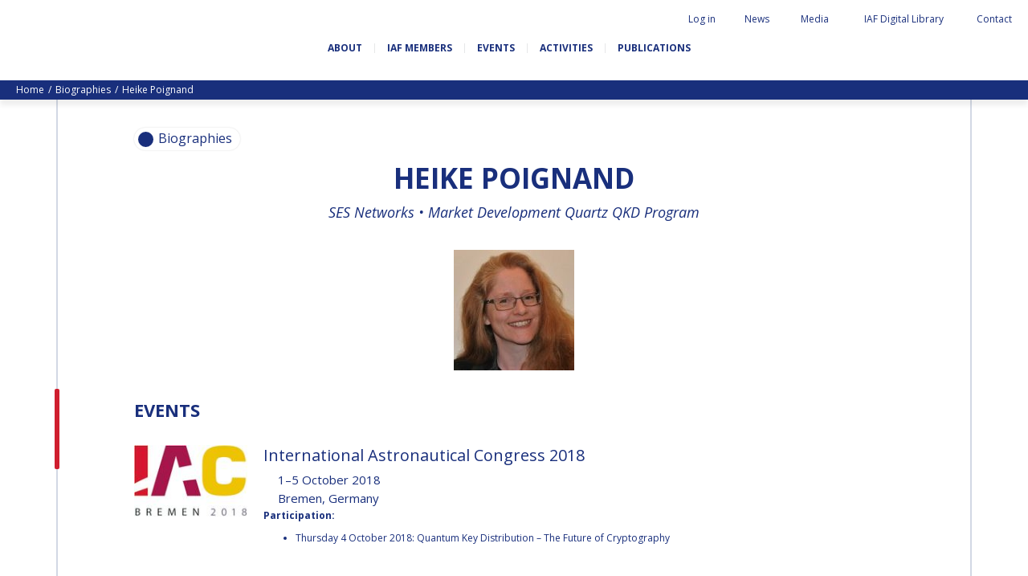

--- FILE ---
content_type: text/html; charset=UTF-8
request_url: https://www.iafastro.org/biographie/heike-poignand.html
body_size: 122033
content:
<!DOCTYPE HTML>
<!--[if lt IE 7]><html class="ie6 ie7 oldie" lang="en"><![endif]-->
<!--[if IE 7]><html class="ie7 oldie" lang="en"><![endif]-->
<!--[if IE 8]><html class="ie8 oldie" lang="en"><![endif]-->
<!--[if gt IE 8]><!--><html lang="en"><!--<![endif]--> 
<head>
  <title>Heike Poignand</title>



<link rel="canonical" href="https://www.iafastro.org/biographie/heike-poignand.html" />

<!-- #start# file:header.php -->

<meta charset="UTF-8">
<meta http-equiv="X-UA-Compatible" content="IE=edge">
<meta name="viewport" content="width=device-width, initial-scale=1, shrink-to-fit=no">

<META NAME="ROBOTS" CONTENT="INDEX,FOLLOW" />
<meta name="bm-monitoring" content="website" />
<meta name="google-site-verification" content="6n1uFZotgeTsTsbhgnb8DpouCDYFd01ihii6rrnQ0Ms" />
<meta name="google-site-verification" content="QHTHtPMFmNKlBOWQ2LpIDWkr_HrFRvHcxuguiATxOcY" />

<base href="https://www.iafastro.org/" />

<link rel="shortcut icon" href="/favicon.ico" type="image/x-icon">

<link rel="preconnect" href="https://fonts.googleapis.com">
<link rel="preconnect" href="https://fonts.gstatic.com" crossorigin>
<link href="https://fonts.googleapis.com/css2?family=Caveat+Brush&family=Open+Sans:ital,wght@0,300;0,400;0,700;1,300;1,400;1,700&display=swap" rel="stylesheet">

<link rel="stylesheet" href="https://cdn.jsdelivr.net/npm/bootstrap-icons@1.11.3/font/bootstrap-icons.css">


<link rel="stylesheet" href="/assets/components/modxminify/cache/styles-2-1725026906.min.css" type="text/css" media="screen" />

<link rel="stylesheet" href="/assets/templates/meridian/add-jg.css" type="text/css" media="screen" />

<link rel="stylesheet" href="/assets/js/flip/dist/flip.min.css" type="text/css" media="screen" />




  <meta name="author" content="International Astronautical Federation" />

<meta name="twitter:card" content="summary" />
<meta name="twitter:site" content="@iafastro" />
<meta name="twitter:creator" content="@iafastro" />

<!-- #end# -->



<meta property="og:title" content="IAF : Heike Poignand" />
<meta property="og:description" content="" />
<meta property="og:type" content="website" />
<meta property="og:url" content="https://www.iafastro.org/biographie/heike-poignand.html" />
<meta property="og:image" content="https://www.iafastro.org/assets/images/static/partage.png" />
<link rel="canonical" href="https://www.iafastro.org/biographie/heike-poignand.html"/>
</head>

<body id="id3443" class="template23 parentN1_1004  parentN2_3443" role="document">


<form action="search.html" method="get" class="search" role="search" id="searchForm" style="display:none">
  <input type="hidden" name="id" value="22" /> 
  <button type="button" class="close-perspective">Close</button>
  <div class="input-group">
	
	<input type="text" minlength="3" placeholder="Search iafastro.org" value="" name="search" class="form-control">
  
  <span class="input-group-btn">
	<button class="btn" id="ok" type="submit"><span class="sr-only">ok</span></button>
  </span>
  </div>
</form>


  <div id="page">
    <div id="header">

    <div id="topnav" class="d-none d-md-block"><div class="container-fluid">


	<ul class="navbar-nav nav"><li class="nav-item search" id="item22"><a href="#" class="nav-link"><span class="nav-link-inner">Search</span></a></li><li class="nav-item first" id="item51"><a href="https://iafastro.directory/iac/account/login/"  class="nav-link"><span class="nav-link-inner">Log in</span></a></li><li class="nav-item " id="item72"><a href="news/"  class="nav-link"><span class="nav-link-inner">News</span></a></li><li class="nav-item " id="item922"><a href="media/"  class="nav-link"><span class="nav-link-inner">Media</span></a></li><li class="nav-item " id="item2064"><a href="https://dl.iafastro.directory/"  class="nav-link"><span class="nav-link-inner">IAF Digital Library</span></a></li><li class="nav-item last" id="item53"><a href="contact.html"  class="nav-link"><span class="nav-link-inner">Contact</span></a></li></ul></div></div>    

  <div id="logo-nav">
  <div class="container-fluid d-block d-md-flex align-items-center justify-content-between flex-wrap">

    <p id="logo"><a href="https://www.iafastro.org/">IAF </a></p>



  <div id="baseline" class="mt-4">
    <p class="connecting">Connecting @ll Space People</p>
  </div>

    <button class="navbar-toggler d-md-none" type="button" data-toggle="collapse" data-target="#navbar" aria-controls="navbar" aria-expanded="false" aria-label="Menu">
    <span class="navbar-toggler-icon"></span>
  </button>

    <div id="nav" class="navbar navbar-expand-md">
    <div id="navbar" class="navbar-collapse collapse">
      <ul class="navbar-nav nav flex-nowrap"><li class="nav-item first" id="item54">
  <a href="about/"  class="nav-link"><span class="nav-link-inner">About</span></a>

  <button type="button" class="navbar-toggler d-md-none" data-toggle="collapse" data-target="#item54 > .nav-wrapper" aria-expanded="false" aria-controls="navbar">
    <span class="navbar-toggler-icon"></span>
  </button>

  <div class="nav-wrapper collapse"><ul class="navbar-nav nav flex-nowrap"><li class="nav-item first" id="item945"><a href="about/history-and-missions.html"  class="nav-link" data-icone=""><span class="nav-link-inner">History and missions</span></a></li><li class="nav-item " id="item946"><a href="about/governance/"  class="nav-link" data-icone=""><span class="nav-link-inner">Governance</span></a></li><li class="nav-item " id="item947"><a href="about/iaf-committees/"  class="nav-link" data-icone=""><span class="nav-link-inner">IAF Committees</span></a></li><li class="nav-item " id="item948"><a href="about/iaf-secretariat-team.html"  class="nav-link" data-icone=""><span class="nav-link-inner">IAF secretariat team</span></a></li><li class="nav-item " id="item949"><a href="about/partners-organizations.html"  class="nav-link" data-icone=""><span class="nav-link-inner">Partner Organizations</span></a></li><li class="nav-item last" id="item8320"><a href="about/job-opportunities/"  class="nav-link" data-icone=""><span class="nav-link-inner">Job Opportunities</span></a></li></ul></div>
</li><li class="nav-item " id="item929">
  <a href="membership/"  class="nav-link"><span class="nav-link-inner">IAF Members</span></a>

  <button type="button" class="navbar-toggler d-md-none" data-toggle="collapse" data-target="#item929 > .nav-wrapper" aria-expanded="false" aria-controls="navbar">
    <span class="navbar-toggler-icon"></span>
  </button>

  <div class="nav-wrapper collapse"><ul class="navbar-nav nav flex-nowrap"><li class="nav-item first" id="item930"><a href="membership/become-an-iaf-member.html"  class="nav-link" data-icone=""><span class="nav-link-inner">Become an IAF member</span></a></li><li class="nav-item " id="item932"><a href="membership/iaf-members-map.html"  class="nav-link" data-icone=""><span class="nav-link-inner">IAF members map</span></a></li><li class="nav-item " id="item55"><a href="membership/all-members/"  class="nav-link" data-icone=""><span class="nav-link-inner">All members</span></a></li><li class="nav-item " id="item2053"><a href="membership/payments/"  class="nav-link" data-icone=""><span class="nav-link-inner">Payments</span></a></li><li class="nav-item last" id="item5874"><a href="membership/iaf-members-corner/"  class="nav-link" data-icone=""><span class="nav-link-inner">IAF Members Corner</span></a></li></ul></div>
</li><li class="nav-item " id="item56">
  <a href="events/"  class="nav-link"><span class="nav-link-inner">Events</span></a>

  <button type="button" class="navbar-toggler d-md-none" data-toggle="collapse" data-target="#item56 > .nav-wrapper" aria-expanded="false" aria-controls="navbar">
    <span class="navbar-toggler-icon"></span>
  </button>

  <div class="nav-wrapper collapse"><ul class="navbar-nav nav flex-nowrap"><li class="nav-item first" id="item66"><a href="events/iac/"  class="nav-link" data-icone=""><span class="nav-link-inner">International Astronautical Congress (IAC)</span></a></li><li class="nav-item " id="item67"><a href="events/global-series-conferences/"  class="nav-link" data-icone=""><span class="nav-link-inner">IAF Global Conferences</span></a></li><li class="nav-item " id="item68"><a href="events/iaf-spring-meetings/"  class="nav-link" data-icone=""><span class="nav-link-inner">IAF Spring Meetings</span></a></li><li class="nav-item " id="item10054"><a href="events/iaf-global-space-leaders-summit/"  class="nav-link" data-icone=""><span class="nav-link-inner">IAF Global Space Leaders Summit</span></a></li><li class="nav-item " id="item69"><a href="events/international-space-forum-at-ministerial-level-isf/"  class="nav-link" data-icone=""><span class="nav-link-inner">International Space Forum at Ministerial Level (ISF)</span></a></li><li class="nav-item " id="item2060"><a href="events/iaf-gnf-space-conversations-series/"  class="nav-link" data-icone=""><span class="nav-link-inner">IAF GNF Space Conversations Series</span></a></li><li class="nav-item " id="item2226"><a href="events/iaf-international-meeting-for-ministers-and-members-of-parliaments-mmop/"  class="nav-link" data-icone=""><span class="nav-link-inner">IAF International Meeting for Ministers and Members of Parliaments (MMoP)</span></a></li><li class="nav-item " id="item10092"><a href="events/iaf-symposium/"  class="nav-link" data-icone=""><span class="nav-link-inner">IAF SYMPOSIUM</span></a></li><li class="nav-item " id="item1820"><a href="events/un/iaf-workshop.html"  class="nav-link" data-icone=""><span class="nav-link-inner">UN/IAF Workshop</span></a></li><li class="nav-item last" id="item71"><a href="events/iaf-affiliated-events/"  class="nav-link" data-icone=""><span class="nav-link-inner">Affiliated IAF Events</span></a></li></ul></div>
</li><li class="nav-item " id="item57">
  <a href="activities/"  class="nav-link"><span class="nav-link-inner">Activities</span></a>

  <button type="button" class="navbar-toggler d-md-none" data-toggle="collapse" data-target="#item57 > .nav-wrapper" aria-expanded="false" aria-controls="navbar">
    <span class="navbar-toggler-icon"></span>
  </button>

  <div class="nav-wrapper collapse"><ul class="navbar-nav nav flex-nowrap"><li class="nav-item first" id="item975"><a href="activities/honours-and-awards/"  class="nav-link" data-icone=""><span class="nav-link-inner">Honours & awards</span></a></li><li class="nav-item " id="item986"><a href="activities/iaf-3g-international-platform/"  class="nav-link" data-icone=""><span class="nav-link-inner">IDEA "3G" Diversity Platform</span></a></li><li class="nav-item " id="item989"><a href="activities/iaf-global-networking-forum/"  class="nav-link" data-icone=""><span class="nav-link-inner">IAF Global Networking Forum</span></a></li><li class="nav-item " id="item1005"><a href="activities/next-generation/"  class="nav-link" data-icone=""><span class="nav-link-inner">Next Generation</span></a></li><li class="nav-item " id="item5841"><a href="activities/iaf-abstract-mentor-programme.html"  class="nav-link" data-icone=""><span class="nav-link-inner">IAF Abstract Mentor Programme</span></a></li><li class="nav-item " id="item9477"><a href="activities/iaf-logbook/"  class="nav-link" data-icone=""><span class="nav-link-inner">IAF Logbook</span></a></li><li class="nav-item last" id="item5596"><a href="activities/iaf-launchpad-mentorship-programme.html"  class="nav-link" data-icone=""><span class="nav-link-inner">IAF Launchpad Mentorship Programme</span></a></li></ul></div>
</li><li class="nav-item last" id="item58">
  <a href="publications/"  class="nav-link"><span class="nav-link-inner">Publications</span></a>

  <button type="button" class="navbar-toggler d-md-none" data-toggle="collapse" data-target="#item58 > .nav-wrapper" aria-expanded="false" aria-controls="navbar">
    <span class="navbar-toggler-icon"></span>
  </button>

  <div class="nav-wrapper collapse"><ul class="navbar-nav nav flex-nowrap"><li class="nav-item first" id="item936"><a href="publications/iaf-newsletters/"  class="nav-link" data-icone=""><span class="nav-link-inner">IAF newsletters</span></a></li><li class="nav-item " id="item906"><a href="publications/iaf-highlights-journal/"  class="nav-link" data-icone=""><span class="nav-link-inner">IAF Highlights Journal</span></a></li><li class="nav-item " id="item1839"><a href="publications/iac-publications/"  class="nav-link" data-icone=""><span class="nav-link-inner">IAC Publications</span></a></li><li class="nav-item " id="item908"><a href="publications/iaf-technical-papers/"  class="nav-link" data-icone=""><span class="nav-link-inner">IAF Technical Papers</span></a></li><li class="nav-item " id="item909"><a href="publications/iaf-global-conferences/"  class="nav-link" data-icone=""><span class="nav-link-inner">IAF Global Conferences</span></a></li><li class="nav-item " id="item5811"><a href="publications/iaf-general-publications/"  class="nav-link" data-icone=""><span class="nav-link-inner">IAF General Publications</span></a></li><li class="nav-item last" id="item6253"><a href="publications/iaf-committee-briefs/"  class="nav-link" data-icone=""><span class="nav-link-inner">IAF Committee Briefs</span></a></li></ul></div>
</li></ul>

        <div id="topnav_mobile" class="d-block d-md-none"><ul class="navbar-nav nav"><li class="nav-item first" id="item51"><a href="https://iafastro.directory/iac/account/login/"  class="nav-link"><span class="nav-link-inner">Log in</span></a></li><li class="nav-item " id="item72"><a href="news/"  class="nav-link"><span class="nav-link-inner">News</span></a></li><li class="nav-item " id="item922"><a href="media/"  class="nav-link"><span class="nav-link-inner">Media</span></a></li><li class="nav-item " id="item2064"><a href="https://dl.iafastro.directory/"  class="nav-link"><span class="nav-link-inner">IAF Digital Library</span></a></li><li class="nav-item last" id="item53"><a href="contact.html"  class="nav-link"><span class="nav-link-inner">Contact</span></a></li><li class="nav-item search" id="item22"><a href="#" class="nav-link"><span class="nav-link-inner">Search</span></a></li></ul></div>   
		<form action="search.html" method="get" class="search" role="search" id="searchForm-mobile" style="display:none">
  <input type="hidden" name="id" value="22" />
  <div class="input-group">
	
	<input type="text" minlength="3" placeholder="Search iafastro.org" value="" name="search" class="form-control">
  
  <span class="input-group-btn">
	<button class="btn" id="ok" type="submit"><span class="sr-only">ok</span></button>
  </span>
  </div>
</form>
    </div><!-- #navbar -->
    </div><!-- #nav -->
  </div><!-- .container -->
  </div><!-- #logo-nav -->
</div><!-- #header -->
    <div class="wrapper wrapper-bandeau wrapper-breadcrumbs d-none d-md-block">
<nav aria-label="breadcrumb"><ol class="breadcrumb text-capitalize"><li class="breadcrumb-item"><a href="/">home</a></li>
<li class="breadcrumb-item"><a href="biographie/">Biographies</a></li>
<li class="breadcrumb-item active" aria-current="page">Heike Poignand</li></ol></nav>
</div><!-- fin.container -->

    <div id="maincontent" class=" article content-border" role="main">
      <div id="tags">
  <div class="overlay-close"></div>
  <div class="tags-wrapper">
    <div class="tags-inner">
      <button type="button" class="btn-tags btn-close">Close</button>

      <div class="tags">
        <div class="chip">
          <span class="icon"></span>
          <span id="tagSearch"></span>
        </div><!-- .chip -->
      </div><!-- .tags -->

      <div class="sort-wrapper">
        <button type="button" class="sort-btn sort-date">Date</button>
        <button type="button" class="sort-btn sort-az">AZ</button>
      </div>

      <ul class="results" id="listeResults">

      </ul><!-- .nav -->

      <div class="pagination-wrapper">
        <nav aria-label="Pagination" id="customPagination">

        </nav>
      </div>

	<div style="display:none" id="cacheTable">
	  <table class="tableau" width="100%" style="" id="tableSearchResult">
		  <thead>
			  <tr>
				  <th rel="id" data-taille="3%" class="noInput">#</th>
				  <th rel="pagetitle" data-taille="15%" class="" data-field="pagetitle">Pagetitle</th>
				  <th rel="publishedon" data-taille="15%" class="" data-field="publishedon">Publishedon</th>

			  </tr>
		  </thead>
		  <tbody>
		  </tbody>
	  </table>
	 </div>

    </div><!-- .tags-inner -->
  </div><!-- .tags-wrapper -->
</div><!-- #tags -->
      <div class="container">
        

<div id="subnav">
  <div class="overlay-close"></div>
  <div class="subnav-wrapper">
    <div class="subnav-inner">
      <button type="button" class="btn-subnav btn-close">Close</button>
      <ul class="nav navbar-nav">
<li class="nav-item first"><a href="biographie/pascale-ehrenfreund.html" class="nav-link" >Pascale EHRENFREUND</a></li><li class="nav-item "><a href="biographie/scott-madry.html" class="nav-link" >Scott MADRY</a></li><li class="nav-item "><a href="biographie/jean-yves-le-gall.html" class="nav-link" >Jean-Yves LE GALL</a></li><li class="nav-item "><a href="biographie/mohammed-nasser-al-ahbabi.html" class="nav-link" >H.E. Dr. Mohammed Nasser AL AHBABI</a></li><li class="nav-item "><a href="biographie/gabriella-arrigo.html" class="nav-link" >Gabriella ARRIGO</a></li><li class="nav-item "><a href="biographie/bruce-chesley.html" class="nav-link" >Bruce CHESLEY</a></li><li class="nav-item "><a href="biographie/seishiro-kibe.html" class="nav-link" >Seishiro KIBE</a></li><li class="nav-item "><a href="biographie/valanathan-munsami.html" class="nav-link" >Valanathan MUNSAMI</a></li><li class="nav-item "><a href="biographie/minoo-rathnasabapathy.html" class="nav-link" >Minoo RATHNASABAPATHY</a></li><li class="nav-item "><a href="biographie/sergey-saveliev.html" class="nav-link" >Sergey SAVELIEV</a></li><li class="nav-item "><a href="biographie/mary-snitch.html" class="nav-link" >Mary SNITCH</a></li><li class="nav-item "><a href="biographie/s-somanath.html" class="nav-link" >S. SOMANATH</a></li><li class="nav-item "><a href="biographie/dominique-tilmans.html" class="nav-link" >Dominique TILMANS</a></li><li class="nav-item "><a href="biographie/baohua-yang.html" class="nav-link" >Baohua YANG</a></li><li class="nav-item "><a href="biographie/deganit-paikowsky.html" class="nav-link" >Deganit PAIKOWSKY</a></li><li class="nav-item "><a href="biographie/sergio-marchisio.html" class="nav-link" >Sergio MARCHISIO</a></li><li class="nav-item "><a href="biographie/geir-hovmork.html" class="nav-link" >Geir HOVMORK</a></li><li class="nav-item "><a href="biographie/kai-uwe-schrogl.html" class="nav-link" >Kai-Uwe SCHROGL</a></li><li class="nav-item "><a href="biographie/christian-feichtinger.html" class="nav-link" >Christian FEICHTINGER</a></li><li class="nav-item "><a href="biographie/peter-jankowitsch.html" class="nav-link" >Peter JANKOWITSCH</a></li><li class="nav-item "><a href="biographie/clayton-mowry.html" class="nav-link" >Clay MOWRY</a></li><li class="nav-item "><a href="biographie/tomifumi-godai.html" class="nav-link" >Tomifumi GODAI</a></li><li class="nav-item "><a href="biographie/elizabeth-kordyum.html" class="nav-link" >Elizabeth KORDYUM</a></li><li class="nav-item "><a href="biographie/meng-zhizhong.html" class="nav-link" >Meng ZHIZHONG</a></li><li class="nav-item "><a href="biographie/yu-menglun.html" class="nav-link" >Yu MENGLUN</a></li><li class="nav-item "><a href="biographie/roberto-battiston.html" class="nav-link" >Roberto BATTISTON</a></li><li class="nav-item "><a href="biographie/barbara-j-ryan.html" class="nav-link" >Barbara J. RYAN</a></li><li class="nav-item "><a href="biographie/charles-f-bolden.html" class="nav-link" >Charles F. BOLDEN</a></li><li class="nav-item "><a href="biographie/stanislav-konyukhov.html" class="nav-link" >Stanislav KONYUKHOV</a></li><li class="nav-item "><a href="biographie/berndt-feuerbacher.html" class="nav-link" >Berndt FEUERBACHER (1940 – 2020)</a></li><li class="nav-item "><a href="biographie/.html" class="nav-link" >Richard L. “DICK“ KLINE</a></li><li class="nav-item "><a href="biographie/yuri-koptev.html" class="nav-link" >Yuri KOPTEV</a></li><li class="nav-item "><a href="biographie/manfred-fuchs.html" class="nav-link" >Manfred FUCHS</a></li><li class="nav-item "><a href="biographie/wang-xiji.html" class="nav-link" >Wang XIJI</a></li><li class="nav-item "><a href="biographie/norman-crabill.html" class="nav-link" >Norman CRABILL</a></li><li class="nav-item "><a href="biographie/hans-ew-hoffmann.html" class="nav-link" >Hans E.W. HOFFMANN</a></li><li class="nav-item "><a href="biographie/paolo-ferri.html" class="nav-link" >Paolo FERRI</a></li><li class="nav-item "><a href="biographie/vladimir-kopal.html" class="nav-link" >Vladimir KOPAL</a></li><li class="nav-item "><a href="biographie/edward-c-stone.html" class="nav-link" >Edward C. STONE</a></li><li class="nav-item "><a href="biographie/ur-rao.html" class="nav-link" >U.R. RAO</a></li><li class="nav-item "><a href="biographie/robert-briskman.html" class="nav-link" >Robert BRISKMAN</a></li><li class="nav-item "><a href="biographie/kiyoshi-higuchi.html" class="nav-link" >Kiyoshi HIGUCHI</a></li><li class="nav-item "><a href="biographie/joan-vernikos.html" class="nav-link" >Joan VERNIKOS</a></li><li class="nav-item "><a href="biographie/long-lehao.html" class="nav-link" >Long LEHAO</a></li><li class="nav-item "><a href="biographie/faren-qi.html" class="nav-link" >Faren QI</a></li><li class="nav-item "><a href="biographie/hiroki-akagi.html" class="nav-link" >Hiroki AKAGI</a></li><li class="nav-item "><a href="biographie/chiara-cocchiara.html" class="nav-link" >Chiara COCCHIARA</a></li><li class="nav-item "><a href="biographie/emmanuelle-david.html" class="nav-link" >Emmanuelle DAVID</a></li><li class="nav-item "><a href="biographie/luis-ferreira.html" class="nav-link" >Luis Ferreira</a></li><li class="nav-item "><a href="biographie/arnau-pons.html" class="nav-link" >Arnau PONS</a></li><li class="nav-item "><a href="biographie/bruno-sarli.html" class="nav-link" >Bruno SARLI</a></li><li class="nav-item "><a href="biographie/olga-stelmakh-drescher.html" class="nav-link" >Olga STELMAKH DRESCHER</a></li><li class="nav-item "><a href="biographie/matteo-emanuelli.html" class="nav-link" >Matteo EMANUELLI</a></li><li class="nav-item "><a href="biographie/joao-lousada.html" class="nav-link" >João LOUSADA</a></li><li class="nav-item "><a href="biographie/avid-roman-gonzalez.html" class="nav-link" >Avid ROMAN GONZALEZ</a></li><li class="nav-item "><a href="biographie/mia-brown.html" class="nav-link" >Mia BROWN</a></li><li class="nav-item "><a href="biographie/seyed-ali-nasseri.html" class="nav-link" >Seyed Ali NASSERI</a></li><li class="nav-item "><a href="biographie/michal-kunes.html" class="nav-link" >Michal KUNES</a></li><li class="nav-item "><a href="biographie/patrick-hambloch.html" class="nav-link" >Patrick HAMBLOCH</a></li><li class="nav-item "><a href="biographie/stephanie-wan.html" class="nav-link" >Stephanie WAN</a></li><li class="nav-item "><a href="biographie/timiebi-aganaba-jeanty.html" class="nav-link" >Timiebi AGANABA JEANTY</a></li><li class="nav-item "><a href="biographie/laszlo-bacsardi.html" class="nav-link" >Laszlo BACSARDI</a></li><li class="nav-item "><a href="biographie/jessica-culler.html" class="nav-link" >Jessica CULLER</a></li><li class="nav-item "><a href="biographie/takashi-ohtani.html" class="nav-link" >Takashi OHTANI</a></li><li class="nav-item "><a href="biographie/victoria-alonsoperez.html" class="nav-link" >Victoria ALONSOPEREZ</a></li><li class="nav-item "><a href="biographie/andrea-boyd.html" class="nav-link" >Andrea BOYD</a></li><li class="nav-item "><a href="biographie/amalio-monzon.html" class="nav-link" >Amalio MONZON</a></li><li class="nav-item "><a href="biographie/ryan-l-kobrick.html" class="nav-link" >Ryan L. KOBRICK</a></li><li class="nav-item "><a href="biographie/yu-xiaozhou.html" class="nav-link" >Yu XIAOZHOU</a></li><li class="nav-item "><a href="biographie/lulu-makapela.html" class="nav-link" >Lulu MAKAPELA</a></li><li class="nav-item "><a href="biographie/christopher-vasko.html" class="nav-link" >Christopher VASKO</a></li><li class="nav-item "><a href="biographie/guillaume-girard.html" class="nav-link" >Guillaume GIRARD</a></li><li class="nav-item "><a href="biographie/michael-brett.html" class="nav-link" >Michael BRETT</a></li><li class="nav-item "><a href="biographie/andrea-jaime-albalat.html" class="nav-link" >Andrea JAIME ALBALAT</a></li><li class="nav-item "><a href="biographie/rui-li.html" class="nav-link" >Rui LI</a></li><li class="nav-item "><a href="biographie/nahum-romero.html" class="nav-link" >Nahum ROMERO</a></li><li class="nav-item "><a href="biographie/yusuke-muraki.html" class="nav-link" >Yusuke MURAKI</a></li><li class="nav-item "><a href="biographie/julio-aprea.html" class="nav-link" >Julio APREA</a></li><li class="nav-item "><a href="biographie/kimberley-clayfield.html" class="nav-link" >Kimberley CLAYFIELD</a></li><li class="nav-item "><a href="biographie/kat-coderre.html" class="nav-link" >Kat CODERRE</a></li><li class="nav-item "><a href="biographie/jacob-sutherlun.html" class="nav-link" >Jacob SUTHERLUN</a></li><li class="nav-item "><a href="biographie/ariane-cornell.html" class="nav-link" >Ariane CORNELL</a></li><li class="nav-item "><a href="biographie/kevin-stube.html" class="nav-link" >Kevin STUBE</a></li><li class="nav-item "><a href="biographie/danielle-wood.html" class="nav-link" >Danielle WOOD</a></li><li class="nav-item "><a href="biographie/nicolas-peter1.html" class="nav-link" >Nicolas PETER</a></li><li class="nav-item "><a href="biographie/trong-thu-vu.html" class="nav-link" >Trong THU VU</a></li><li class="nav-item "><a href="biographie/liz-seward.html" class="nav-link" >Liz SEWARD</a></li><li class="nav-item "><a href="biographie/jackelynne-silva-martinez.html" class="nav-link" >Jackelynne SILVA-MARTINEZ</a></li><li class="nav-item "><a href="biographie/masami-onoda.html" class="nav-link" >Masami ONODA</a></li><li class="nav-item "><a href="biographie/charles-draper.html" class="nav-link" >Charles DRAPER</a></li><li class="nav-item "><a href="biographie/konstantin-bushuyev.html" class="nav-link" >Konstantin BUSHUYEV</a></li><li class="nav-item "><a href="biographie/glynn-s-lunney.html" class="nav-link" >Glynn S. LUNNEY</a></li><li class="nav-item "><a href="biographie/karl-h-doetsch.html" class="nav-link" >Karl H. DOETSCH</a></li><li class="nav-item "><a href="biographie/marcio-barbosa.html" class="nav-link" >Marcio BARBOSA</a></li><li class="nav-item "><a href="biographie/krishnaswamy-kasturirangan.html" class="nav-link" >Krishnaswamy KASTURIRANGAN</a></li><li class="nav-item "><a href="biographie/gerhard-haerendel.html" class="nav-link" >Gerhard HAERENDEL</a></li><li class="nav-item "><a href="biographie/kuniaki-shiraki.html" class="nav-link" >Kuniaki SHIRAKI</a></li><li class="nav-item "><a href="biographie/xingrui-ma.html" class="nav-link" >Xingrui MA</a></li><li class="nav-item "><a href="biographie/koppillil-radhakrishnan.html" class="nav-link" >Koppillil RADHAKRISHNAN</a></li><li class="nav-item "><a href="biographie/virendra-jha.html" class="nav-link" >Virendra JHA</a></li><li class="nav-item "><a href="biographie/charles-elachi.html" class="nav-link" >Charles ELACHI</a></li><li class="nav-item "><a href="biographie/lei-fanpei.html" class="nav-link" >Lei FANPEI</a></li><li class="nav-item "><a href="biographie/xia-guohong.html" class="nav-link" >Xia GUOHONG</a></li><li class="nav-item "><a href="biographie/k-sivan.html" class="nav-link" >K. SIVAN</a></li><li class="nav-item "><a href="biographie/oleg-alifanov.html" class="nav-link" >Oleg ALIFANOV</a></li><li class="nav-item "><a href="biographie/leon-harris.html" class="nav-link" >Leon HARRIS</a></li><li class="nav-item "><a href="biographie/john-s-langford.html" class="nav-link" >John S. LANGFORD</a></li><li class="nav-item "><a href="biographie/richard-f-ambrose.html" class="nav-link" >Richard F. AMBROSE</a></li><li class="nav-item "><a href="biographie/james-bridenstine.html" class="nav-link" >Jim BRIDENSTINE</a></li><li class="nav-item "><a href="biographie/mike-pence.html" class="nav-link" >Mike PENCE</a></li><li class="nav-item "><a href="biographie/daniel-l-dumbacher.html" class="nav-link" >Dan DUMBACHER</a></li><li class="nav-item "><a href="biographie/jeff-bezos.html" class="nav-link" >Jeff BEZOS</a></li><li class="nav-item "><a href="biographie/sergey-krikalev.html" class="nav-link" >Sergey KRIKALEV</a></li><li class="nav-item "><a href="biographie/sylvain-laporte.html" class="nav-link" >Sylvain LAPORTE</a></li><li class="nav-item "><a href="biographie/johann-dietrich-woerner.html" class="nav-link" >Jan WOERNER</a></li><li class="nav-item "><a href="biographie/hiroshi-yamakawa.html" class="nav-link" >Hiroshi YAMAKAWA</a></li><li class="nav-item "><a href="biographie/wu-yanhua.html" class="nav-link" >Yanhua WU</a></li><li class="nav-item "><a href="biographie/frank-morring.html" class="nav-link" >Frank MORRING</a></li><li class="nav-item "><a href="biographie/lisa-callahan.html" class="nav-link" >Lisa CALLAHAN</a></li><li class="nav-item "><a href="biographie/jeffrey-manber.html" class="nav-link" >Jeffrey Manber</a></li><li class="nav-item "><a href="biographie/norah-patten.html" class="nav-link" >Norah Patten</a></li><li class="nav-item "><a href="biographie/ellen-stofan.html" class="nav-link" >Ellen STOFAN</a></li><li class="nav-item "><a href="biographie/fatih-ozmen.html" class="nav-link" >Fatih OZMEN</a></li><li class="nav-item "><a href="biographie/daniel-s-goldberg.html" class="nav-link" >Daniel S. GOLDBERG</a></li><li class="nav-item "><a href="biographie/etienne-schneider.html" class="nav-link" >Etienne SCHNEIDER</a></li><li class="nav-item "><a href="biographie/kay-sears.html" class="nav-link" >Kay SEARS</a></li><li class="nav-item "><a href="biographie/scott-pace.html" class="nav-link" >Scott PACE</a></li><li class="nav-item "><a href="biographie/clementine-decoopman.html" class="nav-link" >Clémentine DECOOPMAN</a></li><li class="nav-item "><a href="biographie/karen-andrews.html" class="nav-link" >Karen ANDREWS</a></li><li class="nav-item "><a href="biographie/juan-de-dalmau.html" class="nav-link" >Juan DE DALMAU</a></li><li class="nav-item "><a href="biographie/pamela-j-lincoln.html" class="nav-link" >Pamela J. LINCOLN</a></li><li class="nav-item "><a href="biographie/bob-smith.html" class="nav-link" >Bob SMITH</a></li><li class="nav-item "><a href="biographie/pontsho-maruping.html" class="nav-link" >Pontsho MARUPING</a></li><li class="nav-item "><a href="biographie/anond-snidvongs.html" class="nav-link" >Anond SNIDVONGS</a></li><li class="nav-item "><a href="biographie/zolana-rui-joao.html" class="nav-link" >Zolana RUI JOAO</a></li><li class="nav-item "><a href="biographie/dipak-srinivasan.html" class="nav-link" >Dipak SRINIVASAN</a></li><li class="nav-item "><a href="biographie/jennifer-dooley.html" class="nav-link" >Jennifer DOOLEY</a></li><li class="nav-item "><a href="biographie/karen-kirby.html" class="nav-link" >Karen KIRBY</a></li><li class="nav-item "><a href="biographie/thomas-j-magner.html" class="nav-link" >Thomas J. MAGNER</a></li><li class="nav-item "><a href="biographie/bill-nye.html" class="nav-link" >Bill NYE</a></li><li class="nav-item "><a href="biographie/robert-pappalardo.html" class="nav-link" >Robert PAPPALARDO</a></li><li class="nav-item "><a href="biographie/kristin-wegner.html" class="nav-link" >Kristin WEGNER</a></li><li class="nav-item "><a href="biographie/caroline-juang.html" class="nav-link" >Caroline JUANG</a></li><li class="nav-item "><a href="biographie/fabiana-milza.html" class="nav-link" >Fabiana MILZA</a></li><li class="nav-item "><a href="biographie/jorge-nicolas-alvarez.html" class="nav-link" >Jorge NICOLAS-ALVAREZ</a></li><li class="nav-item "><a href="biographie/ufuoma-ovienmhada.html" class="nav-link" >Ufuoma OVIENMHADA</a></li><li class="nav-item "><a href="biographie/carlos-augusto-teixera-de-moura.html" class="nav-link" >Carlos Augusto TEIXEIRA DE MOURA</a></li><li class="nav-item "><a href="biographie/giorgio-saccoccia.html" class="nav-link" >Giorgio SACCOCCIA</a></li><li class="nav-item "><a href="biographie/maria-cristina-falvella.html" class="nav-link" >Maria Cristina FALVELLA</a></li><li class="nav-item "><a href="biographie/joseph-aschbacher.html" class="nav-link" >Josef ASCHBACHER</a></li><li class="nav-item "><a href="biographie/massimo-comparini.html" class="nav-link" >Massimo COMPARINI</a></li><li class="nav-item "><a href="biographie/giovanni-sylos-labini.html" class="nav-link" >Giovanni SYLOS LABINI</a></li><li class="nav-item "><a href="biographie/omar-valdes.html" class="nav-link" >Omar VALDES</a></li><li class="nav-item "><a href="biographie/karsten-danzmann.html" class="nav-link" >Karsten Danzmann</a></li><li class="nav-item "><a href="biographie/james-brayshaw.html" class="nav-link" >James Brayshaw</a></li><li class="nav-item "><a href="biographie/juliette-lambin.html" class="nav-link" >Juliette Lambin</a></li><li class="nav-item "><a href="biographie/gunter-schreier.html" class="nav-link" >Gunter Schreier</a></li><li class="nav-item "><a href="biographie/jorge-menendez.html" class="nav-link" >Jorge Menéndez</a></li><li class="nav-item "><a href="biographie/amalia-alvarez.html" class="nav-link" >Amalia Álvarez</a></li><li class="nav-item "><a href="biographie/caroll-carnett.html" class="nav-link" >Caroll CARNETT</a></li><li class="nav-item "><a href="biographie/giulia-maria-berardi.html" class="nav-link" >Giulia Maria BERARDI</a></li><li class="nav-item "><a href="biographie/silvia-antolino.html" class="nav-link" >Silvia ANTOLINO</a></li><li class="nav-item "><a href="biographie/isabella-marchisio.html" class="nav-link" >Isabella MARCHISIO</a></li><li class="nav-item "><a href="biographie/myriam-morabet.html" class="nav-link" >Myriam MORABET</a></li><li class="nav-item "><a href="biographie/emma-boisdur.html" class="nav-link" >Emma BOISDUR</a></li><li class="nav-item "><a href="biographie/martina-fabbiani.html" class="nav-link" >Martina FABBIANI</a></li><li class="nav-item "><a href="biographie/evelina-hedman.html" class="nav-link" >Evelina HEDMAN</a></li><li class="nav-item "><a href="biographie/giulia-angeletti.html" class="nav-link" >Giulia ANGELETTI</a></li><li class="nav-item "><a href="biographie/alessandra-dargenio.html" class="nav-link" >Alessandra D’ARGENIO</a></li><li class="nav-item "><a href="biographie/stefano-p.html" class="nav-link" >Stefano PASCALI</a></li><li class="nav-item "><a href="biographie/carina-viehboeck.html" class="nav-link" >Carina VIEHBOECK</a></li><li class="nav-item "><a href="biographie/yasir-abbas.html" class="nav-link" >Yasir ABBAS</a></li><li class="nav-item "><a href="biographie/martin-feicthinger-feichtinger.html" class="nav-link" >Martin FEICTHINGER</a></li><li class="nav-item "><a href="biographie/elena-feichtinger.html" class="nav-link" >Elena FEICHTINGER</a></li><li class="nav-item "><a href="biographie/michel-arnaud.html" class="nav-link" >Michel ARNAUD</a></li><li class="nav-item "><a href="biographie/tidiane.html" class="nav-link" >Tidiane Ouattara</a></li><li class="nav-item "><a href="biographie/driss-el-hadani.html" class="nav-link" >Driss El Hadani</a></li><li class="nav-item "><a href="biographie/jean-pascal-le-franc.html" class="nav-link" >Jean-Pascal Le Franc</a></li><li class="nav-item "><a href="biographie/chris-lee.html" class="nav-link" >Chris Lee</a></li><li class="nav-item "><a href="biographie/rashad-nabiyev.html" class="nav-link" >Rashad Nabiyev</a></li><li class="nav-item "><a href="biographie/mohamed-bayoumy-abdelkader-zahran.html" class="nav-link" >Mohamed Bayoumy AbdelKader Zahran</a></li><li class="nav-item "><a href="biographie/oliver-juckenhoefel.html" class="nav-link" >Oliver Juckenhoefel</a></li><li class="nav-item "><a href="biographie/kyle-acierno.html" class="nav-link" >Kyle ACIERNO</a></li><li class="nav-item "><a href="biographie/luigi-scatteia.html" class="nav-link" >Luigi SCATTEIA</a></li><li class="nav-item "><a href="biographie/jean-loic-galle.html" class="nav-link" >Jean-Loïc Galle</a></li><li class="nav-item "><a href="biographie/stuart-martin.html" class="nav-link" >Stuart Martin</a></li><li class="nav-item "><a href="biographie/sias-mostert.html" class="nav-link" >Sias Mostert</a></li><li class="nav-item "><a href="biographie/vitaly-safonov.html" class="nav-link" >Vitaly Safonov</a></li><li class="nav-item "><a href="biographie/steve-bochinger.html" class="nav-link" >Steve Bochinger</a></li><li class="nav-item "><a href="biographie/kirsten-armstrong.html" class="nav-link" >Kirsten Armstrong</a></li><li class="nav-item "><a href="biographie/thomas-zurbuchen.html" class="nav-link" >Thomas ZURBUCHEN</a></li><li class="nav-item "><a href="biographie/nicola-j-fox.html" class="nav-link" >Nicola J. FOX</a></li><li class="nav-item "><a href="biographie/laurence-monnoyer-smith.html" class="nav-link" >Laurence MONNOYER-SMITH</a></li><li class="nav-item "><a href="biographie/neil-jacobs.html" class="nav-link" >Neil JACOBS</a></li><li class="nav-item "><a href="biographie/john-logsdon.html" class="nav-link" >John LOGSDON</a></li><li class="nav-item "><a href="biographie/buzz-aldrin.html" class="nav-link" >Buzz ALDRIN</a></li><li class="nav-item "><a href="biographie/doug-wheelock.html" class="nav-link" >Doug WHEELOCK</a></li><li class="nav-item "><a href="biographie/rick-armstrong.html" class="nav-link" >Rick Armstrong</a></li><li class="nav-item "><a href="biographie/zhong-penghua.html" class="nav-link" >Zhong Penghua</a></li><li class="nav-item "><a href="biographie/talal-al-kaissi.html" class="nav-link" >Talal Al Kaissi</a></li><li class="nav-item "><a href="biographie/mmboneni-muofhe.html" class="nav-link" >Mmboneni Muofhe</a></li><li class="nav-item "><a href="biographie/joerg-kreisel.html" class="nav-link" >Joerg Kreisel</a></li><li class="nav-item "><a href="biographie/jean-marc-gardin.html" class="nav-link" >Jean-Marc Gardin</a></li><li class="nav-item "><a href="biographie/james-green.html" class="nav-link" >James GREEN</a></li><li class="nav-item "><a href="biographie/dk-das.html" class="nav-link" >D.K. Das</a></li><li class="nav-item "><a href="biographie/kenneth-bowersox.html" class="nav-link" >Kenneth Bowersox</a></li><li class="nav-item "><a href="biographie/jerome-breteau.html" class="nav-link" >Jérôme Breteau</a></li><li class="nav-item "><a href="biographie/gary-henry.html" class="nav-link" >Gary Henry</a></li><li class="nav-item "><a href="biographie/denise-kopecky.html" class="nav-link" >Denise Kopecky</a></li><li class="nav-item "><a href="biographie/steve-clarke.html" class="nav-link" >Steve Clarke</a></li><li class="nav-item "><a href="biographie/george-schmidt.html" class="nav-link" >George Schmidt</a></li><li class="nav-item "><a href="biographie/rolf-janovsky.html" class="nav-link" >Rolf Janovsky</a></li><li class="nav-item "><a href="biographie/setsuko-aoki.html" class="nav-link" >Setsuko Aoki</a></li><li class="nav-item "><a href="biographie/mauro-patroncini.html" class="nav-link" >Mauro Patroncini</a></li><li class="nav-item "><a href="biographie/linda-elkins-tanton.html" class="nav-link" >Linda Elkins-Tanton</a></li><li class="nav-item "><a href="biographie/brian-muirhead.html" class="nav-link" >Brian Muirhead</a></li><li class="nav-item "><a href="biographie/david-c-folta.html" class="nav-link" >David C. Folta</a></li><li class="nav-item "><a href="biographie/ethiraj-venkatapathy.html" class="nav-link" >Ethiraj Venkatapathy</a></li><li class="nav-item "><a href="biographie/kent-rominger.html" class="nav-link" >Kent Rominger</a></li><li class="nav-item "><a href="biographie/christine-charles.html" class="nav-link" >Christine Charles</a></li><li class="nav-item "><a href="biographie/mengu-cho.html" class="nav-link" >Mengu Cho</a></li><li class="nav-item "><a href="biographie/carlos-niederstrasser.html" class="nav-link" >Carlos Niederstrasser</a></li><li class="nav-item "><a href="biographie/frank-white.html" class="nav-link" >Frank White</a></li><li class="nav-item "><a href="biographie/satoshi-matsumoto.html" class="nav-link" >Satoshi Matsumoto</a></li><li class="nav-item "><a href="biographie/peter-ce-roberts.html" class="nav-link" >Peter C.E Roberts</a></li><li class="nav-item "><a href="biographie/yanping-guo.html" class="nav-link" >Yanping Guo</a></li><li class="nav-item "><a href="biographie/kathleen-boggs.html" class="nav-link" >Kathleen Boggs</a></li><li class="nav-item "><a href="biographie/rhoda-shaller-hornstein.html" class="nav-link" >Rhoda Shaller Hornstein</a></li><li class="nav-item "><a href="biographie/lawrence-friedl.html" class="nav-link" >Lawrence Friedl</a></li><li class="nav-item "><a href="biographie/andrew-klesh.html" class="nav-link" >Andrew Klesh</a></li><li class="nav-item "><a href="biographie/marius-wilhelm.html" class="nav-link" >Marius Wilhelm</a></li><li class="nav-item "><a href="biographie/chris-blackerby.html" class="nav-link" >Chris Blackerby</a></li><li class="nav-item "><a href="biographie/kristen-j-erickson.html" class="nav-link" >Kristen J. Erickson</a></li><li class="nav-item "><a href="biographie/agnieszka-lukaszczyk.html" class="nav-link" >Agnieszka ŁUKASZCZYK</a></li><li class="nav-item "><a href="biographie/kenneth-getzandanner.html" class="nav-link" >Kenneth GETZANDANNER</a></li><li class="nav-item "><a href="biographie/salem-al-marri.html" class="nav-link" >H.E. Salem Humaid ALMARRI</a></li><li class="nav-item "><a href="biographie/adnan-al-rais.html" class="nav-link" >Adnan AL RAIS</a></li><li class="nav-item "><a href="biographie/saud-karmastaji.html" class="nav-link" >Saud KARMASTAJI</a></li><li class="nav-item "><a href="biographie/mariam-al-zarooni.html" class="nav-link" >Mariam AL ZAROONI</a></li><li class="nav-item "><a href="biographie/jie-yuan.html" class="nav-link" >Jie YUAN</a></li><li class="nav-item "><a href="biographie/christoph-zott.html" class="nav-link" >Christoph ZOTT</a></li><li class="nav-item "><a href="biographie/idriss-sisaid.html" class="nav-link" >Idriss SISAID</a></li><li class="nav-item "><a href="biographie/jan-kolar.html" class="nav-link" >Jan KOLAR</a></li><li class="nav-item "><a href="biographie/dawoon-jung.html" class="nav-link" >Dawoon JUNG</a></li><li class="nav-item "><a href="biographie/lyle-roberts.html" class="nav-link" >Lyle ROBERTS</a></li><li class="nav-item "><a href="biographie/zubin-olikara.html" class="nav-link" >Zubin OLIKARA</a></li><li class="nav-item "><a href="biographie/lionel-baize.html" class="nav-link" >Lionel BAIZE</a></li><li class="nav-item "><a href="biographie/gerard-brachet.html" class="nav-link" >Gerard BRACHET</a></li><li class="nav-item "><a href="biographie/dan-snustad.html" class="nav-link" >Dan SNUSTAD</a></li><li class="nav-item "><a href="biographie/cath-westcott.html" class="nav-link" >Cath WESTCOTT</a></li><li class="nav-item "><a href="biographie/mariana-maneiro-brumlik.html" class="nav-link" >Mariana MANEIRO BRUMLIK</a></li><li class="nav-item "><a href="biographie/guillermo-salvatierra.html" class="nav-link" >Guillermo SALVATIERRA</a></li><li class="nav-item "><a href="biographie/daniela-genta.html" class="nav-link" >Daniela GENTA</a></li><li class="nav-item "><a href="biographie/kuninori-uesugi.html" class="nav-link" >Kuninori UESUGI</a></li><li class="nav-item "><a href="biographie/catherine-doldirina.html" class="nav-link" >Catherine DOLDIRINA</a></li><li class="nav-item "><a href="biographie/beatrice-barresi.html" class="nav-link" >Beatrice BARRESI</a></li><li class="nav-item "><a href="biographie/azzedine-oussedik.html" class="nav-link" >Azzedine OUSSEDIK</a></li><li class="nav-item "><a href="biographie/claire-jolly.html" class="nav-link" >Claire JOLLY</a></li><li class="nav-item "><a href="biographie/sohrob-mottaghi.html" class="nav-link" >Sohrob MOTTAGHI</a></li><li class="nav-item "><a href="biographie/tetsuo-yasaka.html" class="nav-link" >Tetsuo YASAKA</a></li><li class="nav-item "><a href="biographie/john-freisinger.html" class="nav-link" >John FREISINGER</a></li><li class="nav-item "><a href="biographie/philippe-glaesener.html" class="nav-link" >Philippe GLAESENER</a></li><li class="nav-item "><a href="biographie/thorsten-rudolph.html" class="nav-link" >Thorsten RUDOLPH</a></li><li class="nav-item "><a href="biographie/karsten-geier.html" class="nav-link" >Karsten GEIER</a></li><li class="nav-item "><a href="biographie/maria-del-lujan-flores.html" class="nav-link" >Maria DEL LUJAN FLORES</a></li><li class="nav-item "><a href="biographie/tony-azzarelli.html" class="nav-link" >Tony AZZARELLI</a></li><li class="nav-item "><a href="biographie/maria-de-las-mercedes-esquivel-de-cocca.html" class="nav-link" >María de las Mercedes Esquivel de Cocca</a></li><li class="nav-item "><a href="biographie/didier-lapierre.html" class="nav-link" >Didier LAPIERRE</a></li><li class="nav-item "><a href="biographie/vance-y-hum.html" class="nav-link" >Vance Y. Hum</a></li><li class="nav-item "><a href="biographie/xu-yansong.html" class="nav-link" >Xu YANSONG</a></li><li class="nav-item "><a href="biographie/javier-preciozzi.html" class="nav-link" >Javier PRECIOZZI</a></li><li class="nav-item "><a href="biographie/gale-allen.html" class="nav-link" >Gale ALLEN</a></li><li class="nav-item "><a href="biographie/pablo-brenner.html" class="nav-link" >Pablo BRENNER</a></li><li class="nav-item "><a href="biographie/lu-yu.html" class="nav-link" >Lu YU</a></li><li class="nav-item "><a href="biographie/scott-larson.html" class="nav-link" >Scott LARSON</a></li><li class="nav-item "><a href="biographie/oleg-ventskovsky.html" class="nav-link" >Oleg Ventskovsky</a></li><li class="nav-item "><a href="biographie/bernhard-hufenbach.html" class="nav-link" >Bernhard HUFENBACH</a></li><li class="nav-item "><a href="biographie/uli-fricke.html" class="nav-link" >Uli FRICKE</a></li><li class="nav-item "><a href="biographie/simon-gray.html" class="nav-link" >Simon GRAY</a></li><li class="nav-item "><a href="biographie/takayuki-kawai.html" class="nav-link" >Takayuki KAWAI</a></li><li class="nav-item "><a href="biographie/rachel-villain.html" class="nav-link" >Rachel VILLAIN</a></li><li class="nav-item "><a href="biographie/constant-chuma.html" class="nav-link" >Constant CHUMA</a></li><li class="nav-item "><a href="biographie/wei-chuanfeng.html" class="nav-link" >Wei CHUANFENG</a></li><li class="nav-item "><a href="biographie/antoine-geissbuhler.html" class="nav-link" >Antoine GEISSBUHLER</a></li><li class="nav-item "><a href="biographie/karin-nilsdotter.html" class="nav-link" >Karin NILSDOTTER</a></li><li class="nav-item "><a href="biographie/eric-wille.html" class="nav-link" >Eric WILLE</a></li><li class="nav-item "><a href="biographie/pouyan-azari.html" class="nav-link" >Pouyan AZARI</a></li><li class="nav-item "><a href="biographie/roger-hsu.html" class="nav-link" >Roger HSU</a></li><li class="nav-item "><a href="biographie/chris-welch.html" class="nav-link" >Chris WELCH</a></li><li class="nav-item "><a href="biographie/robin-geiss.html" class="nav-link" >Robin GEISS</a></li><li class="nav-item "><a href="biographie/yasuyuki-ito.html" class="nav-link" >Yasuyuki ITO</a></li><li class="nav-item "><a href="biographie/max-beaumont.html" class="nav-link" >Max BEAUMONT</a></li><li class="nav-item "><a href="biographie/john-purvis.html" class="nav-link" >John PURVIS</a></li><li class="nav-item "><a href="biographie/tracie-prater.html" class="nav-link" >Tracie PRATER</a></li><li class="nav-item "><a href="biographie/badri-younes.html" class="nav-link" >Badri YOUNES</a></li><li class="nav-item "><a href="biographie/daria-tataj.html" class="nav-link" >Daria TATAJ</a></li><li class="nav-item "><a href="biographie/kishor-acharya.html" class="nav-link" >Kishor ACHARYA</a></li><li class="nav-item "><a href="biographie/silvia-ciccarelli.html" class="nav-link" >Silvia CICCARELLI</a></li><li class="nav-item "><a href="biographie/andreas-veispak.html" class="nav-link" >Andreas VEISPAK</a></li><li class="nav-item "><a href="biographie/andrea-boese.html" class="nav-link" >Andrea BOESE</a></li><li class="nav-item "><a href="biographie/marten-jurg.html" class="nav-link" >Marten JURG</a></li><li class="nav-item "><a href="biographie/olga-volynskaya.html" class="nav-link" >Olga VOLYNSKAYA</a></li><li class="nav-item "><a href="biographie/didier-morancais.html" class="nav-link" >Didier MORANCAIS</a></li><li class="nav-item "><a href="biographie/amnon-ginati.html" class="nav-link" >Amnon GINATI</a></li><li class="nav-item "><a href="biographie/zhang-xiamin.html" class="nav-link" >Zhang Xiamin</a></li><li class="nav-item "><a href="biographie/zhang-rongquiao.html" class="nav-link" >Zhang Rongquiao</a></li><li class="nav-item "><a href="biographie/kenneth-hodgkins.html" class="nav-link" >Kenneth Hodgkins</a></li><li class="nav-item "><a href="biographie/jiang-hui.html" class="nav-link" >JIANG Hui</a></li><li class="nav-item "><a href="biographie/awni-khasawneh.html" class="nav-link" >Awni Khasawneh</a></li><li class="nav-item "><a href="biographie/steve-durst.html" class="nav-link" >Steve Durst</a></li><li class="nav-item "><a href="biographie/wang-quoqing.html" class="nav-link" >Wang Quoqing</a></li><li class="nav-item "><a href="biographie/shi-sihan.html" class="nav-link" >SHI Sihan</a></li><li class="nav-item "><a href="biographie/bai-zhaoguang.html" class="nav-link" >BAI Zhaoguang</a></li><li class="nav-item "><a href="biographie/xu-liping.html" class="nav-link" >XU Liping</a></li><li class="nav-item "><a href="biographie/piero-messidoro.html" class="nav-link" >Piero MESSIDORO</a></li><li class="nav-item "><a href="biographie/dengyun-yu.html" class="nav-link" >Dengyun YU</a></li><li class="nav-item "><a href="biographie/christian-heipke.html" class="nav-link" >Christian HEIPKE</a></li><li class="nav-item "><a href="biographie/niels-eldering.html" class="nav-link" >Niels ELDERING</a></li><li class="nav-item "><a href="biographie/hector-fenech.html" class="nav-link" >Hector FENECH</a></li><li class="nav-item "><a href="biographie/jeroen-rotteveel.html" class="nav-link" >Jeroen ROTTEVEEL</a></li><li class="nav-item "><a href="biographie/g-madhavan-nair.html" class="nav-link" >G. Madhavan NAIR</a></li><li class="nav-item "><a href="biographie/lesley-jane-smith.html" class="nav-link" >Lesley JANE SMITH</a></li><li class="nav-item "><a href="biographie/william-a-laplante.html" class="nav-link" >William A. LAPLANTE</a></li><li class="nav-item "><a href="biographie/lyn-wigbels.html" class="nav-link" >Lyn D. WIGBELS</a></li><li class="nav-item "><a href="biographie/candace-johnson.html" class="nav-link" >Daniel CALLEJA CRESPO</a></li><li class="nav-item "><a href="biographie/a-ercoli-finzi.html" class="nav-link" >Amalia Ercoli-Finzi</a></li><li class="nav-item "><a href="biographie/devi-r-gnyawali.html" class="nav-link" >Devi R. GNYAWALI</a></li><li class="nav-item "><a href="biographie/luise-weber-steinhaus.html" class="nav-link" >Luise WEBER-STEINHAUS</a></li><li class="nav-item "><a href="biographie/aarti-holla-maini.html" class="nav-link" >Aarti HOLLA-MAINI</a></li><li class="nav-item "><a href="biographie/ukaegbu-kingsley-ogochukwu.html" class="nav-link" >Ukaegbu Kingsley OGOCHUKWU</a></li><li class="nav-item "><a href="biographie/yasunori-mochizuki.html" class="nav-link" >Yasunori MOCHIZUKI</a></li><li class="nav-item "><a href="biographie/david-spencer.html" class="nav-link" >David SPENCER</a></li><li class="nav-item "><a href="biographie/yunus-emre-arslantas.html" class="nav-link" >Yunus Emre ARSLANTAS</a></li><li class="nav-item "><a href="biographie/ray-o-johnson.html" class="nav-link" >Ray O. JOHNSON</a></li><li class="nav-item "><a href="biographie/detlef-muller-wiesners.html" class="nav-link" >Detlef MULLER-WIESNERS</a></li><li class="nav-item "><a href="biographie/reuben-jikeme-umunna.html" class="nav-link" >Reuben JIKEME UMUNNA</a></li><li class="nav-item "><a href="biographie/philip-a-garrant.html" class="nav-link" >Philip A. GARRANT</a></li><li class="nav-item "><a href="biographie/kattia-flores-pozo.html" class="nav-link" >Kattia FLORES POZO</a></li><li class="nav-item "><a href="biographie/anne-marie-mainguy.html" class="nav-link" >Anne-Marie MAINGUY</a></li><li class="nav-item "><a href="biographie/norilmi-amilia-ismail.html" class="nav-link" >Norilmi Amilia ISMAIL</a></li><li class="nav-item "><a href="biographie/alessandro-golkar.html" class="nav-link" >Alessandro GOLKAR</a></li><li class="nav-item "><a href="biographie/allan-d-emil.html" class="nav-link" >Allan D. EMIL</a></li><li class="nav-item "><a href="biographie/kathryn-l-lueders.html" class="nav-link" >Kathryn L. LUEDERS</a></li><li class="nav-item "><a href="biographie/khalid-al-awadhi.html" class="nav-link" >Khalid AL AWADHI</a></li><li class="nav-item "><a href="biographie/bernd-j-hoefer.html" class="nav-link" >Bernd J. HOEFER</a></li><li class="nav-item "><a href="biographie/ken-davidian.html" class="nav-link" >Ken DAVIDIAN</a></li><li class="nav-item "><a href="biographie/luca-del-monte.html" class="nav-link" >Luca DEL MONTE</a></li><li class="nav-item "><a href="biographie/gian-gherardo-calini.html" class="nav-link" >Gian GHERARDO CALINI</a></li><li class="nav-item "><a href="biographie/sanat-kumar-biswas.html" class="nav-link" >Sanat Kumar BISWAS</a></li><li class="nav-item "><a href="biographie/walter-peeters.html" class="nav-link" >Walter PEETERS</a></li><li class="nav-item "><a href="biographie/dmitry-payson.html" class="nav-link" >Dmitry PAYSON</a></li><li class="nav-item "><a href="biographie/natalia-indira-vargas-cuentas.html" class="nav-link" >Natalia Indira VARGAS-CUENTAS</a></li><li class="nav-item "><a href="biographie/luis-enrique-salaverria-moreira.html" class="nav-link" >Luis Enrique SALAVERRIA MOREIRA</a></li><li class="nav-item "><a href="biographie/steve-lee.html" class="nav-link" >Steve Lee</a></li><li class="nav-item "><a href="biographie/roger-launius.html" class="nav-link" >Roger Launius</a></li><li class="nav-item "><a href="biographie/eric-morel-de-westgaver.html" class="nav-link" >Eric Morel de Westgaver</a></li><li class="nav-item "><a href="biographie/jean-jacques-dordain.html" class="nav-link" >Jean-Jacques DORDAIN</a></li><li class="nav-item "><a href="biographie/yafeng-hu.html" class="nav-link" >Yafeng Hu</a></li><li class="nav-item "><a href="biographie/steve-maclean.html" class="nav-link" >Steve MacLean</a></li><li class="nav-item "><a href="biographie/ps-veeraraghavan.html" class="nav-link" >P.S. Veeraraghavan</a></li><li class="nav-item "><a href="biographie/enrico-saggese.html" class="nav-link" >Enrico Saggese</a></li><li class="nav-item "><a href="biographie/keiji-tachikawa.html" class="nav-link" >Keiji Tachikawa</a></li><li class="nav-item "><a href="biographie/antonio-abad.html" class="nav-link" >Antonio Abad Martin</a></li><li class="nav-item "><a href="biographie/james-chilton.html" class="nav-link" >James Chilton</a></li><li class="nav-item "><a href="biographie/marco-fuchs.html" class="nav-link" >Marco Fuchs</a></li><li class="nav-item "><a href="biographie/vincenzo-giorgio.html" class="nav-link" >Vincenzo Giorgio</a></li><li class="nav-item "><a href="biographie/vs-hegde.html" class="nav-link" >V.S. Hegde</a></li><li class="nav-item "><a href="biographie/giuseppe-lenzo.html" class="nav-link" >Giuseppe Lenzo</a></li><li class="nav-item "><a href="biographie/mario-cosmo.html" class="nav-link" >Mario Cosmo</a></li><li class="nav-item "><a href="biographie/alan-bond.html" class="nav-link" >Alan Bond</a></li><li class="nav-item "><a href="biographie/enrico-flamini.html" class="nav-link" >Enrico FLAMINI</a></li><li class="nav-item "><a href="biographie/william-gerstenmaier.html" class="nav-link" >William Gerstenmaier</a></li><li class="nav-item "><a href="biographie/george-nield.html" class="nav-link" >George Nield</a></li><li class="nav-item "><a href="biographie/silvio-sandrone.html" class="nav-link" >Silvio Sandrone</a></li><li class="nav-item "><a href="biographie/georges-whitesides.html" class="nav-link" >Georges Whitesides</a></li><li class="nav-item "><a href="biographie/simonetta-di-pippo.html" class="nav-link" >Simonetta di Pippo</a></li><li class="nav-item "><a href="biographie/grazia-vittadini.html" class="nav-link" >Grazia Vittadini</a></li><li class="nav-item "><a href="biographie/jean-marc-comtois.html" class="nav-link" >Jean-Marc Comtois</a></li><li class="nav-item "><a href="biographie/anatoli-grigoriev.html" class="nav-link" >Anatoli Grigoriev</a></li><li class="nav-item "><a href="biographie/chiaki-mukai.html" class="nav-link" >Chiaki Mukai</a></li><li class="nav-item "><a href="biographie/thomas-reiter.html" class="nav-link" >Thomas Reiter</a></li><li class="nav-item "><a href="biographie/jeffrey-r-davis.html" class="nav-link" >Jeffrey R. Davis</a></li><li class="nav-item "><a href="biographie/yvon-henri.html" class="nav-link" >Yvon Henri</a></li><li class="nav-item "><a href="biographie/franco-bonacina.html" class="nav-link" >Franco Bonacina</a></li><li class="nav-item "><a href="biographie/roger-maurice-bonnet.html" class="nav-link" >Roger-Maurice Bonnet</a></li><li class="nav-item "><a href="biographie/william-j-borucki.html" class="nav-link" >William J. Borucki</a></li><li class="nav-item "><a href="biographie/widad-elkachradi.html" class="nav-link" >Widad Elkachradi</a></li><li class="nav-item "><a href="biographie/stephan-ulamec.html" class="nav-link" >Stephan ULAMEC</a></li><li class="nav-item "><a href="biographie/david-finkleman.html" class="nav-link" >David Finkleman</a></li><li class="nav-item "><a href="biographie/carlo-mirra.html" class="nav-link" >Carlo Mirra</a></li><li class="nav-item "><a href="biographie/w-michael-hawes.html" class="nav-link" >W. Michael Hawes</a></li><li class="nav-item "><a href="biographie/uli-bobinger.html" class="nav-link" >Uli Bobinger</a></li><li class="nav-item "><a href="biographie/isaac-ben-israel.html" class="nav-link" >Isaac Ben-Israel</a></li><li class="nav-item "><a href="biographie/xu-dazhe.html" class="nav-link" >Xu Dazhe</a></li><li class="nav-item "><a href="biographie/igor-komarov.html" class="nav-link" >Igor Komarov</a></li><li class="nav-item "><a href="biographie/elzbieta-binkowska.html" class="nav-link" >Elzbieta BIENKOWSKA</a></li><li class="nav-item "><a href="biographie/lindley-johnson.html" class="nav-link" >Lindley JOHNSON</a></li><li class="nav-item "><a href="biographie/namira-salim.html" class="nav-link" >Namira SALIM</a></li><li class="nav-item "><a href="biographie/eric-stallmer.html" class="nav-link" >Eric STALLMER</a></li><li class="nav-item "><a href="biographie/margaret-kieffer.html" class="nav-link" >Margaret KIEFFER</a></li><li class="nav-item "><a href="biographie/kevin-oconnel.html" class="nav-link" >Kevin O'CONNEL</a></li><li class="nav-item "><a href="biographie/bob-richards.html" class="nav-link" >Bob RICHARDS</a></li><li class="nav-item "><a href="biographie/ryan-whitley.html" class="nav-link" >Ryan WHITLEY</a></li><li class="nav-item "><a href="biographie/donato-amoroso.html" class="nav-link" >Donato AMOROSO</a></li><li class="nav-item "><a href="biographie/andrew-rush.html" class="nav-link" >Andrew RUSH</a></li><li class="nav-item "><a href="biographie/stephane-israel.html" class="nav-link" >Stéphane ISRAËL</a></li><li class="nav-item "><a href="biographie/gwynne-shotwell.html" class="nav-link" >Gwynne SHOTWELL</a></li><li class="nav-item "><a href="biographie/brent-sherwood.html" class="nav-link" >Brent SHERWOOD</a></li><li class="nav-item "><a href="biographie/brian-weeden.html" class="nav-link" >Brian WEEDEN</a></li><li class="nav-item "><a href="biographie/bill-beckman.html" class="nav-link" >Bill BECKMAN</a></li><li class="nav-item "><a href="biographie/pierre-delsaux.html" class="nav-link" >Pierre DELSAUX</a></li><li class="nav-item "><a href="biographie/jennifer-warren.html" class="nav-link" >Jennifer WARREN</a></li><li class="nav-item "><a href="biographie/jim-chilton.html" class="nav-link" >Jim CHILTON</a></li><li class="nav-item "><a href="biographie/chris-ferguson.html" class="nav-link" >Chris FERGUSON</a></li><li class="nav-item "><a href="biographie/mark-mulqueen.html" class="nav-link" >Mark MULQUEEN</a></li><li class="nav-item "><a href="biographie/joe-landon.html" class="nav-link" >Joe LANDON</a></li><li class="nav-item "><a href="biographie/peter-beck.html" class="nav-link" >Peter BECK</a></li><li class="nav-item "><a href="biographie/takeshi-hakamada.html" class="nav-link" >Takeshi HAKAMADA</a></li><li class="nav-item "><a href="biographie/nobu-okada.html" class="nav-link" >Nobu OKADA</a></li><li class="nav-item "><a href="biographie/chester-gilmore.html" class="nav-link" >Chester GILMORE</a></li><li class="nav-item "><a href="biographie/lynn-zoenen.html" class="nav-link" >Lynn ZOENEN</a></li><li class="nav-item "><a href="biographie/lluc-diaz.html" class="nav-link" >Lluc DIAZ</a></li><li class="nav-item "><a href="biographie/christian-dommel.html" class="nav-link" >Christian DOMMEL</a></li><li class="nav-item "><a href="biographie/van-espahbodi.html" class="nav-link" >Van ESPAHBODI</a></li><li class="nav-item "><a href="biographie/lori-garver.html" class="nav-link" >Lori GARVER</a></li><li class="nav-item "><a href="biographie/richard-leach.html" class="nav-link" >Richard LEACH</a></li><li class="nav-item "><a href="biographie/thomas-snitch.html" class="nav-link" >Thomas SNITCH</a></li><li class="nav-item "><a href="biographie/xiaoming-yin.html" class="nav-link" >Xiaoming YIN</a></li><li class="nav-item "><a href="biographie/aoife-van-linden-tol.html" class="nav-link" >Aoife VAN LINDEN TOL</a></li><li class="nav-item "><a href="biographie/nelly-ben-hayoun.html" class="nav-link" >Nelly BEN HAYOUN STEPANIAN</a></li><li class="nav-item "><a href="biographie/michael-garrett.html" class="nav-link" >Michael GARRETT</a></li><li class="nav-item "><a href="biographie/sitraka-rakotoniaina.html" class="nav-link" >Sitraka RAKOTONIAINA</a></li><li class="nav-item "><a href="biographie/marius-ioan-piso.html" class="nav-link" >Marius-Ioan PISO</a></li><li class="nav-item "><a href="biographie/shirish-ravan.html" class="nav-link" >Shirish RAVAN</a></li><li class="nav-item "><a href="biographie/jonathan-hung.html" class="nav-link" >Jonathan HUNG</a></li><li class="nav-item "><a href="biographie/amal-chandran.html" class="nav-link" >Amal CHANDRAN</a></li><li class="nav-item "><a href="biographie/tan-kong-hwee.html" class="nav-link" >Tan Kong HWEE</a></li><li class="nav-item "><a href="biographie/lynette-tan.html" class="nav-link" >Lynette Tan</a></li><li class="nav-item "><a href="biographie/harris-chan-weng-yip.html" class="nav-link" >Harris CHAN WENG YIP</a></li><li class="nav-item "><a href="biographie/pieter-van-beekhuizen.html" class="nav-link" >Pieter  VAN BEEKHUIZEN</a></li><li class="nav-item "><a href="biographie/karina-miranda-sanchez.html" class="nav-link" >Karina MIRANDA SANCHEZ</a></li><li class="nav-item "><a href="biographie/bill-mcnally.html" class="nav-link" >Bill MCNALLY</a></li><li class="nav-item "><a href="biographie/philippe-pham.html" class="nav-link" >Philippe PHAM</a></li><li class="nav-item "><a href="biographie/robbie-schingler.html" class="nav-link" >Robbie SCHINGLER</a></li><li class="nav-item "><a href="biographie/edward-swallow.html" class="nav-link" >Edward SWALLOW</a></li><li class="nav-item "><a href="biographie/bretton-alexander.html" class="nav-link" >Bretton ALEXANDER</a></li><li class="nav-item "><a href="biographie/libby-jackson.html" class="nav-link" >Libby JACKSON</a></li><li class="nav-item "><a href="biographie/clive-neal.html" class="nav-link" >Clive NEAL</a></li><li class="nav-item "><a href="biographie/bernardo-patti.html" class="nav-link" >Bernardo PATTI</a></li><li class="nav-item "><a href="biographie/marshall-smith.html" class="nav-link" >Marshall SMITH</a></li><li class="nav-item "><a href="biographie/johannes-von-thadden.html" class="nav-link" >Johannes VON THADDEN</a></li><li class="nav-item "><a href="biographie/juan-carlos-cortes.html" class="nav-link" >Juan Carlos CORTES</a></li><li class="nav-item "><a href="biographie/athena-coustenis.html" class="nav-link" >Athena COUSTENIS</a></li><li class="nav-item "><a href="biographie/steve-lindsey.html" class="nav-link" >Steve LINDSEY</a></li><li class="nav-item "><a href="biographie/david-parker.html" class="nav-link" >David PARKER</a></li><li class="nav-item "><a href="biographie/john-thornton.html" class="nav-link" >John THORNTON</a></li><li class="nav-item "><a href="biographie/michael-lopezalegria.html" class="nav-link" >Michael LÓPEZ-ALEGRIA</a></li><li class="nav-item "><a href="biographie/michael-lopez-alegria.html" class="nav-link" >Greg C. JOHNSON</a></li><li class="nav-item "><a href="biographie/greg-c-johnson.html" class="nav-link" >Clare PELLY</a></li><li class="nav-item "><a href="biographie/clare-pelly.html" class="nav-link" >Daniel DURDA</a></li><li class="nav-item "><a href="biographie/pamela-l-melroy.html" class="nav-link" >Pam MELROY</a></li><li class="nav-item "><a href="biographie/moses-beth.html" class="nav-link" >Beth MOSES</a></li><li class="nav-item "><a href="biographie/rosano-ron.html" class="nav-link" >Ron ROSANO</a></li><li class="nav-item "><a href="biographie/wakata-koichi.html" class="nav-link" >Koichi WAKATA</a></li><li class="nav-item "><a href="biographie/macdonald-alexander.html" class="nav-link" >Alexander MACDONALD</a></li><li class="nav-item "><a href="biographie/sato-naoki.html" class="nav-link" >Naoki SATO</a></li><li class="nav-item "><a href="biographie/sowers-george.html" class="nav-link" >George SOWERS</a></li><li class="nav-item "><a href="biographie/jim-armor.html" class="nav-link" >Jim ARMOR</a></li><li class="nav-item "><a href="biographie/bhavya-lal.html" class="nav-link" >Bhavya LAL</a></li><li class="nav-item "><a href="biographie/daniel-nolke.html" class="nav-link" >Daniel Nölke</a></li><li class="nav-item "><a href="biographie/bernd-sommer.html" class="nav-link" >Bernd SOMMER</a></li><li class="nav-item "><a href="biographie/chris-nie.html" class="nav-link" >Chris NIE</a></li><li class="nav-item "><a href="biographie/gary-martin.html" class="nav-link" >Gary MARTIN</a></li><li class="nav-item "><a href="biographie/andy-bowyer.html" class="nav-link" >Andy BOWYER</a></li><li class="nav-item "><a href="biographie/william-crowe.html" class="nav-link" >William CROWE</a></li><li class="nav-item "><a href="biographie/gareth-keane.html" class="nav-link" >Gareth KEANE</a></li><li class="nav-item "><a href="biographie/oniosun-temidayo-isaiah.html" class="nav-link" >Temidayo ONIOSUN</a></li><li class="nav-item "><a href="biographie/joost-van-oorschot.html" class="nav-link" >Joost VAN OORSCHOT</a></li><li class="nav-item "><a href="biographie/megan-kane.html" class="nav-link" >Megan KANE</a></li><li class="nav-item "><a href="biographie/lisa-johnson.html" class="nav-link" >Lisa JOHNSON</a></li><li class="nav-item "><a href="biographie/ann-sofie-scheurs.html" class="nav-link" >Ann-Sofie SCHEURS</a></li><li class="nav-item "><a href="biographie/nancy-wolfson.html" class="nav-link" >Nancy WOLFSON</a></li><li class="nav-item "><a href="biographie/jim-keravala.html" class="nav-link" >Jim KERAVALA</a></li><li class="nav-item "><a href="biographie/isabelle-duvaux-bechon.html" class="nav-link" >Isabelle DUVAUX-BECHON</a></li><li class="nav-item "><a href="biographie/ganiyu-ishola-agbaje.html" class="nav-link" >Ganiyu ISHOLA AGBAJE</a></li><li class="nav-item "><a href="biographie/davide-petrillo.html" class="nav-link" >Davide PETRILLO</a></li><li class="nav-item "><a href="biographie/steve-jurczyk.html" class="nav-link" >Steve JURCZYK</a></li><li class="nav-item "><a href="biographie/jennifer-edmunson.html" class="nav-link" >Jennifer EDMUNSON</a></li><li class="nav-item "><a href="biographie/nikki-werkheiser.html" class="nav-link" >Nikki WERKHEISER</a></li><li class="nav-item "><a href="biographie/christina-giannopapa.html" class="nav-link" >Christina Giannopapa</a></li><li class="nav-item "><a href="biographie/david-korsmayer.html" class="nav-link" >David Korsmayer</a></li><li class="nav-item "><a href="biographie/martin-n-sweeting.html" class="nav-link" >Martin N. Sweeting</a></li><li class="nav-item "><a href="biographie/andres-martinez.html" class="nav-link" >Andres Martinez</a></li><li class="nav-item "><a href="biographie/david-nabarro.html" class="nav-link" >David Nabarro</a></li><li class="nav-item "><a href="biographie/yiran-wang.html" class="nav-link" >Yiran WANG</a></li><li class="nav-item "><a href="biographie/ines-prieto.html" class="nav-link" >Ines PRIETO</a></li><li class="nav-item "><a href="biographie/william-harris.html" class="nav-link" >William HARRIS</a></li><li class="nav-item "><a href="biographie/jean-baptiste-desbois.html" class="nav-link" >Jean Baptiste DESBOIS</a></li><li class="nav-item "><a href="biographie/mingzhu-zhang.html" class="nav-link" >Mingzhu ZHANG</a></li><li class="nav-item "><a href="biographie/asanda-sangoni.html" class="nav-link" >Asanda NTISANA</a></li><li class="nav-item "><a href="biographie/adiatou-fatty.html" class="nav-link" >Adiatou FATTY</a></li><li class="nav-item "><a href="biographie/adigun-ade-abiodun.html" class="nav-link" >Adigun ADE ABIODUN</a></li><li class="nav-item "><a href="biographie/francis-chizea.html" class="nav-link" >Francis CHIZEA</a></li><li class="nav-item "><a href="biographie/antonio-del-mastro.html" class="nav-link" >Antonio DEL MASTRO</a></li><li class="nav-item "><a href="biographie/george-danos.html" class="nav-link" >George DANOS</a></li><li class="nav-item "><a href="biographie/barbara-imhof.html" class="nav-link" >Barbara IMHOF</a></li><li class="nav-item "><a href="biographie/maria-antonietta-perino.html" class="nav-link" >Maria Antonietta PERINO</a></li><li class="nav-item "><a href="biographie/bernhard-rebele.html" class="nav-link" >Bernhard REBELE</a></li><li class="nav-item "><a href="biographie/robert-zubrin.html" class="nav-link" >Robert ZUBRIN</a></li><li class="nav-item "><a href="biographie/santo-marcello-zimbone.html" class="nav-link" >Santo Marcello ZIMBONE</a></li><li class="nav-item "><a href="biographie/jolanda-van-eijndthoven.html" class="nav-link" >Jolanda Van EIJNDTHOVEN</a></li><li class="nav-item "><a href="biographie/carissa-christensen.html" class="nav-link" >Carissa BRYCE CHRISTENSEN</a></li><li class="nav-item "><a href="biographie/nikolai-khlystov.html" class="nav-link" >Nikolai KHLYSTOV</a></li><li class="nav-item "><a href="biographie/francesca-letizia.html" class="nav-link" >Francesca LETIZIA</a></li><li class="nav-item "><a href="biographie/pavlo-tanasyuk.html" class="nav-link" >Pavlo TANASYUK</a></li><li class="nav-item "><a href="biographie/jean-luc-bald.html" class="nav-link" >Jean-Luc BALD</a></li><li class="nav-item "><a href="biographie/krzysztof-kanawka.html" class="nav-link" >Krzysztof KANAWKA</a></li><li class="nav-item "><a href="biographie/leland-melvin.html" class="nav-link" >Leland MELVIN</a></li><li class="nav-item "><a href="biographie/mary-cleave.html" class="nav-link" >Mary Cleave</a></li><li class="nav-item "><a href="biographie/andre-kuipers.html" class="nav-link" >André KUIPERS</a></li><li class="nav-item "><a href="biographie/margaret-weitekamp.html" class="nav-link" >Margaret WEITEKAMP</a></li><li class="nav-item "><a href="biographie/art-dula.html" class="nav-link" >Art DULA</a></li><li class="nav-item "><a href="biographie/ariel-ekblaw.html" class="nav-link" >Ariel EKBLAW</a></li><li class="nav-item "><a href="biographie/mekell-mikell.html" class="nav-link" >Mékell MIKELL</a></li><li class="nav-item "><a href="biographie/oleg-kotov.html" class="nav-link" >Oleg KOTOV</a></li><li class="nav-item "><a href="biographie/mariella-graziano.html" class="nav-link" >Mariella GRAZIANO</a></li><li class="nav-item "><a href="biographie/alex-karl.html" class="nav-link" >Alex KARL</a></li><li class="nav-item "><a href="biographie/norbert-frischauf.html" class="nav-link" >Norbert FRISCHAUF</a></li><li class="nav-item "><a href="biographie/livio-narici.html" class="nav-link" >Livio NARICI</a></li><li class="nav-item "><a href="biographie/oleg-orlov.html" class="nav-link" >Oleg ORLOV</a></li><li class="nav-item "><a href="biographie/jens-jordan.html" class="nav-link" >Jens JORDAN</a></li><li class="nav-item "><a href="biographie/william-h-paloski.html" class="nav-link" >William H. PALOSKI</a></li><li class="nav-item "><a href="biographie/isabelle-tremblay.html" class="nav-link" >Isabelle TREMBLAY</a></li><li class="nav-item "><a href="biographie/masaki-shirakawa.html" class="nav-link" >Masaki SHIRAKAWA</a></li><li class="nav-item "><a href="biographie/maxim-kharlamov.html" class="nav-link" >Maxim KHARLAMOV</a></li><li class="nav-item "><a href="biographie/jennifer-fogarty.html" class="nav-link" >Jennifer FOGARTY</a></li><li class="nav-item "><a href="biographie/michelle-rucker.html" class="nav-link" >Michelle RUCKER</a></li><li class="nav-item "><a href="biographie/james-graf.html" class="nav-link" >James Graf</a></li><li class="nav-item "><a href="biographie/harry-cikanek.html" class="nav-link" >Harry Cikanek</a></li><li class="nav-item "><a href="biographie/michael-h-freilich.html" class="nav-link" >Michael H. FREILICH</a></li><li class="nav-item "><a href="biographie/stephen-volz.html" class="nav-link" >Stephen Volz</a></li><li class="nav-item "><a href="biographie/alain-ratier.html" class="nav-link" >Alain RATIER</a></li><li class="nav-item "><a href="biographie/sandra-a-cauffman.html" class="nav-link" >Sandra A. CAUFFMAN</a></li><li class="nav-item "><a href="biographie/kazuo-tachi.html" class="nav-link" >Kazuo TACHI</a></li><li class="nav-item "><a href="biographie/janine-geijsen.html" class="nav-link" >Janine GEIJSEN</a></li><li class="nav-item "><a href="biographie/debbie-schouten.html" class="nav-link" >Debbie SCHOUTEN</a></li><li class="nav-item "><a href="biographie/jacqueline-vizee.html" class="nav-link" >Jacqueline VIZEE</a></li><li class="nav-item "><a href="biographie/helen-kuipers.html" class="nav-link" >Helen KUIPERS</a></li><li class="nav-item "><a href="biographie/zoran-van-gessel.html" class="nav-link" >Zoran VAN GESSEL</a></li><li class="nav-item "><a href="biographie/max-louwerse.html" class="nav-link" >Max LOUWERSE</a></li><li class="nav-item "><a href="biographie/peter-van-kranenburg.html" class="nav-link" >Peter VAN KRANENBURG</a></li><li class="nav-item "><a href="biographie/lucianne-walkowicz.html" class="nav-link" >Lucianne WALKOWICZ</a></li><li class="nav-item "><a href="biographie/sara-seager.html" class="nav-link" >Sara SEAGER</a></li><li class="nav-item "><a href="biographie/bill-diamond.html" class="nav-link" >Bill DIAMOND</a></li><li class="nav-item "><a href="biographie/andrew-siemion.html" class="nav-link" >Andrew SIEMION</a></li><li class="nav-item "><a href="biographie/claire-isabel-webb.html" class="nav-link" >Claire Isabel WEBB</a></li><li class="nav-item "><a href="biographie/will-marshall.html" class="nav-link" >Will MARSHALL</a></li><li class="nav-item "><a href="biographie/rebecca-moore.html" class="nav-link" >Rebecca MOORE</a></li><li class="nav-item "><a href="biographie/peter-platzer.html" class="nav-link" >Peter PLATZER</a></li><li class="nav-item "><a href="biographie/lucien-rapp.html" class="nav-link" >Lucien RAPP</a></li><li class="nav-item "><a href="biographie/george-anthony-long.html" class="nav-link" >George Anthony LONG</a></li><li class="nav-item "><a href="biographie/cristiana-santos.html" class="nav-link" >Cristiana SANTOS</a></li><li class="nav-item "><a href="biographie/james-parr.html" class="nav-link" >James PARR</a></li><li class="nav-item "><a href="biographie/brian-israel.html" class="nav-link" >Brian ISRAEL</a></li><li class="nav-item "><a href="biographie/thomas-fouquet.html" class="nav-link" >Thomas FOUQUET</a></li><li class="nav-item "><a href="biographie/daniel-oltrogge.html" class="nav-link" >Daniel OLTROGGE</a></li><li class="nav-item "><a href="biographie/christina-ciardullo.html" class="nav-link" >Christina CIARDULLO</a></li><li class="nav-item "><a href="biographie/brand-griffin.html" class="nav-link" >Brand GRIFFIN</a></li><li class="nav-item "><a href="biographie/leonard-david.html" class="nav-link" >Leonard DAVID</a></li><li class="nav-item "><a href="biographie/martin-stasko.html" class="nav-link" >Martin STASKO</a></li><li class="nav-item "><a href="biographie/ayami-kojima.html" class="nav-link" >Ayami KOJIMA</a></li><li class="nav-item "><a href="biographie/jean-francois-clervoy.html" class="nav-link" >Jean-François CLERVOY</a></li><li class="nav-item "><a href="biographie/arthur-nielsen-demain.html" class="nav-link" >Arthur NIELSEN DEMAIN</a></li><li class="nav-item "><a href="biographie/george-profitiliotis.html" class="nav-link" >George PROFITILIOTIS</a></li><li class="nav-item "><a href="biographie/milica-milosev.html" class="nav-link" >Milica MILOSEV</a></li><li class="nav-item "><a href="biographie/alvaro-alonso-ruiz.html" class="nav-link" >Alvaro ALONSO RUIZ</a></li><li class="nav-item "><a href="biographie/gary-calnan.html" class="nav-link" >Gary CALNAN</a></li><li class="nav-item "><a href="biographie/mark-longanbach.html" class="nav-link" >Mark LONGANBACH</a></li><li class="nav-item "><a href="biographie/jeremy-schiel.html" class="nav-link" >Jeremy SCHIEL</a></li><li class="nav-item "><a href="biographie/guillaume-tanier.html" class="nav-link" >Guillaume TANIER</a></li><li class="nav-item "><a href="biographie/deborah-tomek.html" class="nav-link" >Deborah TOMEK</a></li><li class="nav-item "><a href="biographie/keith-belvin.html" class="nav-link" >Keith BELVIN</a></li><li class="nav-item "><a href="biographie/dale-arney.html" class="nav-link" >Dale ARNEY</a></li><li class="nav-item "><a href="biographie/jay-pittman.html" class="nav-link" >Jay PITTMAN</a></li><li class="nav-item "><a href="biographie/john-vickers.html" class="nav-link" >John VICKERS</a></li><li class="nav-item "><a href="biographie/ben-reed.html" class="nav-link" >Ben REED</a></li><li class="nav-item "><a href="biographie/douglas-terrier.html" class="nav-link" >Douglas TERRIER</a></li><li class="nav-item "><a href="biographie/erica-rodgers.html" class="nav-link" >Erica RODGERS</a></li><li class="nav-item "><a href="biographie/david-h-smith.html" class="nav-link" >David H. SMITH</a></li><li class="nav-item "><a href="biographie/lisa-m-pratt.html" class="nav-link" >Lisa M. PRATT</a></li><li class="nav-item "><a href="biographie/michael-meyer.html" class="nav-link" >Michael MEYER</a></li><li class="nav-item "><a href="biographie/jeanne-holm.html" class="nav-link" >Jeanne HOLM</a></li><li class="nav-item "><a href="biographie/katherine-townsend.html" class="nav-link" >Katherine TOWNSEND</a></li><li class="nav-item "><a href="biographie/rhiannan-price.html" class="nav-link" >Rhiannan PRICE</a></li><li class="nav-item "><a href="biographie/ian-shuler.html" class="nav-link" >Ian SHULER</a></li><li class="nav-item "><a href="biographie/yeama-thompson.html" class="nav-link" >Yeama THOMPSON</a></li><li class="nav-item "><a href="biographie/geoffrey-kateragga.html" class="nav-link" >Geoffrey KATERAGGA</a></li><li class="nav-item "><a href="biographie/ksenia-lisitsyna.html" class="nav-link" >Ksenia LISITSYNA</a></li><li class="nav-item "><a href="biographie/ewan-reid.html" class="nav-link" >Ewan REID</a></li><li class="nav-item "><a href="biographie/martin-ristov.html" class="nav-link" >Martin RISTOV</a></li><li class="nav-item "><a href="biographie/kshitij-khandelwal.html" class="nav-link" >Kshitij KHANDELWAL</a></li><li class="nav-item "><a href="biographie/joshua-moser.html" class="nav-link" >Joshua MOSER</a></li><li class="nav-item "><a href="biographie/nan-yu.html" class="nav-link" >Nan YU</a></li><li class="nav-item "><a href="biographie/ulf-israelsson.html" class="nav-link" >Ulf ISRAELSSON</a></li><li class="nav-item "><a href="biographie/bradley-carpenter.html" class="nav-link" >Bradley CARPENTER</a></li><li class="nav-item "><a href="biographie/robert-thompson.html" class="nav-link" >Robert THOMPSON</a></li><li class="nav-item "><a href="biographie/holger-mueller.html" class="nav-link" >Holger MUELLER</a></li><li class="nav-item "><a href="biographie/ernst-rasel.html" class="nav-link" >Ernst RASEL</a></li><li class="nav-item "><a href="biographie/sheng-wey-chiow.html" class="nav-link" >Sheng-Wey CHIOW</a></li><li class="nav-item "><a href="biographie/jason-williams.html" class="nav-link" >Jason WILLIAMS</a></li><li class="nav-item "><a href="biographie/babak-saif.html" class="nav-link" >Babak SAIF</a></li><li class="nav-item "><a href="biographie/matthew-squires.html" class="nav-link" >Matthew SQUIRES</a></li><li class="nav-item "><a href="biographie/olga-bannova.html" class="nav-link" >Olga Bannova</a></li><li class="nav-item "><a href="biographie/stefano-ferretti.html" class="nav-link" >Stefano Ferretti</a></li><li class="nav-item "><a href="biographie/klaus-schilling.html" class="nav-link" >Klaus Schilling</a></li><li class="nav-item "><a href="biographie/geilson-loureiro.html" class="nav-link" >Geilson Loureiro</a></li><li class="nav-item "><a href="biographie/jose-f-valdes-galicia.html" class="nav-link" >José F. Valdés-Galicia</a></li><li class="nav-item "><a href="biographie/saul-d-santillan-gutierrez.html" class="nav-link" >Saul D. Santillán Gutierrez</a></li><li class="nav-item "><a href="biographie/massimiliano-vasile.html" class="nav-link" >Massimiliano Vasile</a></li><li class="nav-item "><a href="biographie/francesco-topputo.html" class="nav-link" >Francesco Topputo</a></li><li class="nav-item "><a href="biographie/naoto-matsuura.html" class="nav-link" >Naoto Matsuura</a></li><li class="nav-item "><a href="biographie/sirisha-bandla.html" class="nav-link" >Sirisha BANDLA</a></li><li class="nav-item "><a href="biographie/cody-knipfer.html" class="nav-link" >Cody KNIPFER</a></li><li class="nav-item "><a href="biographie/jeff-trauberman.html" class="nav-link" >Jeff TRAUBERMAN</a></li><li class="nav-item "><a href="biographie/karina-dress.html" class="nav-link" >Karina DRESS</a></li><li class="nav-item "><a href="biographie/james-linter.html" class="nav-link" >James LINTER</a></li><li class="nav-item "><a href="biographie/wayne-monteith.html" class="nav-link" >Wayne MONTEITH</a></li><li class="nav-item "><a href="biographie/nina-armagno.html" class="nav-link" >Nina ARMAGNO</a></li><li class="nav-item "><a href="biographie/justin-kugler.html" class="nav-link" >Justin KUGLER</a></li><li class="nav-item "><a href="biographie/kevin-dimarzio.html" class="nav-link" >Kevin DIMARZIO</a></li><li class="nav-item "><a href="biographie/raymond-g-clinton-jr.html" class="nav-link" >Raymond G. CLINTON JR.</a></li><li class="nav-item "><a href="biographie/pontus-c-brandt.html" class="nav-link" >Pontus C. BRANDT</a></li><li class="nav-item "><a href="biographie/michael-paul.html" class="nav-link" >Michael PAUL</a></li><li class="nav-item "><a href="biographie/michel-blanc.html" class="nav-link" >Michel BLANC</a></li><li class="nav-item "><a href="biographie/robert-f-wimmer-schweingruber.html" class="nav-link" >Robert F. WIMMER-SCHWEINGRUBER</a></li><li class="nav-item "><a href="biographie/stanislav-barabash.html" class="nav-link" >Stanislav BARABASH</a></li><li class="nav-item "><a href="biographie/mark-rawlins.html" class="nav-link" >Mark RAWLINS</a></li><li class="nav-item "><a href="biographie/zorana-dancuo.html" class="nav-link" >Zorana DANCUO</a></li><li class="nav-item "><a href="biographie/sergii-kuzkov.html" class="nav-link" >Sergii KUZKOV</a></li><li class="nav-item "><a href="biographie/jonathan-lun.html" class="nav-link" >Jonathan LUN</a></li><li class="nav-item "><a href="biographie/kathy-laurini.html" class="nav-link" >Kathy LAURINI</a></li><li class="nav-item "><a href="biographie/ingo-baumann.html" class="nav-link" >Ingo BAUMANN</a></li><li class="nav-item "><a href="biographie/francois-rancy.html" class="nav-link" >François RANCY</a></li><li class="nav-item "><a href="biographie/naoki-okumura.html" class="nav-link" >Naoki Okumura</a></li><li class="nav-item "><a href="biographie/rania-toukebri.html" class="nav-link" >Rania Toukebri</a></li><li class="nav-item "><a href="biographie/elhachmi-essadiqi.html" class="nav-link" >Elhachmi Essadiqi</a></li><li class="nav-item "><a href="biographie/otto-koudelka.html" class="nav-link" >Otto KOUDELKA</a></li><li class="nav-item "><a href="biographie/aimin-niu.html" class="nav-link" >Aimin NIU</a></li><li class="nav-item "><a href="biographie/amal-layachi.html" class="nav-link" >Amal LAYACHI</a></li><li class="nav-item "><a href="biographie/pierluigi-mancini.html" class="nav-link" >Pierluigi Mancini</a></li><li class="nav-item "><a href="biographie/jorg-feustel-buechl.html" class="nav-link" >Jörg Feustel-Büechl</a></li><li class="nav-item "><a href="biographie/carlo-viberti.html" class="nav-link" >Carlo Viberti</a></li><li class="nav-item "><a href="biographie/kammy-brun.html" class="nav-link" >Kammy BRUN</a></li><li class="nav-item "><a href="biographie/kasia-clatworthy.html" class="nav-link" >Kasia Clatworthy</a></li><li class="nav-item "><a href="biographie/nomfuneko-majaja.html" class="nav-link" >Nomfuneko Majaja</a></li><li class="nav-item "><a href="biographie/yuan-hongyi.html" class="nav-link" >Yuan Hongyi</a></li><li class="nav-item "><a href="biographie/lon-levin.html" class="nav-link" >Lon Levin</a></li><li class="nav-item "><a href="biographie/cornelis-jj-eldering-niels.html" class="nav-link" >Cornelis J.J. Eldering (Niels)</a></li><li class="nav-item "><a href="biographie/ben-baseley-walker.html" class="nav-link" >Ben Baseley-Walker</a></li><li class="nav-item "><a href="biographie/tobias-aebi.html" class="nav-link" >Tobias Aebi</a></li><li class="nav-item "><a href="biographie/takayoshi-fukuyo.html" class="nav-link" >Takayoshi Fukuyo</a></li><li class="nav-item "><a href="biographie/luciano-saccani.html" class="nav-link" >Luciano Saccani</a></li><li class="nav-item "><a href="biographie/irmgard-marboe.html" class="nav-link" >Irmgard Marboe</a></li><li class="nav-item "><a href="biographie/david-kendall.html" class="nav-link" >David Kendall</a></li><li class="nav-item "><a href="biographie/mohammed-khalil-ibrahim.html" class="nav-link" >Mohammed Khalil Ibrahim</a></li><li class="nav-item "><a href="biographie/marta-gaggero.html" class="nav-link" >Marta Gaggero</a></li><li class="nav-item "><a href="biographie/fernando-brum.html" class="nav-link" >Fernando Brum</a></li><li class="nav-item "><a href="biographie/jean-jacques-tortora.html" class="nav-link" >Jean-Jacques Tortora</a></li><li class="nav-item "><a href="biographie/magda-cocco.html" class="nav-link" >Magda Cocco</a></li><li class="nav-item "><a href="biographie/jairo-becerra.html" class="nav-link" >Jairo Becerra</a></li><li class="nav-item "><a href="biographie/tanja-masson-zwaan.html" class="nav-link" >Tanja Masson-Zwaan</a></li><li class="nav-item "><a href="biographie/pilar-zamora.html" class="nav-link" >Pilar ZAMORA ACEVEDO</a></li><li class="nav-item "><a href="biographie/krystal-wilson.html" class="nav-link" >Krystal AZELTON</a></li><li class="nav-item "><a href="biographie/neevy-van-laningham.html" class="nav-link" >Neevy van Laningham</a></li><li class="nav-item "><a href="biographie/rei-kawashima.html" class="nav-link" >Rei Kawashima</a></li><li class="nav-item "><a href="biographie/andiswa-mlisa.html" class="nav-link" >Andiswa MLISA</a></li><li class="nav-item "><a href="biographie/jean-philippe-duval.html" class="nav-link" >Jean-Philippe Duval</a></li><li class="nav-item "><a href="biographie/adam-lewis.html" class="nav-link" >Adam Lewis</a></li><li class="nav-item "><a href="biographie/imane-el-khantouti.html" class="nav-link" >Imane El Khantouti</a></li><li class="nav-item "><a href="biographie/david-korsmeyer.html" class="nav-link" >David Korsmeyer</a></li><li class="nav-item "><a href="biographie/giorgio-sacoccia.html" class="nav-link" >Giorgio Sacoccia</a></li><li class="nav-item "><a href="biographie/zhou-jianping.html" class="nav-link" >Zhou Jianping</a></li><li class="nav-item "><a href="biographie/noam-segal.html" class="nav-link" >Noam Segal</a></li><li class="nav-item "><a href="biographie/marco-villa.html" class="nav-link" >Marco Villa</a></li><li class="nav-item "><a href="biographie/takeshi-morita.html" class="nav-link" >Takeshi MORITA</a></li><li class="nav-item "><a href="biographie/hans-joerg-dittus.html" class="nav-link" >Hans-Joerg Dittus</a></li><li class="nav-item "><a href="biographie/dan-hendrickson.html" class="nav-link" >Dan HENDRICKSON</a></li><li class="nav-item "><a href="biographie/takahiro-nakamura.html" class="nav-link" >Takahiro NAKAMURA</a></li><li class="nav-item "><a href="biographie/craig-tibbets.html" class="nav-link" >Craig TIBBETS</a></li><li class="nav-item "><a href="biographie/christophe-bonnal.html" class="nav-link" >Christophe BONNAL</a></li><li class="nav-item "><a href="biographie/diane-howard.html" class="nav-link" >Diane HOWARD</a></li><li class="nav-item "><a href="biographie/moriba-jah.html" class="nav-link" >Moriba JAH</a></li><li class="nav-item "><a href="biographie/corinne-jorgenson.html" class="nav-link" >Corinne JORGENSON</a></li><li class="nav-item "><a href="biographie/jessica-deihl.html" class="nav-link" >Jessica DEIHL</a></li><li class="nav-item "><a href="biographie/lisette-washington.html" class="nav-link" >Lisette WASHINGTON</a></li><li class="nav-item "><a href="biographie/william-johnson.html" class="nav-link" >William JOHNSON</a></li><li class="nav-item "><a href="biographie/david-lopez.html" class="nav-link" >David LOPEZ</a></li><li class="nav-item "><a href="biographie/christine-pham.html" class="nav-link" >Christine PHAM</a></li><li class="nav-item "><a href="biographie/brian-stanford.html" class="nav-link" >Brian STANFORD</a></li><li class="nav-item "><a href="biographie/dan-hicks.html" class="nav-link" >Dan HICKS</a></li><li class="nav-item "><a href="biographie/carley-scott.html" class="nav-link" >Carley SCOTT</a></li><li class="nav-item "><a href="biographie/roberto-vittori.html" class="nav-link" >Roberto VITTORI</a></li><li class="nav-item "><a href="biographie/tory-bruno.html" class="nav-link" >Tory BRUNO</a></li><li class="nav-item "><a href="biographie/hideaki-shiroyama.html" class="nav-link" >Hideaki SHIROYAMA</a></li><li class="nav-item "><a href="biographie/koichi-kikuchi.html" class="nav-link" >Koichi KIKUCHI</a></li><li class="nav-item "><a href="biographie/motoko-mizuno.html" class="nav-link" >Motoko MIZUNO</a></li><li class="nav-item "><a href="biographie/mukund-kadursrinivas-rao.html" class="nav-link" >Mukund KADURSRINIVAS RAO</a></li><li class="nav-item "><a href="biographie/yuri-takaya.html" class="nav-link" >Yuri TAKAYA</a></li><li class="nav-item "><a href="biographie/quentin-verspieren.html" class="nav-link" >Quentin VERSPIEREN</a></li><li class="nav-item "><a href="biographie/frans-von-der-dunk.html" class="nav-link" >Frans VON DER DUNK</a></li><li class="nav-item "><a href="biographie/giovanni-gronchi.html" class="nav-link" >Giovanni Gronchi</a></li><li class="nav-item "><a href="biographie/daniel-scheeres.html" class="nav-link" >Daniel Scheeres</a></li><li class="nav-item "><a href="biographie/dolado-perez.html" class="nav-link" >Dolado Perez</a></li><li class="nav-item "><a href="biographie/piers-j-sellers.html" class="nav-link" >Piers J. Sellers</a></li><li class="nav-item "><a href="biographie/chu-ishida.html" class="nav-link" >Chu Ishida</a></li><li class="nav-item "><a href="biographie/hartmut-grassl.html" class="nav-link" >Hartmut Grassl</a></li><li class="nav-item "><a href="biographie/volker-liebig.html" class="nav-link" >Volker Liebig</a></li><li class="nav-item "><a href="biographie/alberto-moreira.html" class="nav-link" >Alberto Moreira</a></li><li class="nav-item "><a href="biographie/gerd-gruppe.html" class="nav-link" >Gerd Gruppe</a></li><li class="nav-item "><a href="biographie/john-m-horack.html" class="nav-link" >John M. Horack</a></li><li class="nav-item "><a href="biographie/yuya-nakamura.html" class="nav-link" >Yuya Nakamura</a></li><li class="nav-item "><a href="biographie/tom-segert.html" class="nav-link" >Tom Segert</a></li><li class="nav-item "><a href="biographie/pete-worden.html" class="nav-link" >Pete Worden</a></li><li class="nav-item "><a href="biographie/abdellatif-loudiyi.html" class="nav-link" >Abdellatif Loudiyi</a></li><li class="nav-item "><a href="biographie/moulay-hafid-elalamy.html" class="nav-link" >Moulay Hafid Elalamy</a></li><li class="nav-item "><a href="biographie/paolo-bellomi.html" class="nav-link" >Paolo Bellomi</a></li><li class="nav-item "><a href="biographie/stefano-bianchi.html" class="nav-link" >Stefano Bianchi</a></li><li class="nav-item "><a href="biographie/augusto-cramarossa.html" class="nav-link" >Augusto Cramarossa</a></li><li class="nav-item "><a href="biographie/emanuela-daversa.html" class="nav-link" >Emanuela D’Aversa</a></li><li class="nav-item "><a href="biographie/arturo-de-lillis.html" class="nav-link" >Arturo de Lillis</a></li><li class="nav-item "><a href="biographie/louis-laurent.html" class="nav-link" >Louis Laurent</a></li><li class="nav-item "><a href="biographie/pierluigi-pirrelli.html" class="nav-link" >Pierluigi Pirrelli</a></li><li class="nav-item "><a href="biographie/cosmo-casaregola.html" class="nav-link" >Cosmo Casaregola</a></li><li class="nav-item "><a href="biographie/herve-gilibert.html" class="nav-link" >Hervé Gilibert</a></li><li class="nav-item "><a href="biographie/vincent-jacod.html" class="nav-link" >Vincent Jacod</a></li><li class="nav-item "><a href="biographie/tsvika-kopelman.html" class="nav-link" >Tsvika Kopelman</a></li><li class="nav-item "><a href="biographie/kristian-pauly.html" class="nav-link" >Kristian Pauly</a></li><li class="nav-item "><a href="biographie/mitchell-l-r-walker.html" class="nav-link" >Mitchell L. R. Walker</a></li><li class="nav-item "><a href="biographie/claudia-kessler.html" class="nav-link" >Claudia Kessler</a></li><li class="nav-item "><a href="biographie/marillyn-a-hewson.html" class="nav-link" >Marillyn A. Hewson</a></li><li class="nav-item "><a href="biographie/vladimir-l-solntsev.html" class="nav-link" >Vladimir L. Solntsev</a></li><li class="nav-item "><a href="biographie/bernard-foing.html" class="nav-link" >Bernard Foing</a></li><li class="nav-item "><a href="biographie/giampiero-tonoli.html" class="nav-link" >Giampiero Tonoli</a></li><li class="nav-item "><a href="biographie/jillianne-pierce.html" class="nav-link" >Jillianne Pierce</a></li><li class="nav-item "><a href="biographie/zvika-zuckerman.html" class="nav-link" >Zvika Zuckerman</a></li><li class="nav-item "><a href="biographie/yaaqov-sharony.html" class="nav-link" >Yaaqov Sharony</a></li><li class="nav-item "><a href="biographie/jacob-herscovitz.html" class="nav-link" >Jacob Herscovitz</a></li><li class="nav-item "><a href="biographie/jacob-cohen.html" class="nav-link" >Jacob Cohen</a></li><li class="nav-item "><a href="biographie/eric-bershad.html" class="nav-link" >Eric Bershad</a></li><li class="nav-item "><a href="biographie/dorit-donoviel.html" class="nav-link" >Dorit Donoviel</a></li><li class="nav-item "><a href="biographie/hanspeter-esriel-killer.html" class="nav-link" >Hanspeter Esriel Killer</a></li><li class="nav-item "><a href="biographie/benjamin-levine.html" class="nav-link" >Benjamin Levine</a></li><li class="nav-item "><a href="biographie/karina-marshall-bowman.html" class="nav-link" >Karina Marshall Bowman</a></li><li class="nav-item "><a href="biographie/jorn-rittweger.html" class="nav-link" >Jörn Rittweger</a></li><li class="nav-item "><a href="biographie/jose-mariano-lopez-urdiales.html" class="nav-link" >José Mariano López Urdiales</a></li><li class="nav-item "><a href="biographie/dimitris-bountolos.html" class="nav-link" >Dimitris Bountolos</a></li><li class="nav-item "><a href="biographie/reinhold-ewald.html" class="nav-link" >Reinhold Ewald</a></li><li class="nav-item "><a href="biographie/alexei-leonov.html" class="nav-link" >Alexei Leonov</a></li><li class="nav-item "><a href="biographie/dumitru-dorin-prunariu.html" class="nav-link" >Dumitru-Dorin Prunariu</a></li><li class="nav-item "><a href="biographie/sunita-williams.html" class="nav-link" >Sunita Williams</a></li><li class="nav-item "><a href="biographie/eyal-ben-dor.html" class="nav-link" >Eyal Ben Dor</a></li><li class="nav-item "><a href="biographie/pierric-ferrier.html" class="nav-link" >Pierric FERRIER</a></li><li class="nav-item "><a href="biographie/ehud-hayun.html" class="nav-link" >Ehud HAyun</a></li><li class="nav-item "><a href="biographie/arnon-karnieli.html" class="nav-link" >Arnon Karnieli</a></li><li class="nav-item "><a href="biographie/jose-moreno.html" class="nav-link" >Jose Moreno</a></li><li class="nav-item "><a href="biographie/andreas-mueller.html" class="nav-link" >Andreas Mueller</a></li><li class="nav-item "><a href="biographie/stefano-pignatti.html" class="nav-link" >Stefano Pignatti</a></li><li class="nav-item "><a href="biographie/john-elbon.html" class="nav-link" >John Elbon</a></li><li class="nav-item "><a href="biographie/tsutomu-fukatsu.html" class="nav-link" >Tsutomu Fukatsu</a></li><li class="nav-item "><a href="biographie/robert-hauser.html" class="nav-link" >Robert Hauser</a></li><li class="nav-item "><a href="biographie/yuriy-makarov.html" class="nav-link" >Yuriy Makarov</a></li><li class="nav-item "><a href="biographie/lee-rosen.html" class="nav-link" >Lee Rosen</a></li><li class="nav-item "><a href="biographie/lin-shen.html" class="nav-link" >Lin Shen</a></li><li class="nav-item "><a href="biographie/gaele-winters.html" class="nav-link" >Gaele Winters</a></li><li class="nav-item "><a href="biographie/song-zhengyu.html" class="nav-link" >SONG Zhengyu</a></li><li class="nav-item "><a href="biographie/wang-xiaojun.html" class="nav-link" >Xiaojun WANG</a></li><li class="nav-item "><a href="biographie/li-yinong.html" class="nav-link" >Li Yinong</a></li><li class="nav-item "><a href="biographie/ni-jinsheng.html" class="nav-link" >Ni Jinsheng</a></li><li class="nav-item "><a href="biographie/julie-robinson.html" class="nav-link" >Julie Robinson</a></li><li class="nav-item "><a href="biographie/jeandominique-coste.html" class="nav-link" >Jean–Dominique Coste</a></li><li class="nav-item "><a href="biographie/jason-dunn.html" class="nav-link" >Jason Dunn</a></li><li class="nav-item "><a href="biographie/jun-shimada.html" class="nav-link" >Jun Shimada</a></li><li class="nav-item "><a href="biographie/julia-stalder.html" class="nav-link" >Julia Stalder</a></li><li class="nav-item "><a href="biographie/luis-zea.html" class="nav-link" >Luis Zea</a></li><li class="nav-item "><a href="biographie/ofir-azriel.html" class="nav-link" >Ofir Azriel</a></li><li class="nav-item "><a href="biographie/opher-doron.html" class="nav-link" >Opher Doron</a></li><li class="nav-item "><a href="biographie/steven-freeland.html" class="nav-link" >Steven Freeland</a></li><li class="nav-item "><a href="biographie/barry-matsumori.html" class="nav-link" >Barry Matsumori</a></li><li class="nav-item "><a href="biographie/mike-safyan.html" class="nav-link" >Mike Safyan</a></li><li class="nav-item "><a href="biographie/soichi-noguchi.html" class="nav-link" >Soichi Noguchi</a></li><li class="nav-item "><a href="biographie/christer-fuglesang.html" class="nav-link" >Christer Fuglesang</a></li><li class="nav-item "><a href="biographie/cristian-bank.html" class="nav-link" >Cristian Bank</a></li><li class="nav-item "><a href="biographie/andy-turnage.html" class="nav-link" >Andy Turnage</a></li><li class="nav-item "><a href="biographie/oleg-gorshkov.html" class="nav-link" >Oleg Gorshkov</a></li><li class="nav-item "><a href="biographie/peter-batenburg.html" class="nav-link" >Peter Batenburg</a></li><li class="nav-item "><a href="biographie/wanda-sigur.html" class="nav-link" >Wanda Sigur</a></li><li class="nav-item "><a href="biographie/dominic-a-tony-antonelli.html" class="nav-link" >Dominic A. (Tony) Antonelli</a></li><li class="nav-item "><a href="biographie/stamatios-krimigis.html" class="nav-link" >Stamatios Krimigis</a></li><li class="nav-item "><a href="biographie/ralph-mcnutt.html" class="nav-link" >Ralph McNutt</a></li><li class="nav-item "><a href="biographie/harold-a-weaver.html" class="nav-link" >Harold A. Weaver</a></li><li class="nav-item "><a href="biographie/jonathan-i-lunine.html" class="nav-link" >Jonathan I. Lunine</a></li><li class="nav-item "><a href="biographie/francisco-javier-mendieta-jimenez.html" class="nav-link" >Francisco Javier Mendieta Jimenez</a></li><li class="nav-item "><a href="biographie/gerardo-ruiz-esparza.html" class="nav-link" >Gerardo Ruiz Esparza</a></li><li class="nav-item "><a href="biographie/greg-wyler.html" class="nav-link" >Greg Wyler</a></li><li class="nav-item "><a href="biographie/ruy-pinto.html" class="nav-link" >Ruy Pinto</a></li><li class="nav-item "><a href="biographie/steve-collar.html" class="nav-link" >Steve Collar</a></li><li class="nav-item "><a href="biographie/carlos-slim-helu.html" class="nav-link" >Carlos Slim Helú</a></li><li class="nav-item "><a href="biographie/matthew-j-desch.html" class="nav-link" >Matthew J. Desch</a></li><li class="nav-item "><a href="biographie/mauricio-bouroncle.html" class="nav-link" >Mauricio Bouroncle</a></li><li class="nav-item "><a href="biographie/elyka-abello.html" class="nav-link" >Elyka Abello</a></li><li class="nav-item "><a href="biographie/marek-novak.html" class="nav-link" >Marek Novák</a></li><li class="nav-item "><a href="biographie/sinead-osullivan.html" class="nav-link" >Sinead O’Sullivan</a></li><li class="nav-item "><a href="biographie/john-b-charles.html" class="nav-link" >John B. Charles</a></li><li class="nav-item "><a href="biographie/cheryl-reed.html" class="nav-link" >Cheryl REED</a></li><li class="nav-item "><a href="biographie/charles-whetsel.html" class="nav-link" >Charles Whetsel</a></li><li class="nav-item "><a href="biographie/masaki-fujimoto.html" class="nav-link" >Masaki Fujimoto</a></li><li class="nav-item "><a href="biographie/heiner-klinkrad.html" class="nav-link" >Heiner Klinkrad</a></li><li class="nav-item "><a href="biographie/jer-chyi-liou.html" class="nav-link" >Jer Chyi Liou</a></li><li class="nav-item "><a href="biographie/holger-krag.html" class="nav-link" >Holger Krag</a></li><li class="nav-item "><a href="biographie/michael-lindsay.html" class="nav-link" >Michael Lindsay</a></li><li class="nav-item "><a href="biographie/stephan-hobe.html" class="nav-link" >Stephan Hobe</a></li><li class="nav-item "><a href="biographie/elon-musk.html" class="nav-link" >Elon Musk</a></li><li class="nav-item "><a href="biographie/benedicte-escudier.html" class="nav-link" >Bénédicte Escudier</a></li><li class="nav-item "><a href="biographie/marc-vales.html" class="nav-link" >Marc Vales</a></li><li class="nav-item "><a href="biographie/paul-jaffe.html" class="nav-link" >Paul Jaffe</a></li><li class="nav-item "><a href="biographie/zonglin-jiang.html" class="nav-link" >Zonglin Jiang</a></li><li class="nav-item "><a href="biographie/max-calabro.html" class="nav-link" >Max Calabro</a></li><li class="nav-item "><a href="biographie/pierre-rochus.html" class="nav-link" >Pierre Rochus</a></li><li class="nav-item "><a href="biographie/michele-vallisneri.html" class="nav-link" >Michele Vallisneri</a></li><li class="nav-item "><a href="biographie/kimiya-komurasaki.html" class="nav-link" >Kimiya Komurasaki</a></li><li class="nav-item "><a href="biographie/gerard-gomez.html" class="nav-link" >Gerard Gomez</a></li><li class="nav-item "><a href="biographie/ming-li.html" class="nav-link" >Ming LI</a></li><li class="nav-item "><a href="biographie/lihua-zhang.html" class="nav-link" >Lihua Zhang</a></li><li class="nav-item "><a href="biographie/rob-meyerson.html" class="nav-link" >Rob Meyerson</a></li><li class="nav-item "><a href="biographie/james-h-crocker.html" class="nav-link" >James H. Crocker</a></li><li class="nav-item "><a href="biographie/michael-suffredini.html" class="nav-link" >Michael Suffredini</a></li><li class="nav-item "><a href="biographie/chris-boshuizen.html" class="nav-link" >Chris Boshuizen</a></li><li class="nav-item "><a href="biographie/fritz-merkle.html" class="nav-link" >Fritz Merkle</a></li><li class="nav-item "><a href="biographie/philippe-moreels.html" class="nav-link" >Philippe Moreels</a></li><li class="nav-item "><a href="biographie/bart-reijnen.html" class="nav-link" >Bart Reijnen</a></li><li class="nav-item "><a href="biographie/dick-rocket.html" class="nav-link" >Dick Rocket</a></li><li class="nav-item "><a href="biographie/sandy-magnus.html" class="nav-link" >Sandy Magnus</a></li><li class="nav-item "><a href="biographie/frank-flechtner.html" class="nav-link" >Frank Flechtner</a></li><li class="nav-item "><a href="biographie/walter-naumann.html" class="nav-link" >Walter Naumann</a></li><li class="nav-item "><a href="biographie/claus-lammerzahl.html" class="nav-link" >Claus Lämmerzahl</a></li><li class="nav-item "><a href="biographie/eric-laliberte.html" class="nav-link" >Éric Laliberté</a></li><li class="nav-item "><a href="biographie/leon-alkalai.html" class="nav-link" >Leon Alkalai</a></li><li class="nav-item "><a href="biographie/steve-ankuo-chien.html" class="nav-link" >Steve Ankuo Chien</a></li><li class="nav-item "><a href="biographie/tom-enders.html" class="nav-link" >Tom Enders</a></li><li class="nav-item "><a href="biographie/maggie-aderin-pocock.html" class="nav-link" >Maggie Aderin-Pocock</a></li><li class="nav-item "><a href="biographie/attila-matas.html" class="nav-link" >Attila Matas</a></li><li class="nav-item "><a href="biographie/li-xinjun.html" class="nav-link" >LI Xinjun</a></li><li class="nav-item "><a href="biographie/dava-newman.html" class="nav-link" >Dava Newman</a></li><li class="nav-item "><a href="biographie/carmen-felix.html" class="nav-link" >Carmen Felix</a></li><li class="nav-item "><a href="biographie/alexander-degtyarev.html" class="nav-link" >Alexander Degtyarev (1951-2020)</a></li><li class="nav-item "><a href="biographie/erin-greeson.html" class="nav-link" >Erin Greeson</a></li><li class="nav-item "><a href="biographie/v-koteswara-rao.html" class="nav-link" >V. Koteswara Rao</a></li><li class="nav-item "><a href="biographie/paul-hardisty.html" class="nav-link" >Paul Hardisty</a></li><li class="nav-item "><a href="biographie/robert-lightfoot.html" class="nav-link" >Robert Lightfoot</a></li><li class="nav-item "><a href="biographie/tian-yulong.html" class="nav-link" >Tian Yulong</a></li><li class="nav-item "><a href="biographie/steven-eisenhart.html" class="nav-link" >Steve Eisenhart</a></li><li class="nav-item "><a href="biographie/david-williams.html" class="nav-link" >David Williams</a></li><li class="nav-item "><a href="biographie/brian-schmidt.html" class="nav-link" >Brian Schmidt</a></li><li class="nav-item "><a href="biographie/michael-davis.html" class="nav-link" >Michael DAVIS</a></li><li class="nav-item "><a href="biographie/madis-vooras.html" class="nav-link" >Madis Vooras</a></li><li class="nav-item "><a href="biographie/robie-i-samanta-roy.html" class="nav-link" >Robie I. Samanta Roy</a></li><li class="nav-item "><a href="biographie/david-ball.html" class="nav-link" >David Ball</a></li><li class="nav-item "><a href="biographie/scott-kordella.html" class="nav-link" >Scott Kordella</a></li><li class="nav-item "><a href="biographie/paul-welsh.html" class="nav-link" >Paul Welsh</a></li><li class="nav-item "><a href="biographie/lani-m-smith.html" class="nav-link" >Lani M. Smith</a></li><li class="nav-item "><a href="biographie/brienna-henwood.html" class="nav-link" >Brienna Henwood</a></li><li class="nav-item "><a href="biographie/michael-k-simpson.html" class="nav-link" >Michael K. Simpson</a></li><li class="nav-item "><a href="biographie/christianna-taylor.html" class="nav-link" >Christianna Taylor</a></li><li class="nav-item "><a href="biographie/doris-grosse.html" class="nav-link" >Doris Grosse</a></li><li class="nav-item "><a href="biographie/andrew-ratcliffe.html" class="nav-link" >Andrew Ratcliffe</a></li><li class="nav-item "><a href="biographie/luc-st-pierre.html" class="nav-link" >Luc St-Pierre</a></li><li class="nav-item "><a href="biographie/wei-yu-louis-feng.html" class="nav-link" >Wei-Yu Louis Feng</a></li><li class="nav-item "><a href="biographie/matjaz-vidmar.html" class="nav-link" >Matjaz Vidmar</a></li><li class="nav-item "><a href="biographie/joo-jin-lee.html" class="nav-link" >Joo-Jin Lee</a></li><li class="nav-item "><a href="biographie/tai-sik-lee.html" class="nav-link" >Tai Sik Lee</a></li><li class="nav-item "><a href="biographie/raul-carrillo.html" class="nav-link" >Raul Carrillo</a></li><li class="nav-item "><a href="biographie/melchor-j-antunano.html" class="nav-link" >Melchor J. Antuñano</a></li><li class="nav-item "><a href="biographie/vera-mayorova.html" class="nav-link" >Vera Mayorova</a></li><li class="nav-item "><a href="biographie/olga-zhdanovich.html" class="nav-link" >Olga Zhdanovich</a></li><li class="nav-item "><a href="biographie/francois-rivasseau.html" class="nav-link" >Francois Rivasseau</a></li><li class="nav-item "><a href="biographie/monika-johanna-pardo-spiesse.html" class="nav-link" >Monika Johanna Pardo Spiesse</a></li><li class="nav-item "><a href="biographie/tony-colucci.html" class="nav-link" >Tony Colucci</a></li><li class="nav-item "><a href="biographie/shahida-barick.html" class="nav-link" >Shahida Barick</a></li><li class="nav-item "><a href="biographie/robert-feierbach.html" class="nav-link" >Robert Feierbach</a></li><li class="nav-item "><a href="biographie/michel-frezet.html" class="nav-link" >Michel Frezet</a></li><li class="nav-item "><a href="biographie/peter-swan.html" class="nav-link" >Peter Swan</a></li><li class="nav-item "><a href="biographie/paul-sheridan.html" class="nav-link" >Paul Sheridan</a></li><li class="nav-item "><a href="biographie/tom-wilson.html" class="nav-link" >Tom Wilson</a></li><li class="nav-item "><a href="biographie/stuart-minchin.html" class="nav-link" >Stuart MINCHIN</a></li><li class="nav-item "><a href="biographie/aditya-agrawal.html" class="nav-link" >Aditya Agrawal</a></li><li class="nav-item "><a href="biographie/grega-milcinski.html" class="nav-link" >Grega Milcinski</a></li><li class="nav-item "><a href="biographie/brendan-bouffler.html" class="nav-link" >Brendan Bouffler</a></li><li class="nav-item "><a href="biographie/danielle-richey.html" class="nav-link" >Danielle RICHEY</a></li><li class="nav-item "><a href="biographie/robert-chambers.html" class="nav-link" >Rob CHAMBERS</a></li><li class="nav-item "><a href="biographie/timothy-cichan.html" class="nav-link" >Timothy CICHAN</a></li><li class="nav-item "><a href="biographie/meir-moalem.html" class="nav-link" >Meir Moalem</a></li><li class="nav-item "><a href="biographie/lynn-cominsky.html" class="nav-link" >Lynn Cominsky</a></li><li class="nav-item "><a href="biographie/john-c-mankins.html" class="nav-link" >John C. MANKINS</a></li><li class="nav-item "><a href="biographie/dayong-zheng.html" class="nav-link" >Dayong Zheng</a></li><li class="nav-item "><a href="biographie/pierre-molette.html" class="nav-link" >Pierre Molette</a></li><li class="nav-item "><a href="biographie/vasily-novozhilov.html" class="nav-link" >Vasily Novozhilov</a></li><li class="nav-item "><a href="biographie/mariano-andrenucci.html" class="nav-link" >Mariano Andrenucci</a></li><li class="nav-item "><a href="biographie/filippo-graziani.html" class="nav-link" >Filippo GRAZIANI</a></li><li class="nav-item "><a href="biographie/tom-martin.html" class="nav-link" >Tom Martin</a></li><li class="nav-item "><a href="biographie/suraj-rawal.html" class="nav-link" >Suraj Rawal</a></li><li class="nav-item "><a href="biographie/sam-scimemi.html" class="nav-link" >Sam SCIMEMI</a></li><li class="nav-item "><a href="biographie/roger-x-lenard.html" class="nav-link" >Roger X. Lenard</a></li><li class="nav-item "><a href="biographie/luis-gomes.html" class="nav-link" >Luis Gomes</a></li><li class="nav-item "><a href="biographie/travis-langster.html" class="nav-link" >Travis Langster</a></li><li class="nav-item "><a href="biographie/peter-marquez.html" class="nav-link" >Peter MARQUEZ</a></li><li class="nav-item "><a href="biographie/scott-fouse.html" class="nav-link" >Scott Fouse</a></li><li class="nav-item "><a href="biographie/flavia-tata-nardini.html" class="nav-link" >Flavia Tata Nardini</a></li><li class="nav-item "><a href="biographie/tim-parsons.html" class="nav-link" >Tim Parsons</a></li><li class="nav-item "><a href="biographie/richard-dalbello.html" class="nav-link" >Richard DalBello</a></li><li class="nav-item "><a href="biographie/alexander-derechin.html" class="nav-link" >Alexander Derechin</a></li><li class="nav-item "><a href="biographie/frank-m-salzgeber.html" class="nav-link" >Frank M. SALZGEBER</a></li><li class="nav-item "><a href="biographie/kira-a-blackwell.html" class="nav-link" >Kira A. Blackwell</a></li><li class="nav-item "><a href="biographie/tytus-michalski.html" class="nav-link" >Tytus Michalski</a></li><li class="nav-item "><a href="biographie/yongchun-xie.html" class="nav-link" >Yongchun XIE</a></li><li class="nav-item "><a href="biographie/christopher-pyne.html" class="nav-link" >Christopher Pyne</a></li><li class="nav-item "><a href="biographie/koji-terada.html" class="nav-link" >Koji TERADA</a></li><li class="nav-item "><a href="biographie/andrew-jacopino.html" class="nav-link" >Andrew Jacopino</a></li><li class="nav-item "><a href="biographie/giuseppe-morsillo.html" class="nav-link" >Giuseppe Morsillo</a></li><li class="nav-item "><a href="biographie/david-bond.html" class="nav-link" >David Bond</a></li><li class="nav-item "><a href="biographie/toni-tolker-nielsen.html" class="nav-link" >Toni TOLKER NIELSEN</a></li><li class="nav-item "><a href="biographie/jim-morrison.html" class="nav-link" >Jim Morrison</a></li><li class="nav-item "><a href="biographie/ron-schwenn.html" class="nav-link" >Ron Schwenn</a></li><li class="nav-item "><a href="biographie/roy-zacharias.html" class="nav-link" >Roy Zacharias</a></li><li class="nav-item "><a href="biographie/hiroyuki-kishindo.html" class="nav-link" >Hiroyuki Kishindo</a></li><li class="nav-item "><a href="biographie/andy-cornfield.html" class="nav-link" >Andy Cornfield</a></li><li class="nav-item "><a href="biographie/steve-miller.html" class="nav-link" >Steve Miller</a></li><li class="nav-item "><a href="biographie/ole-dokka.html" class="nav-link" >Ole Dokka</a></li><li class="nav-item "><a href="biographie/sebastian-straube.html" class="nav-link" >Sebastian Straube</a></li><li class="nav-item "><a href="biographie/kejian-zhang.html" class="nav-link" >Kejian ZHANG</a></li><li class="nav-item "><a href="biographie/dmitry-loskutov.html" class="nav-link" >Dmitry LOSKUTOV</a></li><li class="nav-item "><a href="biographie/marc-avila.html" class="nav-link" >Marc Avila</a></li><li class="nav-item "><a href="biographie/takuya-onishi.html" class="nav-link" >Takuya Onishi</a></li><li class="nav-item "><a href="biographie/hanns-christian-gunga.html" class="nav-link" >Hanns-Christian Gunga</a></li><li class="nav-item "><a href="biographie/christiane-heinicke.html" class="nav-link" >Christiane Heinicke</a></li><li class="nav-item "><a href="biographie/alison-lowndes.html" class="nav-link" >Alison Lowndes</a></li><li class="nav-item "><a href="biographie/herve-clauss.html" class="nav-link" >Hervé Clauss</a></li><li class="nav-item "><a href="biographie/ed-ashford.html" class="nav-link" >Ed Ashford</a></li><li class="nav-item "><a href="biographie/carlos-alvarado-briceno.html" class="nav-link" >Carlos Alvarado Briceño</a></li><li class="nav-item "><a href="biographie/thomas-djamaluddin.html" class="nav-link" >Thomas Djamaluddin</a></li><li class="nav-item "><a href="biographie/jacques-breton.html" class="nav-link" >Jacques Breton</a></li><li class="nav-item "><a href="biographie/naomi-mathers.html" class="nav-link" >Naomi Mathers</a></li><li class="nav-item "><a href="biographie/mark-sirangelo.html" class="nav-link" >Mark Sirangelo</a></li><li class="nav-item "><a href="biographie/marc-serres.html" class="nav-link" >Marc Serres</a></li><li class="nav-item "><a href="biographie/troy-mccann.html" class="nav-link" >Troy McCann</a></li><li class="nav-item "><a href="biographie/anastasiia-volkova.html" class="nav-link" >Anastasiia Volkova</a></li><li class="nav-item "><a href="biographie/ana-mia-swardt.html" class="nav-link" >Ana-Mia Swardt</a></li><li class="nav-item "><a href="biographie/alec-courtright.html" class="nav-link" >Alec Courtright</a></li><li class="nav-item "><a href="biographie/thomas-jarzombek.html" class="nav-link" >Thomas Jarzombek</a></li><li class="nav-item "><a href="biographie/nicolas-chamussy.html" class="nav-link" >Nicolas Chamussy</a></li><li class="nav-item "><a href="biographie/patrick-michel.html" class="nav-link" >Patrick Michel</a></li><li class="nav-item "><a href="biographie/marco-witzmann.html" class="nav-link" >Marco Witzmann</a></li><li class="nav-item "><a href="biographie/deepak-atyam.html" class="nav-link" >Deepak Atyam</a></li><li class="nav-item "><a href="biographie/jun-gomi.html" class="nav-link" >Jun Gomi</a></li><li class="nav-item "><a href="biographie/peter-martinez.html" class="nav-link" >Peter MARTINEZ</a></li><li class="nav-item "><a href="biographie/marco-gomez.html" class="nav-link" >Marco Gómez-Jenkins</a></li><li class="nav-item "><a href="biographie/ekaterina-timakova.html" class="nav-link" >Ekaterina Timakova</a></li><li class="nav-item "><a href="biographie/david-henri.html" class="nav-link" >David Henri</a></li><li class="nav-item "><a href="biographie/christian-sallaberger.html" class="nav-link" >Christian Sallaberger</a></li><li class="nav-item "><a href="biographie/yang-hong.html" class="nav-link" >Yang Hong</a></li><li class="nav-item "><a href="biographie/raul-kulichevsky.html" class="nav-link" >Raul Kulichevsky</a></li><li class="nav-item "><a href="biographie/fernanda-lins-leal-uchoa-de-lima.html" class="nav-link" >Fernanda Lins Leal Uchôa de Lima</a></li><li class="nav-item "><a href="biographie/gerardo-richarte.html" class="nav-link" >Gerardo Richarte</a></li><li class="nav-item "><a href="biographie/gustavo-crespi.html" class="nav-link" >Gustavo Crespi</a></li><li class="nav-item "><a href="biographie/guadalupe-tiscornia.html" class="nav-link" >Guadalupe Tiscornia</a></li><li class="nav-item "><a href="biographie/julio-castillo-urdapileta.html" class="nav-link" >Julio Castillo-URDAPILETA</a></li><li class="nav-item "><a href="biographie/roberta-mugellesi-dow.html" class="nav-link" >Roberta Mugellesi-Dow</a></li><li class="nav-item "><a href="biographie/gonzalo-tancredi.html" class="nav-link" >Gonzalo Tancredi</a></li><li class="nav-item "><a href="biographie/gustavo-necco.html" class="nav-link" >Gustavo Necco</a></li><li class="nav-item "><a href="biographie/alejandro-de-fuentes-talice.html" class="nav-link" >Alejandro de Fuentes Talice</a></li><li class="nav-item "><a href="biographie/andy-lucas.html" class="nav-link" >Andy Lucas</a></li><li class="nav-item "><a href="biographie/isao-kotani.html" class="nav-link" >Isao Kotani</a></li><li class="nav-item "><a href="biographie/martin-rodriguez-de-los-santos.html" class="nav-link" >Martin Rodriguez de los Santos</a></li><li class="nav-item "><a href="biographie/christian-lange.html" class="nav-link" >Christian Lange</a></li><li class="nav-item "><a href="biographie/liu-jizhong.html" class="nav-link" >Liu Jizhong</a></li><li class="nav-item "><a href="biographie/liu-shiquan.html" class="nav-link" >Liu Shiquan</a></li><li class="nav-item "><a href="biographie/wu-ji.html" class="nav-link" >Wu Ji</a></li><li class="nav-item "><a href="biographie/wu-yansheng.html" class="nav-link" >Wu Yansheng</a></li><li class="nav-item "><a href="biographie/yang-liwei.html" class="nav-link" >Yang Liwei</a></li><li class="nav-item "><a href="biographie/khaled-al-hashmi.html" class="nav-link" >Khaled Al Hashmi</a></li><li class="nav-item "><a href="biographie/mohammed-bekhti.html" class="nav-link" >Mohammed Bekhti</a></li><li class="nav-item "><a href="biographie/john-njoroge-kimani.html" class="nav-link" >John Njoroge Kimani</a></li><li class="nav-item "><a href="biographie/seidu-onailo-so-mohammed.html" class="nav-link" >Seidu Onailo (S.O.) Mohammed</a></li><li class="nav-item "><a href="biographie/mahama-ouedraogo.html" class="nav-link" >Mahama Ouedraogo</a></li><li class="nav-item "><a href="biographie/sun-weigang.html" class="nav-link" >SUN Weigang</a></li><li class="nav-item "><a href="biographie/roberto-provera.html" class="nav-link" >Roberto PROVERA</a></li><li class="nav-item "><a href="biographie/guo-linli.html" class="nav-link" >GUO Linli</a></li><li class="nav-item "><a href="biographie/chan-kwing-lam.html" class="nav-link" >Chan Kwing Lam</a></li><li class="nav-item "><a href="biographie/gerhard-schwehm.html" class="nav-link" >Gerhard Schwehm</a></li><li class="nav-item "><a href="biographie/li-chunlai.html" class="nav-link" >Li Chunlai</a></li><li class="nav-item "><a href="biographie/jia-mu.html" class="nav-link" >JIA Mu</a></li><li class="nav-item "><a href="biographie/andreas-rittweger.html" class="nav-link" >Andreas Rittweger</a></li><li class="nav-item "><a href="biographie/jorge-del-rio-vera.html" class="nav-link" >Jorge DEL RIO VERA</a></li><li class="nav-item "><a href="biographie/peter-woodgate.html" class="nav-link" >Peter Woodgate</a></li><li class="nav-item "><a href="biographie/phil-delaney.html" class="nav-link" >Phil Delaney</a></li><li class="nav-item "><a href="biographie/maurice-borgeaud.html" class="nav-link" >Maurice Borgeaud</a></li><li class="nav-item "><a href="biographie/gary-maguire.html" class="nav-link" >Gary Maguire</a></li><li class="nav-item "><a href="biographie/masanori-homma.html" class="nav-link" >Masanori Homma</a></li><li class="nav-item "><a href="biographie/stuart-phinn.html" class="nav-link" >Stuart Phinn</a></li><li class="nav-item "><a href="biographie/paul-kamoun.html" class="nav-link" >Paul Kamoun</a></li><li class="nav-item "><a href="biographie/fabrice-triffaut.html" class="nav-link" >Fabrice Triffaut</a></li><li class="nav-item "><a href="biographie/francesco-pisano.html" class="nav-link" >Francesco Pisano</a></li><li class="nav-item "><a href="biographie/matthias-motzigemba.html" class="nav-link" >Matthias Motzigemba</a></li><li class="nav-item "><a href="biographie/jens-grose.html" class="nav-link" >Jens Große</a></li><li class="nav-item "><a href="biographie/sagi-kfir.html" class="nav-link" >Sagi Kfir</a></li><li class="nav-item "><a href="biographie/olavo-de-neto-bittencourt.html" class="nav-link" >Olavo de Neto Bittencourt</a></li><li class="nav-item "><a href="biographie/ian-crawford.html" class="nav-link" >Ian Crawford</a></li><li class="nav-item "><a href="biographie/sophia-casanova.html" class="nav-link" >Sophia Casanova</a></li><li class="nav-item "><a href="biographie/chris-johnson.html" class="nav-link" >Chris Johnson</a></li><li class="nav-item "><a href="biographie/riheng-zheng.html" class="nav-link" >Riheng Zheng</a></li><li class="nav-item "><a href="biographie/michael-smart.html" class="nav-link" >Michael Smart</a></li><li class="nav-item "><a href="biographie/isabelle-kingsley.html" class="nav-link" >Isabelle Kingsley</a></li><li class="nav-item "><a href="biographie/alan-duffy.html" class="nav-link" >Alan Duffy</a></li><li class="nav-item "><a href="biographie/lisa-kewley.html" class="nav-link" >Lisa Kewley</a></li><li class="nav-item "><a href="biographie/sarah-pearce.html" class="nav-link" >Sarah Pearce</a></li><li class="nav-item "><a href="biographie/steven-tingay.html" class="nav-link" >Steven Tingay</a></li><li class="nav-item "><a href="biographie/chris-tinney.html" class="nav-link" >Chris Tinney</a></li><li class="nav-item "><a href="biographie/matthew-bailes.html" class="nav-link" >Matthew Bailes</a></li><li class="nav-item "><a href="biographie/nicola-zaccheo.html" class="nav-link" >Nicola Zaccheo</a></li><li class="nav-item "><a href="biographie/frank-l-culbertson.html" class="nav-link" >Frank L. Culbertson</a></li><li class="nav-item "><a href="biographie/omran-sharaf.html" class="nav-link" >Omran SHARAF</a></li><li class="nav-item "><a href="biographie/saeed-al-gergawi.html" class="nav-link" >Saeed Al Gergawi</a></li><li class="nav-item "><a href="biographie/shiro-yamakawa.html" class="nav-link" >Shiro Yamakawa</a></li><li class="nav-item "><a href="biographie/phil-stimson.html" class="nav-link" >Phil Stimson</a></li><li class="nav-item "><a href="biographie/steve-townes.html" class="nav-link" >Steve Townes</a></li><li class="nav-item "><a href="biographie/gerd-rudolf-kraft.html" class="nav-link" >Gerd Rudolf Kraft</a></li><li class="nav-item "><a href="biographie/liu-xin.html" class="nav-link" >Liu Xin</a></li><li class="nav-item "><a href="biographie/kang-qi.html" class="nav-link" >Kang Qi</a></li><li class="nav-item "><a href="biographie/zhuang-fengyuan.html" class="nav-link" >Zhuang Fengyuan</a></li><li class="nav-item "><a href="biographie/alice-gorman.html" class="nav-link" >Alice Gorman</a></li><li class="nav-item "><a href="biographie/tare-brisibe.html" class="nav-link" >Tare Brisibe</a></li><li class="nav-item "><a href="biographie/yasushi-horikawa.html" class="nav-link" >Yasushi Horikawa</a></li><li class="nav-item "><a href="biographie/shouping-li.html" class="nav-link" >Shouping Li</a></li><li class="nav-item "><a href="biographie/krs-murthi.html" class="nav-link" >K.R.S. Murthi</a></li><li class="nav-item "><a href="biographie/jana-robinson.html" class="nav-link" >Jana Robinson</a></li><li class="nav-item "><a href="biographie/emma-fry.html" class="nav-link" >Emma Fry</a></li><li class="nav-item "><a href="biographie/rafael-jorda-siquier.html" class="nav-link" >Rafael Jorda-Siquier</a></li><li class="nav-item "><a href="biographie/aafaque-khan.html" class="nav-link" >Aafaque Khan</a></li><li class="nav-item "><a href="biographie/ruth-mcavinia.html" class="nav-link" >Ruth McAvinia</a></li><li class="nav-item "><a href="biographie/allessandro-coletta.html" class="nav-link" >Allessandro Coletta</a></li><li class="nav-item "><a href="biographie/yoichi-kamiyama.html" class="nav-link" >Yoichi Kamiyama</a></li><li class="nav-item "><a href="biographie/marcello-maranesi.html" class="nav-link" >Marcello Maranesi</a></li><li class="nav-item "><a href="biographie/denis-moura.html" class="nav-link" >Denis Moura</a></li><li class="nav-item "><a href="biographie/stefano-rivola.html" class="nav-link" >Stefano Rivola</a></li><li class="nav-item "><a href="biographie/yang-liu.html" class="nav-link" >Yang Liu</a></li><li class="nav-item "><a href="biographie/zhaoyao-wang.html" class="nav-link" >Zhaoyao WANG</a></li><li class="nav-item "><a href="biographie/richard-cook.html" class="nav-link" >Richard Cook</a></li><li class="nav-item "><a href="biographie/as-kiran-kuma.html" class="nav-link" >A.S. Kiran Kuma</a></li><li class="nav-item "><a href="biographie/qin-zhang.html" class="nav-link" >Qin ZHANG</a></li><li class="nav-item "><a href="biographie/luigi-de-magistris.html" class="nav-link" >Luigi DE MAGISTRIS</a></li><li class="nav-item "><a href="biographie/gong-jinyu.html" class="nav-link" >Gong JINYU</a></li><li class="nav-item "><a href="biographie/patricia-hynes.html" class="nav-link" >Patricia HYNES</a></li><li class="nav-item "><a href="biographie/annie-moulin.html" class="nav-link" >Annie MOULIN</a></li><li class="nav-item "><a href="biographie/rijendra-thapa.html" class="nav-link" >Rijendra THAPA</a></li><li class="nav-item "><a href="biographie/dennis-stone.html" class="nav-link" >Dennis STONE</a></li><li class="nav-item "><a href="biographie/heung-sik-choi.html" class="nav-link" >Heung-Sik CHOI</a></li><li class="nav-item "><a href="biographie/wei-sun.html" class="nav-link" >Wei SUN</a></li><li class="nav-item "><a href="biographie/paul-counet.html" class="nav-link" >Paul COUNET</a></li><li class="nav-item "><a href="biographie/eilene-galloway.html" class="nav-link" >Eilene GALLOWAY</a></li><li class="nav-item "><a href="biographie/houlin-zhao.html" class="nav-link" >Houlin ZHAO</a></li><li class="nav-item "><a href="biographie/khalid-al-awadi.html" class="nav-link" >Khalid AL-AWADI</a></li><li class="nav-item "><a href="biographie/anne-sulling.html" class="nav-link" >Anne SULLING</a></li><li class="nav-item "><a href="biographie/robert-bob-richards.html" class="nav-link" >Robert (Bob) Richards</a></li><li class="nav-item "><a href="biographie/mikhail-b-kornienko.html" class="nav-link" >Mikhail B. Kornienko</a></li><li class="nav-item "><a href="biographie/michael-b-stenger.html" class="nav-link" >Michael B. Stenger</a></li><li class="nav-item "><a href="biographie/nick-kanas.html" class="nav-link" >Nick Kanas</a></li><li class="nav-item "><a href="biographie/jeffrey-sutton.html" class="nav-link" >Jeffrey Sutton</a></li><li class="nav-item "><a href="biographie/yi-xian-qin.html" class="nav-link" >Yi-Xian Qin</a></li><li class="nav-item "><a href="biographie/thais-russomano.html" class="nav-link" >Thais Russomano</a></li><li class="nav-item "><a href="biographie/li-yinghui.html" class="nav-link" >Li Yinghui</a></li><li class="nav-item "><a href="biographie/giulia-federico.html" class="nav-link" >Giulia Federico</a></li><li class="nav-item "><a href="biographie/jose-javier-roch-soto.html" class="nav-link" >José Javier Roch Soto</a></li><li class="nav-item "><a href="biographie/rodrigo-da-costa.html" class="nav-link" >Rodrigo da Costa</a></li><li class="nav-item "><a href="biographie/hugo-simoes.html" class="nav-link" >Hugo Simões</a></li><li class="nav-item "><a href="biographie/angelika-daniels.html" class="nav-link" >Angelika Daniels</a></li><li class="nav-item "><a href="biographie/john-roth.html" class="nav-link" >John ROTH</a></li><li class="nav-item "><a href="biographie/xavier-pasco.html" class="nav-link" >Xavier Pasco</a></li><li class="nav-item "><a href="biographie/peter-hays.html" class="nav-link" >Peter Hays</a></li><li class="nav-item "><a href="biographie/brett-biddington.html" class="nav-link" >Brett Biddington</a></li><li class="nav-item "><a href="biographie/serge-plattard.html" class="nav-link" >Serge Plattard</a></li><li class="nav-item "><a href="biographie/john-d-rummel.html" class="nav-link" >John D. Rummel</a></li><li class="nav-item "><a href="biographie/kasthuri-venkateswaran.html" class="nav-link" >Kasthuri Venkateswaran</a></li><li class="nav-item "><a href="biographie/claas-ziemke.html" class="nav-link" >Claas Ziemke</a></li><li class="nav-item "><a href="biographie/pierros-papadeas.html" class="nav-link" >Pierros Papadeas</a></li><li class="nav-item "><a href="biographie/artur-scholz.html" class="nav-link" >Artur Scholz</a></li><li class="nav-item "><a href="biographie/daniel-stefl.html" class="nav-link" >Daniel Stefl</a></li><li class="nav-item "><a href="biographie/hui-du.html" class="nav-link" >Hui Du</a></li><li class="nav-item "><a href="biographie/vincenzo-aquaro.html" class="nav-link" >Vincenzo Aquaro</a></li><li class="nav-item "><a href="biographie/christian-steimle.html" class="nav-link" >Christian Steimle</a></li><li class="nav-item "><a href="biographie/amy-hauser.html" class="nav-link" >Amy Hauser</a></li><li class="nav-item "><a href="biographie/ken-shields.html" class="nav-link" >Ken Shields</a></li><li class="nav-item "><a href="biographie/robert-t-richards.html" class="nav-link" >Robert T. Richards</a></li><li class="nav-item "><a href="biographie/ludger-froebel.html" class="nav-link" >Ludger Froebel</a></li><li class="nav-item "><a href="biographie/julie-maupin.html" class="nav-link" >Julie Maupin</a></li><li class="nav-item "><a href="biographie/dimitra-stefoudi.html" class="nav-link" >Dimitra Stefoudi</a></li><li class="nav-item "><a href="biographie/armin-dammann.html" class="nav-link" >Armin Dammann</a></li><li class="nav-item "><a href="biographie/dmitriy-shutin.html" class="nav-link" >Dmitriy Shutin</a></li><li class="nav-item "><a href="biographie/fred-hadaegh.html" class="nav-link" >Fred Hadaegh</a></li><li class="nav-item "><a href="biographie/detlef-wilde.html" class="nav-link" >Detlef Wilde</a></li><li class="nav-item "><a href="biographie/timothy-stryker.html" class="nav-link" >Timothy Stryker</a></li><li class="nav-item "><a href="biographie/astrid-christina-koch.html" class="nav-link" >Astrid-Christina Koch</a></li><li class="nav-item "><a href="biographie/tim-newman.html" class="nav-link" >Tim Newman</a></li><li class="nav-item "><a href="biographie/nicolaus-hanowski.html" class="nav-link" >Nicolaus Hanowski</a></li><li class="nav-item "><a href="biographie/zoltan-szantoi.html" class="nav-link" >Zoltan Szantoi</a></li><li class="nav-item "><a href="biographie/peter-doucette.html" class="nav-link" >Peter Doucette</a></li><li class="nav-item "><a href="biographie/martin-polak.html" class="nav-link" >Martin Polak</a></li><li class="nav-item "><a href="biographie/carsten-brockmann.html" class="nav-link" >Carsten Brockmann</a></li><li class="nav-item "><a href="biographie/steven-covington.html" class="nav-link" >Steven Covington</a></li><li class="nav-item "><a href="biographie/rafal-modrzewski.html" class="nav-link" >Rafał Modrzewski</a></li><li class="nav-item "><a href="biographie/francois-lombard.html" class="nav-link" >François Lombard</a></li><li class="nav-item "><a href="biographie/thibaud-delourme.html" class="nav-link" >Thibaud Delourme</a></li><li class="nav-item "><a href="biographie/ruth-pritchard-kelly.html" class="nav-link" >Ruth Pritchard-Kelly</a></li><li class="nav-item "><a href="biographie/paul-flament.html" class="nav-link" >Paul Flament</a></li><li class="nav-item "><a href="biographie/heinz-stoewer.html" class="nav-link" >Heinz STOEWER</a></li><li class="nav-item "><a href="biographie/rolf-henke.html" class="nav-link" >Rolf Henke</a></li><li class="nav-item "><a href="biographie/ingo-engeln.html" class="nav-link" >Ingo Engeln</a></li><li class="nav-item "><a href="biographie/terry-j-hendricks.html" class="nav-link" >Terry J. Hendricks</a></li><li class="nav-item "><a href="biographie/david-f-woerner.html" class="nav-link" >David F. Woerner</a></li><li class="nav-item "><a href="biographie/oliver-funke.html" class="nav-link" >Oliver Funke</a></li><li class="nav-item "><a href="biographie/sam-thurman.html" class="nav-link" >Sam Thurman</a></li><li class="nav-item "><a href="biographie/tom-cwik.html" class="nav-link" >Thomas Cwik</a></li><li class="nav-item "><a href="biographie/julie-patarin-jossec.html" class="nav-link" >Julie PATARIN-JOSSEC</a></li><li class="nav-item "><a href="biographie/justin-st-p-walsh.html" class="nav-link" >Justin St. P. Walsh</a></li><li class="nav-item "><a href="biographie/jacques-arnould.html" class="nav-link" >Jacques Arnould</a></li><li class="nav-item "><a href="biographie/jules-grandsire.html" class="nav-link" >Jules Grandsire</a></li><li class="nav-item "><a href="biographie/john-charles.html" class="nav-link" >John Charles</a></li><li class="nav-item "><a href="biographie/mikko-suominen.html" class="nav-link" >Mikko Suominen</a></li><li class="nav-item "><a href="biographie/markus-krutzik.html" class="nav-link" >Markus Krutzik</a></li><li class="nav-item "><a href="biographie/oliver-anton.html" class="nav-link" >Oliver Anton</a></li><li class="nav-item "><a href="biographie/akash-kaparthy.html" class="nav-link" >Akash Kaparthy</a></li><li class="nav-item "><a href="biographie/alexander-ling.html" class="nav-link" >Alexander Ling</a></li><li class="nav-item "><a href="biographie/ronald-holzwarth.html" class="nav-link" >Ronald Holzwarth</a></li><li class="nav-item "><a href="biographie/thomas-driebe.html" class="nav-link" >Thomas Driebe</a></li><li class="nav-item "><a href="biographie/stephan-seidel.html" class="nav-link" >Stephan Seidel</a></li><li class="nav-item "><a href="biographie/eamonn-murphy.html" class="nav-link" >Eamonn Murphy</a></li><li class="nav-item "><a href="biographie/john-connolly.html" class="nav-link" >John CONNOLLY</a></li><li class="nav-item "><a href="biographie/markus-landgraf.html" class="nav-link" >Markus Landgraf</a></li><li class="nav-item "><a href="biographie/jason-crusan.html" class="nav-link" >Jason Crusan</a></li><li class="nav-item "><a href="biographie/paul-fulford.html" class="nav-link" >Paul Fulford</a></li><li class="nav-item "><a href="biographie/iwao-igarashi.html" class="nav-link" >Iwao IGARASHI</a></li><li class="nav-item "><a href="biographie/hiroshi-ueno.html" class="nav-link" >Hiroshi Ueno</a></li><li class="nav-item "><a href="biographie/christian-fidi.html" class="nav-link" >Christian Fidi</a></li><li class="nav-item "><a href="biographie/sho-nakanose.html" class="nav-link" >Sho Nakanose</a></li><li class="nav-item "><a href="biographie/matthias-simnacher.html" class="nav-link" >Matthias Simnacher</a></li><li class="nav-item "><a href="biographie/tom-vergoossen.html" class="nav-link" >Tom Vergoossen</a></li><li class="nav-item "><a href="biographie/liao-shengkai.html" class="nav-link" >Liao Shengkai</a></li><li class="nav-item "><a href="biographie/harald-weinfurter.html" class="nav-link" >Harald Weinfurter</a></li><li class="nav-item "><a href="biographie/morio-toyoshima.html" class="nav-link" >Morio Toyoshima</a></li><li class="nav-item "><a href="biographie/david-mitlyng.html" class="nav-link" >David Mitlyng</a></li><li class="nav-item "><a href="biographie/paolo-bianco.html" class="nav-link" >Paolo Bianco</a></li><li class="nav-item active"><a href="biographie/heike-poignand.html" class="nav-link" >Heike Poignand</a></li><li class="nav-item "><a href="biographie/fatoumata-kebe.html" class="nav-link" >Fatoumata Kebe</a></li><li class="nav-item "><a href="biographie/ayu-abdullah.html" class="nav-link" >Ayu Abdullah</a></li><li class="nav-item "><a href="biographie/lucie-poulet.html" class="nav-link" >Lucie Poulet</a></li><li class="nav-item "><a href="biographie/lisseth-gavilan.html" class="nav-link" >Lisseth Gavilan</a></li><li class="nav-item "><a href="biographie/erika-wagner.html" class="nav-link" >Erika Wagner</a></li><li class="nav-item "><a href="biographie/alan-stern.html" class="nav-link" >Alan Stern</a></li><li class="nav-item "><a href="biographie/thorben-konemann.html" class="nav-link" >Thorben Könemann</a></li><li class="nav-item "><a href="biographie/steven-collicott.html" class="nav-link" >Steven Collicott</a></li><li class="nav-item "><a href="biographie/nikolaos-spyropoulos.html" class="nav-link" >Nikolaos Spyropoulos</a></li><li class="nav-item "><a href="biographie/eleazar-gonzalez.html" class="nav-link" >Eleazar González</a></li><li class="nav-item "><a href="biographie/narayan-prasad-nagendra.html" class="nav-link" >Narayan Prasad Nagendra</a></li><li class="nav-item "><a href="biographie/leehandi-de-witt.html" class="nav-link" >Leehandi de Witt</a></li><li class="nav-item "><a href="biographie/meidad-pariente.html" class="nav-link" >Meidad Pariente</a></li><li class="nav-item "><a href="biographie/justin-wang.html" class="nav-link" >Justin Wang</a></li><li class="nav-item "><a href="biographie/prateep-basu.html" class="nav-link" >Prateep Basu</a></li><li class="nav-item "><a href="biographie/kim-ellis.html" class="nav-link" >Kim Ellis</a></li><li class="nav-item "><a href="biographie/miranda-fateri.html" class="nav-link" >Miranda Fateri</a></li><li class="nav-item "><a href="biographie/nina-kopacz.html" class="nav-link" >Nina Kopacz</a></li><li class="nav-item "><a href="biographie/bram-de-winter.html" class="nav-link" >Bram de Winter</a></li><li class="nav-item "><a href="biographie/daniel-noelke.html" class="nav-link" >Daniel Noelke</a></li><li class="nav-item "><a href="biographie/joseph-d-anderson.html" class="nav-link" >Joseph D. Anderson</a></li><li class="nav-item "><a href="biographie/xavier-lacombe.html" class="nav-link" >Xavier Lacombe</a></li><li class="nav-item "><a href="biographie/dan-king.html" class="nav-link" >Dan King</a></li><li class="nav-item "><a href="biographie/yann-gouy.html" class="nav-link" >Yann GOUY</a></li><li class="nav-item "><a href="biographie/arnon-spitzer.html" class="nav-link" >Arnon Spitzer</a></li><li class="nav-item "><a href="biographie/luca-rossettini.html" class="nav-link" >Luca Rossettini</a></li><li class="nav-item "><a href="biographie/darvas-ferenc.html" class="nav-link" >Darvas Ferenc</a></li><li class="nav-item "><a href="biographie/csaba-janaky.html" class="nav-link" >Csaba Janáky</a></li><li class="nav-item "><a href="biographie/richard-jones.html" class="nav-link" >Richard Jones</a></li><li class="nav-item "><a href="biographie/guy-samburski.html" class="nav-link" >Guy Samburski</a></li><li class="nav-item "><a href="biographie/b-frank-gupton.html" class="nav-link" >B. Frank Gupton</a></li><li class="nav-item "><a href="biographie/markus-jager.html" class="nav-link" >Markus JÄGER</a></li><li class="nav-item "><a href="biographie/siegfried-monser.html" class="nav-link" >Siegfried Monser</a></li><li class="nav-item "><a href="biographie/bas-theelen.html" class="nav-link" >Bas Theelen</a></li><li class="nav-item "><a href="biographie/jens-lassmann.html" class="nav-link" >Jens Lassmann</a></li><li class="nav-item "><a href="biographie/nico-dettmann.html" class="nav-link" >Nico Dettmann</a></li><li class="nav-item "><a href="biographie/william-hartwell.html" class="nav-link" >William Hartwell</a></li><li class="nav-item "><a href="biographie/ademir-vrolijk.html" class="nav-link" >Ademir Vrolijk</a></li><li class="nav-item "><a href="biographie/zoe-szajnfarber.html" class="nav-link" >Zoe Szajnfarber</a></li><li class="nav-item "><a href="biographie/jennifer-gustetic.html" class="nav-link" >Jennifer Gustetic</a></li><li class="nav-item "><a href="biographie/leopold-summerer.html" class="nav-link" >Leopold Summerer</a></li><li class="nav-item "><a href="biographie/martin-buscher.html" class="nav-link" >Martin Buscher</a></li><li class="nav-item "><a href="biographie/alexandre-vallet.html" class="nav-link" >Alexandre Vallet</a></li><li class="nav-item "><a href="biographie/hans-blondeel-timmerman.html" class="nav-link" >Hans Blondeel Timmerman</a></li><li class="nav-item "><a href="biographie/raghu-das.html" class="nav-link" >Raghu Das</a></li><li class="nav-item "><a href="biographie/per-koch.html" class="nav-link" >Per Koch</a></li><li class="nav-item "><a href="biographie/katherine-monson.html" class="nav-link" >Katherine Monson</a></li><li class="nav-item "><a href="biographie/samantha-christey.html" class="nav-link" >Samantha Christey</a></li><li class="nav-item "><a href="biographie/isabelle-ortmans.html" class="nav-link" >Isabelle Ortmans</a></li><li class="nav-item "><a href="biographie/michael-kramer.html" class="nav-link" >Michael Kramer</a></li><li class="nav-item "><a href="biographie/camilla-colombo.html" class="nav-link" >Camilla Colombo</a></li><li class="nav-item "><a href="biographie/marc-c-lange.html" class="nav-link" >Marc C. Lange</a></li><li class="nav-item "><a href="biographie/piero-messina.html" class="nav-link" >Piero MESSINA</a></li><li class="nav-item "><a href="biographie/alberto-ramirez.html" class="nav-link" >Alberto Ramirez</a></li><li class="nav-item "><a href="biographie/christopher-richins.html" class="nav-link" >Christopher Richins</a></li><li class="nav-item "><a href="biographie/gerald-hagemann.html" class="nav-link" >Gerald Hagemann</a></li><li class="nav-item "><a href="biographie/valentina-shevtsova.html" class="nav-link" >Valentina SHEVTSOVA</a></li><li class="nav-item "><a href="biographie/guy-pignolet.html" class="nav-link" >Guy Pignolet</a></li><li class="nav-item "><a href="biographie/jean-francois-guery.html" class="nav-link" >Jean-Francois Guery</a></li><li class="nav-item "><a href="biographie/klaus-hannemann.html" class="nav-link" >Klaus Hannemann</a></li><li class="nav-item "><a href="biographie/marco-ferrazzani.html" class="nav-link" >Marco Ferrazzani</a></li><li class="nav-item "><a href="biographie/bradley-schneider.html" class="nav-link" >Bradley Schneider</a></li><li class="nav-item "><a href="biographie/eberhard-gill.html" class="nav-link" >Eberhard Gill</a></li><li class="nav-item "><a href="biographie/gerben-sinnema.html" class="nav-link" >Gerben Sinnema</a></li><li class="nav-item "><a href="biographie/darren-mcknight.html" class="nav-link" >Darren McKnight</a></li><li class="nav-item "><a href="biographie/paolo-lozano.html" class="nav-link" >Paolo Lozano</a></li><li class="nav-item "><a href="biographie/ulrich-gotzig.html" class="nav-link" >Ulrich Gotzig</a></li><li class="nav-item "><a href="biographie/cenan-al-ekabi.html" class="nav-link" >Cenan Al-Ekabi</a></li><li class="nav-item "><a href="biographie/joachim-post.html" class="nav-link" >Joachim Post</a></li><li class="nav-item "><a href="biographie/lena-de-winne.html" class="nav-link" >Lena De Winne</a></li><li class="nav-item "><a href="biographie/evgeny-mikrin.html" class="nav-link" >Evgeny Mikrin</a></li><li class="nav-item "><a href="biographie/juergen-ackerman.html" class="nav-link" >Juergen Ackerman</a></li><li class="nav-item "><a href="biographie/nicolas-faber.html" class="nav-link" >Nicolas Faber</a></li><li class="nav-item "><a href="biographie/karsten-becker.html" class="nav-link" >Karsten Becker</a></li><li class="nav-item "><a href="biographie/ahsan-choudhuri.html" class="nav-link" >Ahsan Choudhuri</a></li><li class="nav-item "><a href="biographie/peter-mcgrath.html" class="nav-link" >Peter McGrath</a></li><li class="nav-item "><a href="biographie/megan-clark.html" class="nav-link" >Megan Clark</a></li><li class="nav-item "><a href="biographie/bruno-correia-da-costa.html" class="nav-link" >Bruno Correia Da Costa</a></li><li class="nav-item "><a href="biographie/michael-lohnert.html" class="nav-link" >Michael Lohnert</a></li><li class="nav-item "><a href="biographie/antje-bulmann.html" class="nav-link" >Antje Bulmann</a></li><li class="nav-item "><a href="biographie/chris-moran.html" class="nav-link" >Chris Moran</a></li><li class="nav-item "><a href="biographie/gregory-pradels.html" class="nav-link" >Grégory Pradels</a></li><li class="nav-item "><a href="biographie/jim-bell.html" class="nav-link" >Jim Bell</a></li><li class="nav-item "><a href="biographie/dirk-lorenzen.html" class="nav-link" >Dirk Lorenzen</a></li><li class="nav-item "><a href="biographie/martin-guenthner.html" class="nav-link" >Martin Guenthner</a></li><li class="nav-item "><a href="biographie/matthias-maurer.html" class="nav-link" >Matthias Maurer</a></li><li class="nav-item "><a href="biographie/luce-fabreguettes.html" class="nav-link" >Luce Fabreguettes</a></li><li class="nav-item "><a href="biographie/pierre-godart.html" class="nav-link" >Pierre Godart</a></li><li class="nav-item "><a href="biographie/enrico-chesta.html" class="nav-link" >Enrico Chesta</a></li><li class="nav-item "><a href="biographie/hans-koenigsmann.html" class="nav-link" >Hans Koenigsmann</a></li><li class="nav-item "><a href="biographie/alexander-gerst.html" class="nav-link" >Alexander Gerst</a></li><li class="nav-item "><a href="biographie/ernst-messerschmid.html" class="nav-link" >Ernst Messerschmid</a></li><li class="nav-item "><a href="biographie/lei-zhang.html" class="nav-link" >Lei ZHANG</a></li><li class="nav-item "><a href="biographie/chiara-manfletti.html" class="nav-link" >Chiara Manfletti</a></li><li class="nav-item "><a href="biographie/matt-tetlow.html" class="nav-link" >Matt Tetlow</a></li><li class="nav-item "><a href="biographie/ernst-pfeiffer.html" class="nav-link" >Ernst Pfeiffer</a></li><li class="nav-item "><a href="biographie/leo-loiacono.html" class="nav-link" >Leo Loiacono</a></li><li class="nav-item "><a href="biographie/andrea-zanini.html" class="nav-link" >Andrea Zanini</a></li><li class="nav-item "><a href="biographie/cristina-valente.html" class="nav-link" >Cristina Valente</a></li><li class="nav-item "><a href="biographie/graham-turnock.html" class="nav-link" >Graham Turnock</a></li><li class="nav-item "><a href="biographie/john-mulholland.html" class="nav-link" >John MULHOLLAND</a></li><li class="nav-item "><a href="biographie/rommy-arndt.html" class="nav-link" >Rommy Arndt</a></li><li class="nav-item "><a href="biographie/stefan-klocke.html" class="nav-link" >Stefan Klocke</a></li><li class="nav-item "><a href="biographie/andreas-hammer.html" class="nav-link" >Andreas Hammer</a></li><li class="nav-item "><a href="biographie/marco-berg.html" class="nav-link" >Marco Berg</a></li><li class="nav-item "><a href="biographie/advenit-makaya.html" class="nav-link" >Advenit Makaya</a></li><li class="nav-item "><a href="biographie/matthias-sperl.html" class="nav-link" >Matthias Sperl</a></li><li class="nav-item "><a href="biographie/peter-weiss.html" class="nav-link" >Peter WEISS</a></li><li class="nav-item "><a href="biographie/robert-davenport.html" class="nav-link" >Robert Davenport</a></li><li class="nav-item "><a href="biographie/antonella-sgambati.html" class="nav-link" >Antonella Sgambati</a></li><li class="nav-item "><a href="biographie/anna-daurskikh.html" class="nav-link" >Anna Daurskikh</a></li><li class="nav-item "><a href="biographie/harald-hauschildt.html" class="nav-link" >Harald Hauschildt</a></li><li class="nav-item "><a href="biographie/christoph-marquardt.html" class="nav-link" >Christoph Marquardt</a></li><li class="nav-item "><a href="biographie/timo-stuffler.html" class="nav-link" >Timo Stuffler</a></li><li class="nav-item "><a href="biographie/john-burrows.html" class="nav-link" >John Burrows</a></li><li class="nav-item "><a href="biographie/charlotte-bewick.html" class="nav-link" >Charlotte Bewick</a></li><li class="nav-item "><a href="biographie/audrey-berquand.html" class="nav-link" >Audrey BERQUAND</a></li><li class="nav-item "><a href="biographie/linqi-zhu.html" class="nav-link" >Linqi ZHU</a></li><li class="nav-item "><a href="biographie/didier-schmitt.html" class="nav-link" >Didier Schmitt</a></li><li class="nav-item "><a href="biographie/ntorina-antoni.html" class="nav-link" >Ntorina Antoni</a></li><li class="nav-item "><a href="biographie/eleanor-morgan.html" class="nav-link" >Eleanor Morgan</a></li><li class="nav-item "><a href="biographie/maarten-adriaensen.html" class="nav-link" >Maarten Adriaensen</a></li><li class="nav-item "><a href="biographie/aline-decadi.html" class="nav-link" >Aline Decadi</a></li><li class="nav-item "><a href="biographie/jeroen-glazener.html" class="nav-link" >Jeroen Glazener</a></li><li class="nav-item "><a href="biographie/manny-shar.html" class="nav-link" >Manny SHAR</a></li><li class="nav-item "><a href="biographie/robert-boehme.html" class="nav-link" >Robert Boehme</a></li><li class="nav-item "><a href="biographie/andrew-herd.html" class="nav-link" >Andrew Herd</a></li><li class="nav-item "><a href="biographie/yuguang-yang.html" class="nav-link" >Yuguang YANG</a></li><li class="nav-item "><a href="biographie/lisa-la-bonte.html" class="nav-link" >Lisa La Bonté</a></li><li class="nav-item "><a href="biographie/marc-scheper.html" class="nav-link" >Marc Scheper</a></li><li class="nav-item "><a href="biographie/ian-carnelli.html" class="nav-link" >Ian Carnelli</a></li><li class="nav-item "><a href="biographie/linda-singleton.html" class="nav-link" >Linda Singleton</a></li><li class="nav-item "><a href="biographie/rosita-suenson.html" class="nav-link" >Rosita Suenson</a></li><li class="nav-item "><a href="biographie/barbara-zelon.html" class="nav-link" >Barbara Zelon</a></li><li class="nav-item "><a href="biographie/henk-rogers.html" class="nav-link" >Henk ROGERS</a></li><li class="nav-item "><a href="biographie/maria-grulich.html" class="nav-link" >Maria Grulich</a></li><li class="nav-item "><a href="biographie/agata-kolodziejczyk.html" class="nav-link" >Agata Kołodziejczyk</a></li><li class="nav-item "><a href="biographie/antonio-martelo.html" class="nav-link" >Antonio Martelo</a></li><li class="nav-item "><a href="biographie/frank-dannemann.html" class="nav-link" >Frank Dannemann</a></li><li class="nav-item "><a href="biographie/dietmar-ratzsch.html" class="nav-link" >Dietmar Ratzsch</a></li><li class="nav-item "><a href="biographie/robert-axmann.html" class="nav-link" >Robert Axmann</a></li><li class="nav-item "><a href="biographie/giuseppe-reibaldi.html" class="nav-link" >Giuseppe REIBALDI</a></li><li class="nav-item "><a href="biographie/melanie-king.html" class="nav-link" >Melanie King</a></li><li class="nav-item "><a href="biographie/kate-arkless-gray.html" class="nav-link" >Kate Arkless Gray</a></li><li class="nav-item "><a href="biographie/rob-la-frenais.html" class="nav-link" >Rob La Frenais</a></li><li class="nav-item "><a href="biographie/yoshifumi-inatani.html" class="nav-link" >Yoshifumi Inatani</a></li><li class="nav-item "><a href="biographie/toby-clark.html" class="nav-link" >Toby Clark</a></li><li class="nav-item "><a href="biographie/carlo-des-dorides.html" class="nav-link" >Carlo Des Dorides</a></li><li class="nav-item "><a href="biographie/vladimir-pletser.html" class="nav-link" >Vladimir PLETSER</a></li><li class="nav-item "><a href="biographie/markus-braun.html" class="nav-link" >Markus Braun</a></li><li class="nav-item "><a href="biographie/derek-gawanlock.html" class="nav-link" >Derek Gawanlock</a></li><li class="nav-item "><a href="biographie/jean-baptiste-renard.html" class="nav-link" >Jean-Baptiste Renard</a></li><li class="nav-item "><a href="biographie/hanns-selig.html" class="nav-link" >Hanns Selig</a></li><li class="nav-item "><a href="biographie/nigel-savage.html" class="nav-link" >Nigel Savage</a></li><li class="nav-item "><a href="biographie/randall-e-sweet.html" class="nav-link" >Randall E. Sweet</a></li><li class="nav-item "><a href="biographie/yasu-yamazaki.html" class="nav-link" >Yasu Yamazaki</a></li><li class="nav-item "><a href="biographie/bill-gattle.html" class="nav-link" >Bill Gattle</a></li><li class="nav-item "><a href="biographie/kim-doering.html" class="nav-link" >Kim DOERING</a></li><li class="nav-item "><a href="biographie/kendra-horn.html" class="nav-link" >Kendra HORN</a></li><li class="nav-item "><a href="biographie/mike-french.html" class="nav-link" >Mike FRENCH</a></li><li class="nav-item "><a href="biographie/caroline-thro.html" class="nav-link" >Caroline Thro</a></li><li class="nav-item "><a href="biographie/angelo-cervone.html" class="nav-link" >Angelo Cervone</a></li><li class="nav-item "><a href="biographie/laurent-jaffart.html" class="nav-link" >Laurent Jaffart</a></li><li class="nav-item "><a href="biographie/hui-chen.html" class="nav-link" >Hui Chen</a></li><li class="nav-item "><a href="biographie/simon-feast.html" class="nav-link" >Simon Feast</a></li><li class="nav-item "><a href="biographie/emiliano-casalicchio.html" class="nav-link" >Emiliano Casalicchio</a></li><li class="nav-item "><a href="biographie/ghanim-alotaibi.html" class="nav-link" >Ghanim ALOTAIBI</a></li><li class="nav-item "><a href="biographie/antje-stamm.html" class="nav-link" >Antje STAMM</a></li><li class="nav-item "><a href="biographie/adriana-andreeva-mori.html" class="nav-link" >Adriana ANDREEVA-MORI</a></li><li class="nav-item "><a href="biographie/clement-goujon.html" class="nav-link" >Clement GOUJON</a></li><li class="nav-item "><a href="biographie/takeshi-shoji.html" class="nav-link" >Takeshi SHOJI</a></li><li class="nav-item "><a href="biographie/apollo-11-crew.html" class="nav-link" >Apollo 11 Crew</a></li><li class="nav-item "><a href="biographie/ingemar-skoog.html" class="nav-link" >Ingemar Skoog</a></li><li class="nav-item "><a href="biographie/pierre-ranzoli.html" class="nav-link" >Pierre Ranzoli</a></li><li class="nav-item "><a href="biographie/rosa-maria-ramirez-de-arellano-y-haro.html" class="nav-link" >Rosa Maria RAMIREZ DE ARELLANO Y HARO</a></li><li class="nav-item "><a href="biographie/antonio-viviani.html" class="nav-link" >Antonio Viviani</a></li><li class="nav-item "><a href="biographie/carolyn-knowles.html" class="nav-link" >Carolyn Knowles</a></li><li class="nav-item "><a href="biographie/chong-yean-joo-augustine.html" class="nav-link" >Chong Yean Joo Augustine</a></li><li class="nav-item "><a href="biographie/frank-friedlaender.html" class="nav-link" >Frank Friedlaender</a></li><li class="nav-item "><a href="biographie/jim-zimmerman.html" class="nav-link" >Jim Zimmerman</a></li><li class="nav-item "><a href="biographie/orna-marie-orshan.html" class="nav-link" >Orna Marie Orshan</a></li><li class="nav-item "><a href="biographie/suszann-parry.html" class="nav-link" >Suszann Parry</a></li><li class="nav-item "><a href="biographie/ahmed-farid.html" class="nav-link" >Ahmed FARID</a></li><li class="nav-item "><a href="biographie/arun-misra.html" class="nav-link" >Arun Misra</a></li><li class="nav-item "><a href="biographie/junhua-yang.html" class="nav-link" >Junhua Yang</a></li><li class="nav-item "><a href="biographie/brent-smith.html" class="nav-link" >Brent Smith</a></li><li class="nav-item "><a href="biographie/jean-pierre-marec.html" class="nav-link" >Jean-Pierre Marec</a></li><li class="nav-item "><a href="biographie/karlheinz-kreuzberg.html" class="nav-link" >Karlheinz Kreuzberg</a></li><li class="nav-item "><a href="biographie/aaron-janofsky.html" class="nav-link" >Aaron Janofsky</a></li><li class="nav-item "><a href="biographie/stacey-edgington.html" class="nav-link" >Stacey Edgington</a></li><li class="nav-item "><a href="biographie/sergei-chernikov.html" class="nav-link" >Sergei Chernikov</a></li><li class="nav-item "><a href="biographie/john-david-bartoe.html" class="nav-link" >John-David Bartoe</a></li><li class="nav-item "><a href="biographie/lewis-peach.html" class="nav-link" >Lewis Peach</a></li><li class="nav-item "><a href="biographie/michael-sheetz.html" class="nav-link" >Michael Sheetz</a></li><li class="nav-item "><a href="biographie/oren-milstein.html" class="nav-link" >Oren Milstein</a></li><li class="nav-item "><a href="biographie/laura-huang.html" class="nav-link" >Laura Huang</a></li><li class="nav-item "><a href="biographie/boris-pschenichner.html" class="nav-link" >Boris PSCHENICHNER</a></li><li class="nav-item "><a href="biographie/bryan-debates.html" class="nav-link" >Bryan DEBATES</a></li><li class="nav-item "><a href="biographie/kerry-timmons.html" class="nav-link" >Kerry Timmons</a></li><li class="nav-item "><a href="biographie/kirk-shireman.html" class="nav-link" >Kirk Shireman</a></li><li class="nav-item "><a href="biographie/shelby-hopkins.html" class="nav-link" >Shelby Hopkins</a></li><li class="nav-item "><a href="biographie/masatoshi-nagasaki.html" class="nav-link" >Masatoshi Nagasaki</a></li><li class="nav-item "><a href="biographie/turki-bin-saud-bin-mohammad-al-saud.html" class="nav-link" >Turki Bin Saud Bin Mohammad Al Saud</a></li><li class="nav-item "><a href="biographie/ersilia-vaudo-scarpetta.html" class="nav-link" >Ersilia Vaudo</a></li><li class="nav-item "><a href="biographie/hilde-stenuit.html" class="nav-link" >Hilde Stenuit</a></li><li class="nav-item "><a href="biographie/andrei-sapera.html" class="nav-link" >Andrei Sapera</a></li><li class="nav-item "><a href="biographie/nicolas-clemencin.html" class="nav-link" >Nicolas Clémencin</a></li><li class="nav-item "><a href="biographie/naeem-altaf.html" class="nav-link" >Naeem Altaf</a></li><li class="nav-item "><a href="biographie/william-carbone.html" class="nav-link" >William Carbone</a></li><li class="nav-item "><a href="biographie/matthias-biniok.html" class="nav-link" >Matthias Biniok</a></li><li class="nav-item "><a href="biographie/jean-marc-nasr.html" class="nav-link" >Jean-Marc Nasr</a></li><li class="nav-item "><a href="biographie/wu-weiren.html" class="nav-link" >WU Weiren</a></li><li class="nav-item "><a href="biographie/zezhou-sun.html" class="nav-link" >Zezhou SUN</a></li><li class="nav-item "><a href="biographie/timothy-maclay.html" class="nav-link" >Timothy Maclay</a></li><li class="nav-item "><a href="biographie/steve-jolly.html" class="nav-link" >Steve Jolly</a></li><li class="nav-item "><a href="biographie/mika-ochiai.html" class="nav-link" >Mika OCHIAI</a></li><li class="nav-item "><a href="biographie/walter-cugno.html" class="nav-link" >Walter CUGNO</a></li><li class="nav-item "><a href="biographie/lori-glaze.html" class="nav-link" >Lori GLAZE</a></li><li class="nav-item "><a href="biographie/albert-haldemann.html" class="nav-link" >Albert HALDEMANN</a></li><li class="nav-item "><a href="biographie/yan-geng.html" class="nav-link" >Yan GENG</a></li><li class="nav-item "><a href="biographie/lisa-campbell.html" class="nav-link" >Lisa CAMPBELL</a></li><li class="nav-item "><a href="biographie/dmitry-rogozin.html" class="nav-link" >Dmitry ROGOZIN</a></li><li class="nav-item "><a href="biographie/abbie-hutty.html" class="nav-link" >Abbie HUTTY</a></li><li class="nav-item "><a href="biographie/eleonora-zeminiani.html" class="nav-link" >Eleonora ZEMINIANI</a></li><li class="nav-item "><a href="biographie/nelly-offord.html" class="nav-link" >Nelly OFFORD</a></li><li class="nav-item "><a href="biographie/giada-meogrossi.html" class="nav-link" >Giada MEOGROSSI</a></li><li class="nav-item "><a href="biographie/mariam-naseem.html" class="nav-link" >Mariam Naseem</a></li><li class="nav-item "><a href="biographie/elizabeth-barriors.html" class="nav-link" >Elizabeth BARRIOS</a></li><li class="nav-item "><a href="biographie/joshua-ingersoll.html" class="nav-link" >Joshua INGERSOLL</a></li><li class="nav-item "><a href="biographie/tobias-niederwieser.html" class="nav-link" >Tobias NIEDERWIESER</a></li><li class="nav-item "><a href="biographie/julie-ann-banatao.html" class="nav-link" >Julie Ann BANATAO</a></li><li class="nav-item "><a href="biographie/walther-pelzer.html" class="nav-link" >Walther PELZER</a></li><li class="nav-item "><a href="biographie/pooja-pandey.html" class="nav-link" >Pooja PANDEY</a></li><li class="nav-item "><a href="biographie/mathieu-quatrevalet.html" class="nav-link" >Mathieu QUATREVALET</a></li><li class="nav-item "><a href="biographie/paola-belingheri.html" class="nav-link" >Paola BELINGHERI</a></li><li class="nav-item "><a href="biographie/pedro-duque.html" class="nav-link" >Pedro DUQUE</a></li><li class="nav-item "><a href="biographie/zou-yue.html" class="nav-link" >Yue ZOU</a></li><li class="nav-item "><a href="biographie/liu-le.html" class="nav-link" >Le LIU</a></li><li class="nav-item "><a href="biographie/kevin-xk.html" class="nav-link" >Kevin XU</a></li><li class="nav-item "><a href="biographie/didier-radola.html" class="nav-link" >Didier RADOLA</a></li><li class="nav-item "><a href="biographie/lisa-may.html" class="nav-link" >Lisa MAY</a></li><li class="nav-item "><a href="biographie/camille-alleyne.html" class="nav-link" >Camille ALLEYNE</a></li><li class="nav-item "><a href="biographie/richard-arnold.html" class="nav-link" >Richard ARNOLD</a></li><li class="nav-item "><a href="biographie/cady-coleman.html" class="nav-link" >Cady COLEMAN</a></li><li class="nav-item "><a href="biographie/oleg-georgievich-gazenko.html" class="nav-link" >Oleg Georgievich GAZENKO</a></li><li class="nav-item "><a href="biographie/andreas-lindenthal.html" class="nav-link" >Andreas LINDENTHAL</a></li><li class="nav-item "><a href="biographie/anthony-tsougranis.html" class="nav-link" >Anthony TSOUGRANIS</a></li><li class="nav-item "><a href="biographie/lionel-suchet.html" class="nav-link" >Lionel SUCHET</a></li><li class="nav-item "><a href="biographie/anthony-murfett.html" class="nav-link" >Anthony MURFETT</a></li><li class="nav-item "><a href="biographie/jr-edwards.html" class="nav-link" >JR Edwards</a></li><li class="nav-item "><a href="biographie/barbara-ten-berge.html" class="nav-link" >Barbara ten Berge</a></li><li class="nav-item "><a href="biographie/celeste-petraroli.html" class="nav-link" >Celeste PETRAROLI</a></li><li class="nav-item "><a href="biographie/nandu-goswami.html" class="nav-link" >Nandu GOSWAMI</a></li><li class="nav-item "><a href="biographie/xie-gengxin.html" class="nav-link" >Xie GENGXIN</a></li><li class="nav-item "><a href="biographie/marcella-yant.html" class="nav-link" >Marcella YANT</a></li><li class="nav-item "><a href="biographie/stefanie-ruel.html" class="nav-link" >Stefanie RUEL</a></li><li class="nav-item "><a href="biographie/jill-tarter.html" class="nav-link" >Jill TARTER</a></li><li class="nav-item "><a href="biographie/steve-croft.html" class="nav-link" >Steve CROFT</a></li><li class="nav-item "><a href="biographie/howard-isaacson.html" class="nav-link" >Howard ISAACSON</a></li><li class="nav-item "><a href="biographie/di-li.html" class="nav-link" >Di LI</a></li><li class="nav-item "><a href="biographie/tahir-merali.html" class="nav-link" >Tahir MERALI</a></li><li class="nav-item "><a href="biographie/soyeon-yi.html" class="nav-link" >Soyeon Yi</a></li><li class="nav-item "><a href="biographie/anne-schneibel.html" class="nav-link" >Anne SCHNEIBEL</a></li><li class="nav-item "><a href="biographie/armin-wedler.html" class="nav-link" >Armin WEDLER</a></li><li class="nav-item "><a href="biographie/daniel-schubert.html" class="nav-link" >Daniel SCHUBERT</a></li><li class="nav-item "><a href="biographie/nina-merkle.html" class="nav-link" >Nina MERKLE</a></li><li class="nav-item "><a href="biographie/stefan-voigt.html" class="nav-link" >Stefan VOIGT</a></li><li class="nav-item "><a href="biographie/ozan-kara.html" class="nav-link" >Ozan KARA</a></li><li class="nav-item "><a href="biographie/remco-timmermans.html" class="nav-link" >Remco Timmermans</a></li><li class="nav-item "><a href="biographie/markus-geiss.html" class="nav-link" >Markus GEISS</a></li><li class="nav-item "><a href="biographie/michaela-gitsch.html" class="nav-link" >Michaela Gitsch</a></li><li class="nav-item "><a href="biographie/carol-christian.html" class="nav-link" >Carol CHRISTIAN</a></li><li class="nav-item "><a href="biographie/alex-da-silva-curiel.html" class="nav-link" >Alex da Silva Curiel</a></li><li class="nav-item "><a href="biographie/petra-rettberg.html" class="nav-link" >Petra Rettberg</a></li><li class="nav-item "><a href="biographie/alexander-alexandrov.html" class="nav-link" >Alexander Alexandrov</a></li><li class="nav-item "><a href="biographie/pavel-vinogradov.html" class="nav-link" >Pavel Vinogradov</a></li><li class="nav-item "><a href="biographie/franz-viehbock.html" class="nav-link" >Franz Viehbock</a></li><li class="nav-item "><a href="biographie/bertalan-farkas.html" class="nav-link" >Bertalan Farkas</a></li><li class="nav-item "><a href="biographie/ulf-merbold.html" class="nav-link" >Ulf Merbold</a></li><li class="nav-item "><a href="biographie/vladimir-remek.html" class="nav-link" >Vladimir Remek</a></li><li class="nav-item "><a href="biographie/jean-loup-chretien.html" class="nav-link" >Jean-Loup Chretien</a></li><li class="nav-item "><a href="biographie/pierre-w-bousquet.html" class="nav-link" >Pierre W. Bousquet</a></li><li class="nav-item "><a href="biographie/floris-l-wuyts.html" class="nav-link" >Floris L. Wuyts</a></li><li class="nav-item "><a href="biographie/tuan-haji-azlikamil-napiah.html" class="nav-link" >Tuan Haji Azlikamil Napiah</a></li><li class="nav-item "><a href="biographie/christian-hauglie-hanssen.html" class="nav-link" >Christian Hauglie-Hanssen</a></li><li class="nav-item "><a href="biographie/alexander-semenkin.html" class="nav-link" >Alexander Semenkin</a></li><li class="nav-item "><a href="biographie/claude-nicollier.html" class="nav-link" >Claude Nicollier</a></li><li class="nav-item "><a href="biographie/salvador-landeros.html" class="nav-link" >Salvador LANDEROS</a></li><li class="nav-item "><a href="biographie/nenad-popovic.html" class="nav-link" >Nenad Popović</a></li><li class="nav-item "><a href="biographie/alejandro-j-roman-molinas.html" class="nav-link" >Alejandro J. ROMAN MOLINAS</a></li><li class="nav-item "><a href="biographie/avi-blasberger.html" class="nav-link" >Avi BLASBERGER</a></li><li class="nav-item "><a href="biographie/julie-payette.html" class="nav-link" >Julie Payette</a></li><li class="nav-item "><a href="biographie/mike-baker.html" class="nav-link" >Mike Baker</a></li><li class="nav-item "><a href="biographie/bertrand-baratte.html" class="nav-link" >Bertrand BARATTE</a></li><li class="nav-item "><a href="biographie/claudie-haignere.html" class="nav-link" >Claudie Haigneré</a></li><li class="nav-item "><a href="biographie/jean-pierre-haignere.html" class="nav-link" >Jean-Pierre Haigneré</a></li><li class="nav-item "><a href="biographie/jonathan-fentzke.html" class="nav-link" >Jonathan FENTZKE</a></li><li class="nav-item "><a href="biographie/pierre-alexis-joumel.html" class="nav-link" >Pierre-Alexis JOUMEL</a></li><li class="nav-item "><a href="biographie/sudheer-kumar.html" class="nav-link" >Sudheer KUMAR</a></li><li class="nav-item "><a href="biographie/rachel-harr.html" class="nav-link" >Rachel HARRIS</a></li><li class="nav-item "><a href="biographie/krys-zheng.html" class="nav-link" >Krys ZHENG</a></li><li class="nav-item "><a href="biographie/ioana-roxana-perrier.html" class="nav-link" >Ioana Roxana PERRIER</a></li><li class="nav-item "><a href="biographie/anna-sitnikova.html" class="nav-link" >Anna SITNIKOVA</a></li><li class="nav-item "><a href="biographie/jing-peng.html" class="nav-link" >Jing PENG</a></li><li class="nav-item "><a href="biographie/o.html" class="nav-link" >Octave DE GAULLE</a></li><li class="nav-item "><a href="biographie/sandra-hauplik-meusburger.html" class="nav-link" >Sandra Haeuplik-Meusburger</a></li><li class="nav-item "><a href="biographie/ashley-shew.html" class="nav-link" >Ashley SHEW</a></li><li class="nav-item "><a href="biographie/james-l-reuter.html" class="nav-link" >James L. REUTER</a></li><li class="nav-item "><a href="biographie/serdar-huseyin-yildirim.html" class="nav-link" >Serdar Hüseyin YILDIRIM</a></li><li class="nav-item "><a href="biographie/matt-duggan.html" class="nav-link" >Matt DUGGAN</a></li><li class="nav-item "><a href="biographie/steve-squyres.html" class="nav-link" >Steve SQUYRES</a></li><li class="nav-item "><a href="biographie/rene-pischel.html" class="nav-link" >René PISCHEL</a></li><li class="nav-item "><a href="biographie/kirill-borisov.html" class="nav-link" >Kirill BORISOV</a></li><li class="nav-item "><a href="biographie/hazzaa-almansoori.html" class="nav-link" >Hazzaa ALMANSOORI</a></li><li class="nav-item "><a href="biographie/k.html" class="nav-link" >Ken WILLIFORD</a></li><li class="nav-item "><a href="biographie/matt-wallace.html" class="nav-link" >Matt WALLACE</a></li><li class="nav-item "><a href="biographie/anatoli-petrukovich.html" class="nav-link" >Anatoli PETRUKOVICH</a></li><li class="nav-item "><a href="biographie/lev-zelenyi.html" class="nav-link" >Lev ZELENYI</a></li><li class="nav-item "><a href="biographie/sandra-siljestrom.html" class="nav-link" >Sandra SILJESTRÖM</a></li><li class="nav-item "><a href="biographie/bill-nelson.html" class="nav-link" >Bill NELSON</a></li><li class="nav-item "><a href="biographie/representative-federation-council-of-russia.html" class="nav-link" >Valentina Matviyenko</a></li><li class="nav-item "><a href="biographie/representative-minister-of-foreign-affairs-of-russia.html" class="nav-link" >Mikhail Mishustin</a></li><li class="nav-item "><a href="biographie/alexander-beglov.html" class="nav-link" >Alexander BEGLOV</a></li><li class="nav-item "><a href="biographie/vladimir-kalegaev.html" class="nav-link" >Vladimir KALEGAEV</a></li><li class="nav-item "><a href="biographie/grzegorz-wrochna.html" class="nav-link" >Grzegorz WROCHNA</a></li><li class="nav-item "><a href="biographie/daglis-ioannis.html" class="nav-link" >Ioannis DAGLIS</a></li><li class="nav-item "><a href="biographie/gwang-ju.html" class="nav-link" >Gwanghyeok JU</a></li><li class="nav-item "><a href="biographie/bingxian-luo.html" class="nav-link" >Bingxian LUO</a></li><li class="nav-item "><a href="biographie/hayk-chobanyan.html" class="nav-link" >Hayk CHOBANYAN</a></li><li class="nav-item "><a href="biographie/bagdat-musin.html" class="nav-link" >Bagdat MUSIN</a></li><li class="nav-item "><a href="biographie/alain-bories.html" class="nav-link" >Alain BORIES</a></li><li class="nav-item "><a href="biographie/lutz-bertling.html" class="nav-link" >Lutz BERTLING</a></li><li class="nav-item "><a href="biographie/anastasia-medvedeva.html" class="nav-link" >Anastasia Medvedeva</a></li><li class="nav-item "><a href="biographie/maxim-pyadushkin.html" class="nav-link" >Maxim Pyadushkin</a></li><li class="nav-item "><a href="biographie/georgy-podgorny.html" class="nav-link" >Georgy Podgorny</a></li><li class="nav-item "><a href="biographie/stephen-cole.html" class="nav-link" >Stephen Cole</a></li><li class="nav-item "><a href="biographie/jackie-wattles.html" class="nav-link" >Jackie Wattles</a></li><li class="nav-item "><a href="biographie/rachel-crane.html" class="nav-link" >Rachel Crane</a></li><li class="nav-item "><a href="biographie/bob-lamboray.html" class="nav-link" >Bob LAMBORAY</a></li><li class="nav-item "><a href="biographie/denis-borisovich-kravchenko.html" class="nav-link" >Denis Kravchenko</a></li><li class="nav-item "><a href="biographie/antonino-salmeri.html" class="nav-link" >Antonino SALMERI</a></li><li class="nav-item "><a href="biographie/priyanka-das.html" class="nav-link" >Priyanka D. Rajkakati</a></li><li class="nav-item "><a href="biographie/maksim-sokolov.html" class="nav-link" >Maksim Sokolov</a></li><li class="nav-item "><a href="biographie/ignaty-romanov-chernigovsky.html" class="nav-link" >Ignaty Romanov-Chernigovsky</a></li><li class="nav-item "><a href="biographie/alice-barthe.html" class="nav-link" >Alice Barthe</a></li><li class="nav-item "><a href="biographie/aleksandra-miroslavova-marinova.html" class="nav-link" >Aleksandra Miroslavova Marinova</a></li><li class="nav-item "><a href="biographie/irina-chernykh.html" class="nav-link" >Irina Chernykh</a></li><li class="nav-item "><a href="biographie/hamza-abdul-hameed.html" class="nav-link" >Hamza Hameed</a></li><li class="nav-item "><a href="biographie/vladislav-zubko.html" class="nav-link" >Vladislav Zubko</a></li><li class="nav-item "><a href="biographie/sara-toffoletti.html" class="nav-link" >Sara Toffoletti</a></li><li class="nav-item "><a href="biographie/andrey-belyaev.html" class="nav-link" >Andrey Belyaev</a></li><li class="nav-item "><a href="biographie/jan-van-baelen.html" class="nav-link" >Jan Van Baelen</a></li><li class="nav-item "><a href="biographie/miraslava-kazlouskaya.html" class="nav-link" >Miraslava Kazlouskaya</a></li><li class="nav-item "><a href="biographie/andrey-maksimov.html" class="nav-link" >Andrey Maksimov</a></li><li class="nav-item "><a href="biographie/volker-schmid.html" class="nav-link" >Volker SCHMID</a></li><li class="nav-item "><a href="biographie/ivan-abramov.html" class="nav-link" >Ivan ABRAMOV</a></li><li class="nav-item "><a href="biographie/veronica-peinado-gonzales.html" class="nav-link" >Veronica PEINADO GONZALEZ</a></li><li class="nav-item "><a href="biographie/grigory-eduardovich-ordzhonikidze.html" class="nav-link" >Grigory ORDZHONIKIDZE</a></li><li class="nav-item "><a href="biographie/aleksandr-skvortsov.html" class="nav-link" >Aleksandr Skvortsov</a></li><li class="nav-item "><a href="biographie/aleksandr-bloshenko.html" class="nav-link" >Aleksandr Bloshenko</a></li><li class="nav-item "><a href="biographie/sergei-revin.html" class="nav-link" >Sergei Revin</a></li><li class="nav-item "><a href="biographie/dmitriy-shishkin.html" class="nav-link" >Dmitriy Shishkin</a></li><li class="nav-item "><a href="biographie/jean-blouvac.html" class="nav-link" >Jean BLOUVAC</a></li><li class="nav-item "><a href="biographie/dmitry-kobitsky.html" class="nav-link" >Dmitry KOBITSKY</a></li><li class="nav-item "><a href="biographie/anatoly-artsebarsky.html" class="nav-link" >Anatoly Artsebarsky</a></li><li class="nav-item "><a href="biographie/bogdan-zastavny.html" class="nav-link" >Bogdan Zastavny</a></li><li class="nav-item "><a href="biographie/zhaoyu-pei.html" class="nav-link" >Zhaoyu Pei</a></li><li class="nav-item "><a href="biographie/viktor-voron.html" class="nav-link" >Victor VORON</a></li><li class="nav-item "><a href="biographie/stefaan-de-mey.html" class="nav-link" >Stefaan DE MEY</a></li><li class="nav-item "><a href="biographie/jorg-hahn.html" class="nav-link" >Jörg HAHN</a></li><li class="nav-item "><a href="biographie/xavier-maufroid.html" class="nav-link" >Xavier MAUFROID</a></li><li class="nav-item "><a href="biographie/lisa-mazzuca.html" class="nav-link" >Lisa MAZZUCA</a></li><li class="nav-item "><a href="biographie/steven-lett.html" class="nav-link" >Steven LETT</a></li><li class="nav-item "><a href="biographie/jean-marechal.html" class="nav-link" >Jean MARÉCHAL</a></li><li class="nav-item "><a href="biographie/peter-broadhurst.html" class="nav-link" >Peter BROADHURST</a></li><li class="nav-item "><a href="biographie/james-kilfeather.html" class="nav-link" >James KILFEATHER</a></li><li class="nav-item "><a href="biographie/larry-d-james.html" class="nav-link" >Larry D. JAMES</a></li><li class="nav-item "><a href="biographie/jennifer-trosper.html" class="nav-link" >Jennifer TROSPER</a></li><li class="nav-item "><a href="biographie/ken-farley.html" class="nav-link" >Ken FARLEY</a></li><li class="nav-item "><a href="biographie/ahmed-baraka.html" class="nav-link" >Ahmed BARAKA</a></li><li class="nav-item "><a href="biographie/andrew-swackhamer.html" class="nav-link" >Andrew SWACKHAMER</a></li><li class="nav-item "><a href="biographie/ruvimbo-samanga.html" class="nav-link" >Ruvimbo SAMANGA</a></li><li class="nav-item "><a href="biographie/molly-maceachen.html" class="nav-link" >Molly MACEACHEN</a></li><li class="nav-item "><a href="biographie/giuliana-rotola.html" class="nav-link" >Giuliana ROTOLA</a></li><li class="nav-item "><a href="biographie/philippe-baptiste.html" class="nav-link" >Philippe BAPTISTE</a></li><li class="nav-item "><a href="biographie/martin-lara.html" class="nav-link" >Martin LARA</a></li><li class="nav-item "><a href="biographie/yann-talamoni.html" class="nav-link" >Yann TALAMONI</a></li><li class="nav-item "><a href="biographie/mariam-alshasmi.html" class="nav-link" >Mariam ALSHASMI</a></li><li class="nav-item "><a href="biographie/guirong-min.html" class="nav-link" >Guirong Min</a></li><li class="nav-item "><a href="biographie/hiroki-matsuo.html" class="nav-link" >Hiroki Matsuo</a></li><li class="nav-item "><a href="biographie/chris-kemp.html" class="nav-link" >Chris KEMP</a></li><li class="nav-item "><a href="biographie/lars-hoffman.html" class="nav-link" >Lars HOFFMAN</a></li><li class="nav-item "><a href="biographie/eytan-tepper.html" class="nav-link" >Eytan Tepper</a></li><li class="nav-item "><a href="biographie/jennifer-woolley.html" class="nav-link" >Jennifer WOOLLEY</a></li><li class="nav-item "><a href="biographie/marco-schmidt.html" class="nav-link" >Marco Schmidt</a></li><li class="nav-item "><a href="biographie/karen-st-germain.html" class="nav-link" >Karen St. Germain</a></li><li class="nav-item "><a href="biographie/mirko-magarotto.html" class="nav-link" >Mirko MAGAROTTO</a></li><li class="nav-item "><a href="biographie/ntoshane-mohlamonyane.html" class="nav-link" >Ntoshane MOHLAMONYANE</a></li><li class="nav-item "><a href="biographie/vincent-decker.html" class="nav-link" >Vincent DECKER</a></li><li class="nav-item "><a href="biographie/maria-lucas-rhimbassen.html" class="nav-link" >Maria Lucas Rhimbassen</a></li><li class="nav-item "><a href="biographie/michael-byers.html" class="nav-link" >Michael BYERS</a></li><li class="nav-item "><a href="biographie/lucy-stojak.html" class="nav-link" >Lucy STOJAK</a></li><li class="nav-item "><a href="biographie/arun-venkataraman.html" class="nav-link" >Arun Venkataraman</a></li><li class="nav-item "><a href="biographie/steve-earl.html" class="nav-link" >Steve Earl</a></li><li class="nav-item "><a href="biographie/derek-webber.html" class="nav-link" >Derek Webber</a></li><li class="nav-item "><a href="biographie/miha-tursic.html" class="nav-link" >Miha Turšič</a></li><li class="nav-item "><a href="biographie/edvard-kobal.html" class="nav-link" >Edvard Kobal</a></li><li class="nav-item "><a href="biographie/joseph-parrish.html" class="nav-link" >Joseph Parrish</a></li><li class="nav-item "><a href="biographie/harley-thronson.html" class="nav-link" >Harley Thronson</a></li><li class="nav-item "><a href="biographie/gordon-roesler.html" class="nav-link" >Gordon Roesler</a></li><li class="nav-item "><a href="biographie/john-grunsfeld.html" class="nav-link" >John Grunsfeld</a></li><li class="nav-item "><a href="biographie/samantha-glassner.html" class="nav-link" >Samantha Glassner</a></li><li class="nav-item "><a href="biographie/aleksandra-kozawska.html" class="nav-link" >Aleksandra Kozawska</a></li><li class="nav-item "><a href="biographie/adam-marcinkowski.html" class="nav-link" >Adam Marcinkowski</a></li><li class="nav-item "><a href="biographie/shayna-hume.html" class="nav-link" >Shayna Hume</a></li><li class="nav-item "><a href="biographie/mohammed-milhim.html" class="nav-link" >Mohammed Milhim</a></li><li class="nav-item "><a href="biographie/eva-fernandez-rodriguez.html" class="nav-link" >Eva Fernandez Rodriguez</a></li><li class="nav-item "><a href="biographie/elisee-tchana.html" class="nav-link" >Elisee Tchana</a></li><li class="nav-item "><a href="biographie/zachary-rowland.html" class="nav-link" >Zachary Rowland</a></li><li class="nav-item "><a href="biographie/seth-nyawacha.html" class="nav-link" >Seth Nyawacha</a></li><li class="nav-item "><a href="biographie/camilo-andres-reyes.html" class="nav-link" >Camilo Andrés Reyes</a></li><li class="nav-item "><a href="biographie/marco-romero.html" class="nav-link" >Marco Romero</a></li><li class="nav-item "><a href="biographie/isaac-garcia.html" class="nav-link" >Isaac Garcia</a></li><li class="nav-item "><a href="biographie/daniel-sors-raurel.html" class="nav-link" >Daniel Sors Raurell</a></li><li class="nav-item "><a href="biographie/ikuko-kuriyama.html" class="nav-link" >Ikuko KURIYAMA</a></li><li class="nav-item "><a href="biographie/yuri-ishizu.html" class="nav-link" >Yuri ISHIZU</a></li><li class="nav-item "><a href="biographie/hiromichi-kojima.html" class="nav-link" >Hiromichi KOJIMA</a></li><li class="nav-item "><a href="biographie/fatima-al-shamshi.html" class="nav-link" >Fatima Al SHAMSI</a></li><li class="nav-item "><a href="biographie/yukiko-okumura.html" class="nav-link" >Yukiko OKUMURA</a></li><li class="nav-item "><a href="biographie/deondre-smiles.html" class="nav-link" >Deondre SMILES</a></li><li class="nav-item "><a href="biographie/larissa-belcic.html" class="nav-link" >Larissa Belcic</a></li><li class="nav-item "><a href="biographie/alissa-j-haddaji.html" class="nav-link" >Alissa J. Haddaji</a></li><li class="nav-item "><a href="biographie/annalisa-riccardi.html" class="nav-link" >Annalisa Riccardi</a></li><li class="nav-item "><a href="biographie/lorenzo-feruglio.html" class="nav-link" >Lorenzo Feruglio</a></li><li class="nav-item "><a href="biographie/tiago-nogueira.html" class="nav-link" >Tiago Nogueira</a></li><li class="nav-item "><a href="biographie/antoni-viros-i-martin.html" class="nav-link" >Antoni Virós i Martín</a></li><li class="nav-item "><a href="biographie/takeshi-hirabayashi.html" class="nav-link" >Takeshi Hirabayashi</a></li><li class="nav-item "><a href="biographie/selma-cherchali.html" class="nav-link" >Selma Cherchali</a></li><li class="nav-item "><a href="biographie/kevin-barry.html" class="nav-link" >Kevin Barry</a></li><li class="nav-item "><a href="biographie/eduardo-pineda.html" class="nav-link" >Eduardo Pineda</a></li><li class="nav-item "><a href="biographie/jessica-u-meir.html" class="nav-link" >Jessica U. MEIR</a></li><li class="nav-item "><a href="biographie/andrew-r-morgan.html" class="nav-link" >Andrew R. MORGAN</a></li><li class="nav-item "><a href="biographie/tyler-n-hague.html" class="nav-link" >Tyler N. HAGUE</a></li><li class="nav-item "><a href="biographie/christina-h-koch.html" class="nav-link" >Christina H. KOCH</a></li><li class="nav-item "><a href="biographie/fatma-lootah.html" class="nav-link" >Fatma Lootah</a></li><li class="nav-item "><a href="biographie/khalid-badri.html" class="nav-link" >Khalid Badri</a></li><li class="nav-item "><a href="biographie/noora-al-mheiri.html" class="nav-link" >Noora Al Mheiri</a></li><li class="nav-item "><a href="biographie/omran-al-hammadi.html" class="nav-link" >Omran Al-Hammadi</a></li><li class="nav-item "><a href="biographie/enrico-palermo.html" class="nav-link" >Enrico PALERMO</a></li><li class="nav-item "><a href="biographie/frank-demauro.html" class="nav-link" >Frank DEMAURO</a></li><li class="nav-item "><a href="biographie/luc-piguet.html" class="nav-link" >Luc PIGUET</a></li><li class="nav-item "><a href="biographie/samaddin-asadov.html" class="nav-link" >Samaddin ASADOV</a></li><li class="nav-item "><a href="biographie/geraldine-naja.html" class="nav-link" >Geraldine NAJA</a></li><li class="nav-item "><a href="biographie/anna-voelker.html" class="nav-link" >Anna Voelker</a></li><li class="nav-item "><a href="biographie/caitlin-obrien.html" class="nav-link" >Caitlin O'Brien</a></li><li class="nav-item "><a href="biographie/charlotte-nassey.html" class="nav-link" >Charlotte NASSEY</a></li><li class="nav-item "><a href="biographie/connier-walker.html" class="nav-link" >Connie Walker</a></li><li class="nav-item "><a href="biographie/janet-kavandi.html" class="nav-link" >Janet KAVANDI</a></li><li class="nav-item "><a href="biographie/mike-gold.html" class="nav-link" >Mike Gold</a></li><li class="nav-item "><a href="biographie/neil-masterson.html" class="nav-link" >Neil MASTERSON</a></li><li class="nav-item "><a href="biographie/morena-bernardini.html" class="nav-link" >Morena BERNARDINI</a></li><li class="nav-item "><a href="biographie/yuichi-tsuda.html" class="nav-link" >Yuichi TSUDA</a></li><li class="nav-item "><a href="biographie/kathryn-robison-hasani.html" class="nav-link" >Kathryn Robison</a></li><li class="nav-item "><a href="biographie/danil-ivanov.html" class="nav-link" >Danil Ivanov</a></li><li class="nav-item "><a href="biographie/karl-baker.html" class="nav-link" >Karl BAKER</a></li><li class="nav-item "><a href="biographie/brian-weimer.html" class="nav-link" >Brian WEIMER</a></li><li class="nav-item "><a href="biographie/nour-raouafi.html" class="nav-link" >Nour Raouafi</a></li><li class="nav-item "><a href="biographie/anders-linder.html" class="nav-link" >Anders LINDER</a></li><li class="nav-item "><a href="biographie/julien-alexandre-lamamy.html" class="nav-link" >Julien-Alexandre LAMAMY</a></li><li class="nav-item "><a href="biographie/james-free.html" class="nav-link" >James FREE</a></li><li class="nav-item "><a href="biographie/ajit-rajdeosingh.html" class="nav-link" >Ajit Rajdeosingh</a></li><li class="nav-item "><a href="biographie/eloy-salcedo.html" class="nav-link" >Eloy Salcedo</a></li><li class="nav-item "><a href="biographie/bill-carlin.html" class="nav-link" >Bill CARLIN</a></li><li class="nav-item "><a href="biographie/ayman-ahmed.html" class="nav-link" >Ayman AHMED</a></li><li class="nav-item "><a href="biographie/lorenzo-scatena.html" class="nav-link" >Lorenzo SCATENA</a></li><li class="nav-item "><a href="biographie/eleonora-lombardi.html" class="nav-link" >Eleonora Lombardi</a></li><li class="nav-item "><a href="biographie/simon-potter.html" class="nav-link" >Simon POTTER</a></li><li class="nav-item "><a href="biographie/elodie-robin-guillerm.html" class="nav-link" >Elodie ROBIN-GUILLERM</a></li><li class="nav-item "><a href="biographie/abdulla-al-marar.html" class="nav-link" >Abdulla AL MARAR</a></li><li class="nav-item "><a href="biographie/prashanth-marpu.html" class="nav-link" >Prashanth MARPU</a></li><li class="nav-item "><a href="biographie/xavier-chatel.html" class="nav-link" >Xavier CHATEL</a></li><li class="nav-item "><a href="biographie/jean-francois-morizur.html" class="nav-link" >Jean-François MORIZUR</a></li><li class="nav-item "><a href="biographie/barbara-pelvisi.html" class="nav-link" >Barbara BELVISI</a></li><li class="nav-item "><a href="biographie/alain-lapeyre.html" class="nav-link" >Alain LAPEYRE</a></li><li class="nav-item "><a href="biographie/arthur-belaud.html" class="nav-link" >Arthur BELAUD</a></li><li class="nav-item "><a href="biographie/salem-belmana.html" class="nav-link" >Salem BELMANA</a></li><li class="nav-item "><a href="biographie/clement-galic.html" class="nav-link" >Clément GALIC</a></li><li class="nav-item "><a href="biographie/david-murrow.html" class="nav-link" >David MURROW</a></li><li class="nav-item "><a href="biographie/raihana-al-hashmi.html" class="nav-link" >Raihana AL HASHMI</a></li><li class="nav-item "><a href="biographie/dunay-badirkhanov.html" class="nav-link" >Dunay BADIRKHANOV</a></li><li class="nav-item "><a href="biographie/natavan-hasanova.html" class="nav-link" >Natavan HASANOVA</a></li><li class="nav-item "><a href="biographie/fuad-aslanov.html" class="nav-link" >Fuad ASLANOV</a></li><li class="nav-item "><a href="biographie/koen-geurts.html" class="nav-link" >Koen GEURTS</a></li><li class="nav-item "><a href="biographie/elodie-viau.html" class="nav-link" >Elodie VIAU</a></li><li class="nav-item "><a href="biographie/heike-rauer.html" class="nav-link" >Heike RAUER</a></li><li class="nav-item "><a href="biographie/ibrahim-al-qasim.html" class="nav-link" >Ibrahim AL QASIM</a></li><li class="nav-item "><a href="biographie/major-general-michel-friedling.html" class="nav-link" >Major General Michel FRIEDLING</a></li><li class="nav-item "><a href="biographie/franz-fayot.html" class="nav-link" >Franz FAYOT</a></li><li class="nav-item "><a href="biographie/david-gomez-otero.html" class="nav-link" >David GOMEZ OTERO</a></li><li class="nav-item "><a href="biographie/greg-chavers.html" class="nav-link" >Greg CHAVERS</a></li><li class="nav-item "><a href="biographie/ludovic-duvet.html" class="nav-link" >Ludovic DUVET</a></li><li class="nav-item "><a href="biographie/paul-verhoef.html" class="nav-link" >Paul VERHOEF</a></li><li class="nav-item "><a href="biographie/sultan-saif-alneyadi.html" class="nav-link" >Sultan AL NEYADI</a></li><li class="nav-item "><a href="biographie/oleg-skripochka.html" class="nav-link" >Oleg SKRIPOCHKA</a></li><li class="nav-item "><a href="biographie/alexey-ovchinin.html" class="nav-link" >Alexey OVCHININ</a></li><li class="nav-item "><a href="biographie/florina-gobel-linco.html" class="nav-link" >Florina LINCO</a></li><li class="nav-item "><a href="biographie/dane-gobel.html" class="nav-link" >Dane GOBEL</a></li><li class="nav-item "><a href="biographie/jarin-chu.html" class="nav-link" >Jarin CHU</a></li><li class="nav-item "><a href="biographie/benjamin-greaves.html" class="nav-link" >Benjamin GREAVES</a></li><li class="nav-item "><a href="biographie/scott-kelly.html" class="nav-link" >Scott KELLY</a></li><li class="nav-item "><a href="biographie/hannah-milman.html" class="nav-link" >Hannah MILMAN</a></li><li class="nav-item "><a href="biographie/helene-papper.html" class="nav-link" >Hélène PAPPER</a></li><li class="nav-item "><a href="biographie/martha-stewart.html" class="nav-link" >Martha STEWART</a></li><li class="nav-item "><a href="biographie/jeff-parker.html" class="nav-link" >Jeff PARKER</a></li><li class="nav-item "><a href="biographie/francesco-longo.html" class="nav-link" >Francesco LONGO</a></li><li class="nav-item "><a href="biographie/arnaud-carlier.html" class="nav-link" >Arnaud CARLIER</a></li><li class="nav-item "><a href="biographie/laetitia-zarkan.html" class="nav-link" >Laetitia Zarkan</a></li><li class="nav-item "><a href="biographie/fabrice-joly.html" class="nav-link" >Fabrice JOLY</a></li><li class="nav-item "><a href="biographie/francois-mazieres.html" class="nav-link" >François MAZIERES</a></li><li class="nav-item "><a href="biographie/sarah-almaeeni.html" class="nav-link" >Sara ALMAEENI</a></li><li class="nav-item "><a href="biographie/alain-wagner.html" class="nav-link" >Alain WAGNER</a></li><li class="nav-item "><a href="biographie/anilkumar-dave.html" class="nav-link" >Anilkumar DAVE</a></li><li class="nav-item "><a href="biographie/stephane-vesval.html" class="nav-link" >Stephane VESVAL</a></li><li class="nav-item "><a href="biographie/anke-kaysser-pyzalla.html" class="nav-link" >Anke KAYSSER PYZALLA</a></li><li class="nav-item "><a href="biographie/anna-rathsman.html" class="nav-link" >Anna RATHSMAN</a></li><li class="nav-item "><a href="biographie/sarah-al-amiri.html" class="nav-link" >Sarah AL AMIRI</a></li><li class="nav-item "><a href="biographie/andre-hubert-roussel.html" class="nav-link" >André-Hubert ROUSSEL</a></li><li class="nav-item "><a href="biographie/tina-gathaore.html" class="nav-link" >Tina GHATAORE</a></li><li class="nav-item "><a href="biographie/sotiria-stathopoulou.html" class="nav-link" >Sotiria STATHOPOULOU</a></li><li class="nav-item "><a href="biographie/herve-derrey.html" class="nav-link" >Hervé DERREY</a></li><li class="nav-item "><a href="biographie/humbulani-mudau.html" class="nav-link" >Humbulani MUDAU</a></li><li class="nav-item "><a href="biographie/saskia-vermeylen.html" class="nav-link" >Saskia Vermeylen</a></li><li class="nav-item "><a href="biographie/hamda-al-hosani.html" class="nav-link" >Hamda Al Hosani</a></li><li class="nav-item "><a href="biographie/yoshikazu-shoji.html" class="nav-link" >Yoshikazu SHOJI</a></li><li class="nav-item "><a href="biographie/col-luis-felipe-saez.html" class="nav-link" >Col. Luis Felipe SAEZ</a></li><li class="nav-item "><a href="biographie/jeff-foust.html" class="nav-link" >Jeff FOUST</a></li><li class="nav-item "><a href="biographie/sar.html" class="nav-link" >Sarwat NASIR</a></li><li class="nav-item "><a href="biographie/jayne-dale.html" class="nav-link" >Jayne DALE</a></li><li class="nav-item "><a href="biographie/jamil-kawar.html" class="nav-link" >Jamil KAWAR</a></li><li class="nav-item "><a href="biographie/andrea-vena.html" class="nav-link" >Andrea VENA</a></li><li class="nav-item "><a href="biographie/anjani-polit.html" class="nav-link" >Anjani POLIT</a></li><li class="nav-item "><a href="biographie/francesca-lillo.html" class="nav-link" >Francesca LILLO</a></li><li class="nav-item "><a href="biographie/steve-krein.html" class="nav-link" >Steve KREIN</a></li><li class="nav-item "><a href="biographie/paul-bate.html" class="nav-link" >Paul BATE</a></li><li class="nav-item "><a href="biographie/kris-vanderhauwaert.html" class="nav-link" >Kris VANDERHAUWAERT</a></li><li class="nav-item "><a href="biographie/nicola-sasanelli.html" class="nav-link" >Nicola SASANELLI</a></li><li class="nav-item "><a href="biographie/sandra-vogt.html" class="nav-link" >Sandra VOGT</a></li><li class="nav-item "><a href="biographie/atheer-ali-bin-shakar.html" class="nav-link" >Atheer ALI BIN SHAKAR</a></li><li class="nav-item "><a href="biographie/he-hamad-obaid-almansoori.html" class="nav-link" >H.E. Hamad Obaid  ALMANSOORI</a></li><li class="nav-item "><a href="biographie/he-yousuf-hamad-alshaibani.html" class="nav-link" >H.E. Yousuf Hamad  ALSHAIBANI</a></li><li class="nav-item "><a href="biographie/robert-rovetto.html" class="nav-link" >Robert Rovetto</a></li><li class="nav-item "><a href="biographie/charity-weeden.html" class="nav-link" >Charity WEEDEN</a></li><li class="nav-item "><a href="biographie/jim-volp.html" class="nav-link" >Jim Volp</a></li><li class="nav-item "><a href="biographie/zhaokui-wang.html" class="nav-link" >Zhaokui Wang</a></li><li class="nav-item "><a href="biographie/frank-de-winne.html" class="nav-link" >Frank De Winne</a></li><li class="nav-item "><a href="biographie/gill-leclerc.html" class="nav-link" >Gill Leclerc</a></li><li class="nav-item "><a href="biographie/yuri-tanaka.html" class="nav-link" >Yuri Tanaka</a></li><li class="nav-item "><a href="biographie/axel-straschnoy.html" class="nav-link" >Axel Straschnoy</a></li><li class="nav-item "><a href="biographie/sabine-heinz.html" class="nav-link" >Sabine Heinz</a></li><li class="nav-item "><a href="biographie/annick-bureaud.html" class="nav-link" >Annick Bureaud</a></li><li class="nav-item "><a href="biographie/barbara-amelia-king.html" class="nav-link" >Barbara Amelia King</a></li><li class="nav-item "><a href="biographie/angelo-vermeulen.html" class="nav-link" >Angelo Vermeulen</a></li><li class="nav-item "><a href="biographie/alexandra-arshanskaya.html" class="nav-link" >Alexandra Arshanskaya</a></li><li class="nav-item "><a href="biographie/juan-jaramillo-rojas.html" class="nav-link" >Juan JARAMILLO ROJAS</a></li><li class="nav-item "><a href="biographie/javier-mejuto.html" class="nav-link" >Javier Mejuto</a></li><li class="nav-item "><a href="biographie/gabriel-pont.html" class="nav-link" >Gabriel Pont</a></li><li class="nav-item "><a href="biographie/constantinos-stavrinidis.html" class="nav-link" >Constantinos Stavrinidis</a></li><li class="nav-item "><a href="biographie/tibor-balint.html" class="nav-link" >Tibor Balint</a></li><li class="nav-item "><a href="biographie/niamh-shaw.html" class="nav-link" >Niamh Shaw</a></li><li class="nav-item "><a href="biographie/eduardo-kac.html" class="nav-link" >Eduardo Kac</a></li><li class="nav-item "><a href="biographie/adrien-doucet.html" class="nav-link" >Adrien DOUCET</a></li><li class="nav-item "><a href="biographie/daniela-mera.html" class="nav-link" >Daniela MERA</a></li><li class="nav-item "><a href="biographie/richard-joye.html" class="nav-link" >Richard Joye</a></li><li class="nav-item "><a href="biographie/tatiana-viana.html" class="nav-link" >Tatiana RIBEIRO VIANA</a></li><li class="nav-item "><a href="biographie/matias-campos.html" class="nav-link" >Matias CAMPOS</a></li><li class="nav-item "><a href="biographie/carlos-rodriguez.html" class="nav-link" >Carlos Rodriguez</a></li><li class="nav-item "><a href="biographie/victor-baptista.html" class="nav-link" >Victor BAPTISTA</a></li><li class="nav-item "><a href="biographie/mary-preville.html" class="nav-link" >Mary Preville</a></li><li class="nav-item "><a href="biographie/luis-m-alfaro.html" class="nav-link" >Luis M. ALFARO</a></li><li class="nav-item "><a href="biographie/ricardo-conde.html" class="nav-link" >Ricardo CONDE</a></li><li class="nav-item "><a href="biographie/christopher-geiger.html" class="nav-link" >Christopher GEIGER</a></li><li class="nav-item "><a href="biographie/carlos-julio.html" class="nav-link" >Carlos Julio Emanuel</a></li><li class="nav-item "><a href="biographie/robert-aillon.html" class="nav-link" >Robert AILLON</a></li><li class="nav-item "><a href="biographie/gustavo-a-cabrera-rodriguez.html" class="nav-link" >Gustavo A. Cabrera Rodriguez</a></li><li class="nav-item "><a href="biographie/hazuki-mori.html" class="nav-link" >Hazuki MORI</a></li><li class="nav-item "><a href="biographie/michelle-hanlon.html" class="nav-link" >Michelle HANLON</a></li><li class="nav-item "><a href="biographie/chuen-chern-loo.html" class="nav-link" >Chuen Chern LOO</a></li><li class="nav-item "><a href="biographie/greg-autry.html" class="nav-link" >Greg Autry</a></li><li class="nav-item "><a href="biographie/michal-brichta.html" class="nav-link" >Michal BRICHTA</a></li><li class="nav-item "><a href="biographie/rodrigo-leonardi.html" class="nav-link" >Rodrigo Leonardi</a></li><li class="nav-item "><a href="biographie/danilo-sakay.html" class="nav-link" >Danilo SAKAY</a></li><li class="nav-item "><a href="biographie/henrik-pettersson.html" class="nav-link" >Henrik Pettersson</a></li><li class="nav-item "><a href="biographie/james-brown.html" class="nav-link" >James BROWN</a></li><li class="nav-item "><a href="biographie/melanie-majuma.html" class="nav-link" >Melanie Majuma Munyori</a></li><li class="nav-item "><a href="biographie/joao-paulo-rodrigues-campos.html" class="nav-link" >João Paulo Rodrigues Campos</a></li><li class="nav-item "><a href="biographie/daniel-penaherrera.html" class="nav-link" >Daniel Peñaherrera</a></li><li class="nav-item "><a href="biographie/raycho-raychev.html" class="nav-link" >Raycho Raychev</a></li><li class="nav-item "><a href="biographie/katherine-herrera.html" class="nav-link" >Katherinne HERRERA JORDAN</a></li><li class="nav-item "><a href="biographie/petr-bares.html" class="nav-link" >Petr Bareš</a></li><li class="nav-item "><a href="biographie/tensae-ali.html" class="nav-link" >Tensae Ali</a></li><li class="nav-item "><a href="biographie/james-causey.html" class="nav-link" >James Causey</a></li><li class="nav-item "><a href="biographie/jose-medina-bosleman.html" class="nav-link" >José Medina Bosleman</a></li><li class="nav-item "><a href="biographie/vianna-maino.html" class="nav-link" >Vianna Maino</a></li><li class="nav-item "><a href="biographie/manuel-asuncion-medina-quizhpe.html" class="nav-link" >Manuel Asuncion Medina Quizhpe</a></li><li class="nav-item "><a href="biographie/jorge-hernando-pedraza.html" class="nav-link" >Jorge Hernando Pedraza</a></li><li class="nav-item "><a href="biographie/alessandra-vernile.html" class="nav-link" >Alessandra Vernile</a></li><li class="nav-item "><a href="biographie/anne-w-johnson.html" class="nav-link" >Anne W. Johnson</a></li><li class="nav-item "><a href="biographie/charles-mwangi.html" class="nav-link" >Charles MWANGI</a></li><li class="nav-item "><a href="biographie/carolina-catani.html" class="nav-link" >Carolina Catani</a></li><li class="nav-item "><a href="biographie/marlene-michele-losier.html" class="nav-link" >Marlène Michèle LOSIER</a></li><li class="nav-item "><a href="biographie/egemen-ozalp.html" class="nav-link" >Egemen Özalp</a></li><li class="nav-item "><a href="biographie/hebe-romero.html" class="nav-link" >Hebe ROMERO</a></li><li class="nav-item "><a href="biographie/ian-grosner.html" class="nav-link" >Ian GROSNER</a></li><li class="nav-item "><a href="biographie/renato-panesi.html" class="nav-link" >Renato Panesi</a></li><li class="nav-item "><a href="biographie/cristiano-augusto-trein.html" class="nav-link" >Cristiano Augusto TREIN</a></li><li class="nav-item "><a href="biographie/maria-fernanda-del-barco.html" class="nav-link" >María Fernanda DEL BARCO</a></li><li class="nav-item "><a href="biographie/veronica-gomez-ricaurte.html" class="nav-link" >Verónica Gómez Ricaurte</a></li><li class="nav-item "><a href="biographie/gustavo-medina-tanco.html" class="nav-link" >Gustavo Medina Tanco</a></li><li class="nav-item "><a href="biographie/angel-arcia.html" class="nav-link" >Angel Arcia Gil</a></li><li class="nav-item "><a href="biographie/stefano-la-terra-bella.html" class="nav-link" >Stefano LA TERRA BELLA</a></li><li class="nav-item "><a href="biographie/bruno-carvalho.html" class="nav-link" >Bruno CARVALHO</a></li><li class="nav-item "><a href="biographie/carlos-mariscal.html" class="nav-link" >Carlos MARISCAL</a></li><li class="nav-item "><a href="biographie/victor-de-la-vela.html" class="nav-link" >Victor DE LA VELA</a></li><li class="nav-item "><a href="biographie/gregg-cannady.html" class="nav-link" >Gregg Cannady</a></li><li class="nav-item "><a href="biographie/miguel-ayala.html" class="nav-link" >Miguel Ayala</a></li><li class="nav-item "><a href="biographie/erasmo-carrera.html" class="nav-link" >Erasmo Carrera</a></li><li class="nav-item "><a href="biographie/steve-mirmina.html" class="nav-link" >Steve MIRMINA</a></li><li class="nav-item "><a href="biographie/marianella-guzman.html" class="nav-link" >Marianella GUZMAN</a></li><li class="nav-item "><a href="biographie/raivo-tamm.html" class="nav-link" >Raivo Tamm</a></li><li class="nav-item "><a href="biographie/zeynep-yildiz.html" class="nav-link" >Zeynep YILDIZ</a></li><li class="nav-item "><a href="biographie/nelson-r-guim.html" class="nav-link" >Nelson R. Guim</a></li><li class="nav-item "><a href="biographie/ericson-daniel-lopez-izurieta.html" class="nav-link" >Ericson Daniel López Izurieta</a></li><li class="nav-item "><a href="biographie/moses-browne-mwakyanjala.html" class="nav-link" >Moses Browne Mwakyanjala</a></li><li class="nav-item "><a href="biographie/klaus-peter-willsch.html" class="nav-link" >Klaus-Peter WILLSCH</a></li><li class="nav-item "><a href="biographie/armengol-torres.html" class="nav-link" >Armengol Torres</a></li><li class="nav-item "><a href="biographie/matthew-travis.html" class="nav-link" >Matthew TRAVIS</a></li><li class="nav-item "><a href="biographie/elzbieta-jablonska.html" class="nav-link" >Elżbieta Jabłońska</a></li><li class="nav-item "><a href="biographie/gianfranco-gabriele-nucera.html" class="nav-link" >Gianfranco Gabriele NUCERA</a></li><li class="nav-item "><a href="biographie/anne-sophie-martin.html" class="nav-link" >Anne-Sophie MARTIN</a></li><li class="nav-item "><a href="biographie/ludovica-ciavarrano.html" class="nav-link" >Ludovica CIARRAVANO</a></li><li class="nav-item "><a href="biographie/piefrancesco-breccia.html" class="nav-link" >Pierfrancesco BRECCIA</a></li><li class="nav-item "><a href="biographie/luis-vayas-valdivieso.html" class="nav-link" >Luis Vayas Valdivieso</a></li><li class="nav-item "><a href="biographie/armel-kerrest.html" class="nav-link" >Armel Kerrest</a></li><li class="nav-item "><a href="biographie/daniel-legarda.html" class="nav-link" >Daniel Legarda</a></li><li class="nav-item "><a href="biographie/jeff-gramling.html" class="nav-link" >Jeff Gramling</a></li><li class="nav-item "><a href="biographie/francois-spoto.html" class="nav-link" >Francois Spoto</a></li><li class="nav-item "><a href="biographie/jesus-roberto-briano-borunda.html" class="nav-link" >Jesús Roberto Briano Borunda</a></li><li class="nav-item "><a href="biographie/shri-m-sankaran.html" class="nav-link" >Shri M Sankaran</a></li><li class="nav-item "><a href="biographie/marchel-holle.html" class="nav-link" >Marchel HOLLE</a></li><li class="nav-item "><a href="biographie/diego-paul-sanchez-lana.html" class="nav-link" >Diego Paul Sanchez Lana</a></li><li class="nav-item "><a href="biographie/sheldon-lopez.html" class="nav-link" >Sheldon Lopez</a></li><li class="nav-item "><a href="biographie/lotty-andrade.html" class="nav-link" >Lotty Andrade</a></li><li class="nav-item "><a href="biographie/lucia-shadira-placencia-tapia.html" class="nav-link" >Lucia Shadira Placencia Tapia</a></li><li class="nav-item "><a href="biographie/andre-preumont.html" class="nav-link" >André Preumont</a></li><li class="nav-item "><a href="biographie/daniela-de-paulis.html" class="nav-link" >Daniela de Paulis</a></li><li class="nav-item "><a href="biographie/henry-hertzfeld.html" class="nav-link" >Henry Hertzfeld</a></li><li class="nav-item "><a href="biographie/karen-perez.html" class="nav-link" >Karen Perez</a></li><li class="nav-item "><a href="biographie/dario-scoccimarro.html" class="nav-link" >Dario Scoccimarro</a></li><li class="nav-item "><a href="biographie/donald-j-kessler.html" class="nav-link" >Donald J. Kessler</a></li><li class="nav-item "><a href="biographie/elena-vellutini.html" class="nav-link" >Elena Vellutini</a></li><li class="nav-item "><a href="biographie/georg-herdrich.html" class="nav-link" >Georg Herdrich</a></li><li class="nav-item "><a href="biographie/jacques-rougerie.html" class="nav-link" >Jacques Rougerie</a></li><li class="nav-item "><a href="biographie/jesus-pelaez.html" class="nav-link" >Jesus Pelaez</a></li><li class="nav-item "><a href="biographie/rainer-horn.html" class="nav-link" >Rainer Horn</a></li><li class="nav-item "><a href="biographie/nicolas-gaume.html" class="nav-link" >Nicolas GAUME</a></li><li class="nav-item "><a href="biographie/conny-hansel.html" class="nav-link" >Conny HANSEL</a></li><li class="nav-item "><a href="biographie/francois-houllier.html" class="nav-link" >François HOUILLER</a></li><li class="nav-item "><a href="biographie/matteo-cappella.html" class="nav-link" >Matteo Cappella</a></li><li class="nav-item "><a href="biographie/laura-cummings.html" class="nav-link" >Laura Cummings</a></li><li class="nav-item "><a href="biographie/ryan-fielder.html" class="nav-link" >Ryan Fielder</a></li><li class="nav-item "><a href="biographie/assia-bahri.html" class="nav-link" >Assia Bahri</a></li><li class="nav-item "><a href="biographie/simon-molgat-laurin.html" class="nav-link" >Simon Molgat Laurin</a></li><li class="nav-item "><a href="biographie/dan-adams.html" class="nav-link" >Dan Adams</a></li><li class="nav-item "><a href="biographie/rafaela-kraus.html" class="nav-link" >Rafaela KRAUS</a></li><li class="nav-item "><a href="biographie/stefan-may.html" class="nav-link" >Stefan MAY</a></li><li class="nav-item "><a href="biographie/audrey-allison.html" class="nav-link" >Audrey L. ALLISON</a></li><li class="nav-item "><a href="biographie/gilles-rabin.html" class="nav-link" >Gilles RABIN</a></li><li class="nav-item "><a href="biographie/angie-bukley.html" class="nav-link" >Angie Bukley</a></li><li class="nav-item "><a href="biographie/robin-dickey.html" class="nav-link" >Robin Dickey</a></li><li class="nav-item "><a href="biographie/frederic-revah.html" class="nav-link" >Frédéric REVAH</a></li><li class="nav-item "><a href="biographie/larissa-zhou.html" class="nav-link" >Larissa Zhou</a></li><li class="nav-item "><a href="biographie/maggie-coblentz.html" class="nav-link" >Maggie Coblentz</a></li><li class="nav-item "><a href="biographie/antonio-stark.html" class="nav-link" >Kangsan Kim (Antonio Stark)</a></li><li class="nav-item "><a href="biographie/kelsey-doerksen.html" class="nav-link" >Kelsey DOERKSEN</a></li><li class="nav-item "><a href="biographie/luke-heffernan.html" class="nav-link" >Luke HEFFERNAN</a></li><li class="nav-item "><a href="biographie/sorina-lupu.html" class="nav-link" >Sorina LUPU</a></li><li class="nav-item "><a href="biographie/daniel-sagath.html" class="nav-link" >Daniel Sagath</a></li><li class="nav-item "><a href="biographie/veronica-cesco.html" class="nav-link" >Veronica Cesco</a></li><li class="nav-item "><a href="biographie/annalisa-donati.html" class="nav-link" >Annalisa Donati</a></li><li class="nav-item "><a href="biographie/olivier-lemaitre.html" class="nav-link" >Olivier Lemaitre</a></li><li class="nav-item "><a href="biographie/steven-platts.html" class="nav-link" >Steven Platts</a></li><li class="nav-item "><a href="biographie/pietro-di-tillio.html" class="nav-link" >Pietro Di Tillio</a></li><li class="nav-item "><a href="biographie/erin-mahoney.html" class="nav-link" >Erin Mahoney</a></li><li class="nav-item "><a href="biographie/shawna-pandya.html" class="nav-link" >Shawna Pandya</a></li><li class="nav-item "><a href="biographie/pascal-rosenfeld.html" class="nav-link" >Pascal Rosenfeld</a></li><li class="nav-item "><a href="biographie/shahreen-reza.html" class="nav-link" >Shahreen Reza</a></li><li class="nav-item "><a href="biographie/aaron-h-persad.html" class="nav-link" >Aaron H. Persad</a></li><li class="nav-item "><a href="biographie/irene-benito.html" class="nav-link" >Irene Benito</a></li><li class="nav-item "><a href="biographie/simonetta-cheli.html" class="nav-link" >Simonetta Cheli</a></li><li class="nav-item "><a href="biographie/nicole-viola.html" class="nav-link" >Nicole Viola</a></li><li class="nav-item "><a href="biographie/mathieu-udriot.html" class="nav-link" >Mathieu Udriot</a></li><li class="nav-item "><a href="biographie/mathieu-chaize.html" class="nav-link" >Mathieu Chaize</a></li><li class="nav-item "><a href="biographie/shinichi-nakasuka.html" class="nav-link" >Shinichi Nakasuka</a></li><li class="nav-item "><a href="biographie/john-h-scott.html" class="nav-link" >John H. Scott</a></li><li class="nav-item "><a href="biographie/gerald-b-sanders.html" class="nav-link" >Gerald B. Sanders</a></li><li class="nav-item "><a href="biographie/mark-w-hilburger.html" class="nav-link" >Mark W. Hilburger</a></li><li class="nav-item "><a href="biographie/john-w-dankanich.html" class="nav-link" >John W. Dankanich</a></li><li class="nav-item "><a href="biographie/noam-izenberg.html" class="nav-link" >Noam Izenberg</a></li><li class="nav-item "><a href="biographie/kurt-vogel.html" class="nav-link" >Kurt Vogel</a></li><li class="nav-item "><a href="biographie/mary-lynne-dittmar.html" class="nav-link" >Mary Lynne DITTMAR</a></li><li class="nav-item "><a href="biographie/matt-ondler.html" class="nav-link" >Matt Ondler</a></li><li class="nav-item "><a href="biographie/christian-maender.html" class="nav-link" >Christian Maender</a></li><li class="nav-item "><a href="biographie/claudio-maccone.html" class="nav-link" >Claudio Maccone</a></li><li class="nav-item "><a href="biographie/jack-o-burns.html" class="nav-link" >Jack O. Burns</a></li><li class="nav-item "><a href="biographie/niklas-hedman.html" class="nav-link" >Niklas Hedman</a></li><li class="nav-item "><a href="biographie/luis-cuervo-spottorno.html" class="nav-link" >Luis CUERVO SPOTTORNO</a></li><li class="nav-item "><a href="biographie/nasr-al-sahhaf.html" class="nav-link" >Nasr Al-Sahhaf</a></li><li class="nav-item "><a href="biographie/thomas-schrage.html" class="nav-link" >Thomas Schrage</a></li><li class="nav-item "><a href="biographie/betsy-congdon.html" class="nav-link" >Betsy CONGDON</a></li><li class="nav-item "><a href="biographie/olivia-gamez-holzhaus.html" class="nav-link" >Olivia GAMEZ HOLZHAUS</a></li><li class="nav-item "><a href="biographie/robyn-gatens.html" class="nav-link" >Robyn GATENS</a></li><li class="nav-item "><a href="biographie/christie-maddock.html" class="nav-link" >Christie Maddock</a></li><li class="nav-item "><a href="biographie/rada-popova.html" class="nav-link" >Rada Popova</a></li><li class="nav-item "><a href="biographie/florian-micco.html" class="nav-link" >Florian Micco</a></li><li class="nav-item "><a href="biographie/elwyn-sirieys.html" class="nav-link" >Elwyn Sirieys</a></li><li class="nav-item "><a href="biographie/richard-moissl.html" class="nav-link" >Richard MOISSL</a></li><li class="nav-item "><a href="biographie/chi-wang.html" class="nav-link" >Chi WANG</a></li><li class="nav-item "><a href="biographie/ferhat-fikri-ozeren.html" class="nav-link" >Ferhat Fikri ÖZEREN</a></li><li class="nav-item "><a href="biographie/james-carpenter.html" class="nav-link" >James CARPENTER</a></li><li class="nav-item "><a href="biographie/julie-zoller.html" class="nav-link" >Julie ZOLLER</a></li><li class="nav-item "><a href="biographie/jorge-ciccorossi.html" class="nav-link" >Jorge Ciccorossi</a></li><li class="nav-item "><a href="biographie/amar-saidani.html" class="nav-link" >Amar SAIDANI</a></li><li class="nav-item "><a href="biographie/kyoko-dateki.html" class="nav-link" >Kyoko DATEKI</a></li><li class="nav-item "><a href="biographie/rumiko-nango.html" class="nav-link" >Rumiko NANGO</a></li><li class="nav-item "><a href="biographie/ke-wang.html" class="nav-link" >Ke WANG</a></li><li class="nav-item "><a href="biographie/lena-okajima.html" class="nav-link" >Lena OKAJIMA</a></li><li class="nav-item "><a href="biographie/mohammad-algassim.html" class="nav-link" >Mohammad ALGASSIM</a></li><li class="nav-item "><a href="biographie/haithem-altwaijry.html" class="nav-link" >Haithem ALTWAIJRY</a></li><li class="nav-item "><a href="biographie/mazlan-binti-othman.html" class="nav-link" >Mazlan Binti OTHMAN</a></li><li class="nav-item "><a href="biographie/clarie-ka-lee-ku.html" class="nav-link" >Clarie Ka Lee KU</a></li><li class="nav-item "><a href="biographie/james-schalkwyk.html" class="nav-link" >James Schalkwyk</a></li><li class="nav-item "><a href="biographie/kyran-grattan.html" class="nav-link" >Kyran Grattan</a></li><li class="nav-item "><a href="biographie/slava-turyshev.html" class="nav-link" >Slava Turyshev</a></li><li class="nav-item "><a href="biographie/andreas-hein.html" class="nav-link" >Andreas Hein</a></li><li class="nav-item "><a href="biographie/sarah-gibson.html" class="nav-link" >Sarah Gibson</a></li><li class="nav-item "><a href="biographie/phil-mauskopf.html" class="nav-link" >Phil Mauskopf</a></li><li class="nav-item "><a href="biographie/eric-smith.html" class="nav-link" >Eric SMITH</a></li><li class="nav-item "><a href="biographie/e-smith.html" class="nav-link" >Eric P. Smith</a></li><li class="nav-item "><a href="biographie/guido-roberts-borsani.html" class="nav-link" >Guido ROBERTS-BORSANI</a></li><li class="nav-item "><a href="biographie/natalie-batalha.html" class="nav-link" >Natalie BATALHA</a></li><li class="nav-item "><a href="biographie/vassilis-charmandaris.html" class="nav-link" >Vassilis CHARMANDARIS</a></li><li class="nav-item "><a href="biographie/natalia-larrea-brito.html" class="nav-link" >Natalia LARREA BRITO</a></li><li class="nav-item "><a href="biographie/elena-grifoni.html" class="nav-link" >Elena Grifoni</a></li><li class="nav-item "><a href="biographie/marie-claude-salome.html" class="nav-link" >Marie-Claude Salome</a></li><li class="nav-item "><a href="biographie/akiko-suzuki.html" class="nav-link" >Akiko SUZUKI</a></li><li class="nav-item "><a href="biographie/ole-morten-olsen.html" class="nav-link" >Ole Morten Olsen</a></li><li class="nav-item "><a href="biographie/rick-mastracchio.html" class="nav-link" >Rick MASTRACCHIO</a></li><li class="nav-item "><a href="biographie/kate-kitagawa.html" class="nav-link" >Kate KITAGAWA</a></li><li class="nav-item "><a href="biographie/kathie-bowden.html" class="nav-link" >Kathie BOWDEN</a></li><li class="nav-item "><a href="biographie/marco-prampolini.html" class="nav-link" >Marco PRAMPOLINI</a></li><li class="nav-item "><a href="biographie/joost-van-tooren.html" class="nav-link" >Joost VAN TOOREN</a></li><li class="nav-item "><a href="biographie/pawan-goenka.html" class="nav-link" >Pawan GOENKA</a></li><li class="nav-item "><a href="biographie/stephane-mermoz.html" class="nav-link" >Stéphane MERMOZ</a></li><li class="nav-item "><a href="biographie/shereen-zorba.html" class="nav-link" >Shereen ZORBA</a></li><li class="nav-item "><a href="biographie/cesar-giron.html" class="nav-link" >César GIRON</a></li><li class="nav-item "><a href="biographie/laurent-fresnet.html" class="nav-link" >Laurent FRESNET</a></li><li class="nav-item "><a href="biographie/sebastien-barde.html" class="nav-link" >Sébastien BARDE</a></li><li class="nav-item "><a href="biographie/mishaal-ashemimry.html" class="nav-link" >Mishaal ASHEMIMRY</a></li><li class="nav-item "><a href="biographie/nancy-oliveto.html" class="nav-link" >Nancy OLIVETO</a></li><li class="nav-item "><a href="biographie/florence-gallois.html" class="nav-link" >Florence GALLOIS</a></li><li class="nav-item "><a href="biographie/emmanuel-franc.html" class="nav-link" >Emmanuel FRANC</a></li><li class="nav-item "><a href="biographie/fiorella-coliolo.html" class="nav-link" >Fiorella Coliolo</a></li><li class="nav-item "><a href="biographie/maud-saint-amand.html" class="nav-link" >Maud Saint-Amand</a></li><li class="nav-item "><a href="biographie/andrew-wilson.html" class="nav-link" >Andrew Wilson</a></li><li class="nav-item "><a href="biographie/daniel-mueller.html" class="nav-link" >Daniel MÜLLER</a></li><li class="nav-item "><a href="biographie/jason-kalirai.html" class="nav-link" >Jason KALIRAI</a></li><li class="nav-item "><a href="biographie/anny-cazenave.html" class="nav-link" >Anny CAZENAVE</a></li><li class="nav-item "><a href="biographie/lee-lueng-fu.html" class="nav-link" >Lee Lueng FU</a></li><li class="nav-item "><a href="biographie/fan-zhang.html" class="nav-link" >Fan ZHANG</a></li><li class="nav-item "><a href="biographie/sapna-rao.html" class="nav-link" >Sapna RAO</a></li><li class="nav-item "><a href="biographie/christine-edwards.html" class="nav-link" >Christine EDWARDS</a></li><li class="nav-item "><a href="biographie/maruska-strah.html" class="nav-link" >Maruška STRAH</a></li><li class="nav-item "><a href="biographie/ramona-gaza.html" class="nav-link" >Ramona GAZA</a></li><li class="nav-item "><a href="biographie/thomas-berger.html" class="nav-link" >Thomas BERGER</a></li><li class="nav-item "><a href="biographie/sam-burbank.html" class="nav-link" >Sam BURBANK</a></li><li class="nav-item "><a href="biographie/myriam-ailo.html" class="nav-link" >Myriam AÏLO</a></li><li class="nav-item "><a href="biographie/mathieu-cesar.html" class="nav-link" >Mathieu CESAR</a></li><li class="nav-item "><a href="biographie/pyramid.html" class="nav-link" >Pyramid</a></li><li class="nav-item "><a href="biographie/jancy-mcphee.html" class="nav-link" >Jancy McPhee</a></li><li class="nav-item "><a href="biographie/allison-areias-vogel.html" class="nav-link" >Allison Areias-Vogel</a></li><li class="nav-item "><a href="biographie/veronica-la-regina.html" class="nav-link" >Veronica La Regina</a></li><li class="nav-item "><a href="biographie/candace-johnson-2.html" class="nav-link" >Candace JOHNSON</a></li><li class="nav-item "><a href="biographie/jilian-wang.html" class="nav-link" >Jilian WANG</a></li><li class="nav-item "><a href="biographie/benjamin-jean.html" class="nav-link" >Benjamin JEAN</a></li><li class="nav-item "><a href="biographie/myriam-ayass.html" class="nav-link" >Myriam AYASS</a></li><li class="nav-item "><a href="biographie/philippe-krief.html" class="nav-link" >Philippe KRIEF</a></li><li class="nav-item "><a href="biographie/damien-hartmann.html" class="nav-link" >Damien HARTMANN</a></li><li class="nav-item "><a href="biographie/lala-hasanzada.html" class="nav-link" >Lala HASANZADA</a></li><li class="nav-item "><a href="biographie/michael-recchiuti.html" class="nav-link" >Michael Recchiuti</a></li><li class="nav-item "><a href="biographie/waylon-lee.html" class="nav-link" >Waylon Lee</a></li><li class="nav-item "><a href="biographie/lucie-campagnolo.html" class="nav-link" >Lucie Campagnolo</a></li><li class="nav-item "><a href="biographie/raphael-rottgen.html" class="nav-link" >Raphael RÖTTGEN</a></li><li class="nav-item "><a href="biographie/annahita-nezami.html" class="nav-link" >Annahita Nezami</a></li><li class="nav-item "><a href="biographie/laura-todd.html" class="nav-link" >Laura TODD</a></li><li class="nav-item "><a href="biographie/soyoung-chung.html" class="nav-link" >Soyoung CHUNG</a></li><li class="nav-item "><a href="biographie/louis-david-benyayer.html" class="nav-link" >Louis David BENYAYER</a></li><li class="nav-item "><a href="biographie/thierry-breton.html" class="nav-link" >Thierry Breton</a></li><li class="nav-item "><a href="biographie/elisabeth-borne.html" class="nav-link" >Élisabeth Borne</a></li><li class="nav-item "><a href="biographie/anne-carron.html" class="nav-link" >Anne CARRON</a></li><li class="nav-item "><a href="biographie/benoit-mathieu.html" class="nav-link" >Benoit MATHIEU</a></li><li class="nav-item "><a href="biographie/yoav-landsman.html" class="nav-link" >Yoav Landsman</a></li><li class="nav-item "><a href="biographie/marta-goncalves.html" class="nav-link" >Marta GONÇALVES</a></li><li class="nav-item "><a href="biographie/melissa-k-force.html" class="nav-link" >Melissa K FORCE</a></li><li class="nav-item "><a href="biographie/amela-wilson.html" class="nav-link" >Amela WILSON</a></li><li class="nav-item "><a href="biographie/chirag-parikh.html" class="nav-link" >Chirag PARIKH</a></li><li class="nav-item "><a href="biographie/mike-lewis.html" class="nav-link" >Mike LEWIS</a></li><li class="nav-item "><a href="biographie/andrei-mitran.html" class="nav-link" >Andrei MITRAN</a></li><li class="nav-item "><a href="biographie/jenna-tiwana.html" class="nav-link" >Jenna Rhodes-Tiwana</a></li><li class="nav-item "><a href="biographie/fernando-aguado-agelet.html" class="nav-link" >Fernando Aguado-Agelet</a></li><li class="nav-item "><a href="biographie/guillermo-calvo-hermo.html" class="nav-link" >Guillermo Calvo-Hermo</a></li><li class="nav-item "><a href="biographie/mohamed-al-aseeri.html" class="nav-link" >Mohamed Al-Aseeri</a></li><li class="nav-item "><a href="biographie/eytan-stibbe.html" class="nav-link" >Eytan Stibbe</a></li><li class="nav-item "><a href="biographie/inbal-kreiss.html" class="nav-link" >Inbal Kreiss</a></li><li class="nav-item "><a href="biographie/yao-zhang.html" class="nav-link" >Yao Zhang</a></li><li class="nav-item "><a href="biographie/ingmar-kamalagharan.html" class="nav-link" >Ingmar Kamalagharan</a></li><li class="nav-item "><a href="biographie/jordi-puignero.html" class="nav-link" >Jordi Puigneró</a></li><li class="nav-item "><a href="biographie/david-ferrer.html" class="nav-link" >David Ferrer</a></li><li class="nav-item "><a href="biographie/ignasi-ribas.html" class="nav-link" >Ignasi Ribas</a></li><li class="nav-item "><a href="biographie/daniel-marco.html" class="nav-link" >Daniel Marco</a></li><li class="nav-item "><a href="biographie/anne-lise-coudry.html" class="nav-link" >Anne Lise COUDRY</a></li><li class="nav-item "><a href="biographie/brenan-dew.html" class="nav-link" >Brenan DEW</a></li><li class="nav-item "><a href="biographie/adam-sirek.html" class="nav-link" >Adam SIREK</a></li><li class="nav-item "><a href="biographie/lembit-sihver.html" class="nav-link" >Lembit SIHVER</a></li><li class="nav-item "><a href="biographie/helene-huby.html" class="nav-link" >Hélène HUBY</a></li><li class="nav-item "><a href="biographie/amicie-monclar.html" class="nav-link" >Amicie MONCLAR</a></li><li class="nav-item "><a href="biographie/akihiko-hoshide.html" class="nav-link" >Akihiko HOSHIDE</a></li><li class="nav-item "><a href="biographie/karel-marsalek.html" class="nav-link" >Karel MARSALEK</a></li><li class="nav-item "><a href="biographie/desi-raulin.html" class="nav-link" >Desi RAULIN</a></li><li class="nav-item "><a href="biographie/anthony-boccaletti.html" class="nav-link" >Anthony BOCCALETTI</a></li><li class="nav-item "><a href="biographie/pierre-olivier-lagage.html" class="nav-link" >Pierre-Olivier LAGAGE</a></li><li class="nav-item "><a href="biographie/john-zoldak.html" class="nav-link" >John ZOLDAK</a></li><li class="nav-item "><a href="biographie/hubert-antoine.html" class="nav-link" >Hubert ANTOINE</a></li><li class="nav-item "><a href="biographie/pascal-tremblin.html" class="nav-link" >Pascal TREMBLIN</a></li><li class="nav-item "><a href="biographie/danilo-rubini.html" class="nav-link" >Danilo RUBINI</a></li><li class="nav-item "><a href="biographie/philippe-willekens.html" class="nav-link" >Philippe WILLEKENS</a></li><li class="nav-item "><a href="biographie/christophe-venet.html" class="nav-link" >Christophe VENET</a></li><li class="nav-item "><a href="biographie/chiara-moenter.html" class="nav-link" >Chiara MOENTER</a></li><li class="nav-item "><a href="biographie/eva-georgiou.html" class="nav-link" >Eva GEORGIOU</a></li><li class="nav-item "><a href="biographie/anil-kumar.html" class="nav-link" >Anil Kumar</a></li><li class="nav-item "><a href="biographie/fredric-nordlund.html" class="nav-link" >Frederic Nordlund</a></li><li class="nav-item "><a href="biographie/ryojiro-akiba.html" class="nav-link" >Ryojiro Akiba</a></li><li class="nav-item "><a href="biographie/liu-zhusheng.html" class="nav-link" >LIU Zhusheng</a></li><li class="nav-item "><a href="biographie/igor-sorokin.html" class="nav-link" >Igor SOROKIN</a></li><li class="nav-item "><a href="biographie/robert-d-cabana.html" class="nav-link" >Robert D. CABANA</a></li><li class="nav-item "><a href="biographie/katherine-calvin.html" class="nav-link" >Katherine CALVIN</a></li><li class="nav-item "><a href="biographie/uri-oron.html" class="nav-link" >Uri ORON</a></li><li class="nav-item "><a href="biographie/dan-g-blumberg.html" class="nav-link" >Daniel G. Blumberg</a></li><li class="nav-item "><a href="biographie/miao-yu.html" class="nav-link" >Miao Yu</a></li><li class="nav-item "><a href="biographie/richard-clar.html" class="nav-link" >Richard Clar</a></li><li class="nav-item "><a href="biographie/espen-barth-eide.html" class="nav-link" >Espen Barth EIDE</a></li><li class="nav-item "><a href="biographie/madin-maseeh.html" class="nav-link" >Madin MASEEH</a></li><li class="nav-item "><a href="biographie/paolo-minciacchi.html" class="nav-link" >Paolo MINCIACCHI</a></li><li class="nav-item "><a href="biographie/phil-evans.html" class="nav-link" >Phil EVANS</a></li><li class="nav-item "><a href="biographie/thomas-marceau.html" class="nav-link" >Thomas MARCEAU</a></li><li class="nav-item "><a href="biographie/aurelie-gallice.html" class="nav-link" >Aurélie GALLICE TANGUY</a></li><li class="nav-item "><a href="biographie/matthieu-derrey.html" class="nav-link" >Matthieu DERREY</a></li><li class="nav-item "><a href="biographie/sabrina-alam.html" class="nav-link" >Sabrina ALAM</a></li><li class="nav-item "><a href="biographie/maria-gabriella-sarah.html" class="nav-link" >Maria Gabriella SARAH</a></li><li class="nav-item "><a href="biographie/fadi-comair.html" class="nav-link" >Fadi COMAIR</a></li><li class="nav-item "><a href="biographie/laetitia-thirion.html" class="nav-link" >Laetitia THIRION</a></li><li class="nav-item "><a href="biographie/jean-francois-donzier.html" class="nav-link" >Jean François DONZIER</a></li><li class="nav-item "><a href="biographie/arijana-walcott.html" class="nav-link" >Arijana WALCOTT</a></li><li class="nav-item "><a href="biographie/cedric-balty.html" class="nav-link" >Cédric BALTY</a></li><li class="nav-item "><a href="biographie/richard-spinrad.html" class="nav-link" >Richard SPINRAD</a></li><li class="nav-item "><a href="biographie/alan-de-luna.html" class="nav-link" >Alan de Luna</a></li><li class="nav-item "><a href="biographie/kevin-foley.html" class="nav-link" >Kevin Foley</a></li><li class="nav-item "><a href="biographie/paolo-gasbarri.html" class="nav-link" >Paolo Gasbarri</a></li><li class="nav-item "><a href="biographie/sergey-shaevic.html" class="nav-link" >Sergey Shaevich</a></li><li class="nav-item "><a href="biographie/manfred-wittig.html" class="nav-link" >Manfred Wittig</a></li><li class="nav-item "><a href="biographie/rob-ayasse.html" class="nav-link" >Rob AYASSE</a></li><li class="nav-item "><a href="biographie/gunnar-stolsvik.html" class="nav-link" >Gunnar STØLSVIK</a></li><li class="nav-item "><a href="biographie/marte-indregard.html" class="nav-link" >Marte INDREGARD</a></li><li class="nav-item "><a href="biographie/nina-buvang-vaaja.html" class="nav-link" >Nina BUVANG VAAJA</a></li><li class="nav-item "><a href="biographie/melissa-de-zwart.html" class="nav-link" >Melissa De Zwart</a></li><li class="nav-item "><a href="biographie/rena-jafarova.html" class="nav-link" >Rena JAFAROVA</a></li><li class="nav-item "><a href="biographie/michael-moloney.html" class="nav-link" >Michael MOLONEY</a></li><li class="nav-item "><a href="biographie/lauren-smith.html" class="nav-link" >Lauren SMITH</a></li><li class="nav-item "><a href="biographie/susie-perez-quinn.html" class="nav-link" >Susie Perez QUINN</a></li><li class="nav-item "><a href="biographie/mae-jemison.html" class="nav-link" >Mae Jemison</a></li><li class="nav-item "><a href="biographie/may-al-dawsari.html" class="nav-link" >May Al-Dawsari</a></li><li class="nav-item "><a href="biographie/emma-gatti.html" class="nav-link" >Emma GATTI</a></li><li class="nav-item "><a href="biographie/camille-bergin.html" class="nav-link" >Camille BERGIN</a></li><li class="nav-item "><a href="biographie/ketan-joshi.html" class="nav-link" >Ketan JOSHI</a></li><li class="nav-item "><a href="biographie/valda-vikmanis-keller.html" class="nav-link" >Valda VIKMANIS-KELLER</a></li><li class="nav-item "><a href="biographie/steven-hamburg.html" class="nav-link" >Steven HAMBURG</a></li><li class="nav-item "><a href="biographie/jean-francois-gauthier.html" class="nav-link" >Jean-Francois GAUTHIER</a></li><li class="nav-item "><a href="biographie/antoine-benoit.html" class="nav-link" >Antoine BENOIT</a></li><li class="nav-item "><a href="biographie/manfredi-caltagirone.html" class="nav-link" >Manfredi CALTAGIRONE</a></li><li class="nav-item "><a href="biographie/sita-sonty.html" class="nav-link" >Sita SONTY</a></li><li class="nav-item "><a href="biographie/magdalena-gutowska.html" class="nav-link" >Magdalena GUTOWSKA</a></li><li class="nav-item "><a href="biographie/mahhad-nayyer.html" class="nav-link" >Mahhad NAYYER</a></li><li class="nav-item "><a href="biographie/sebastien-tailhade.html" class="nav-link" >Sebastien TAILHADES</a></li><li class="nav-item "><a href="biographie/bjornar-skjelnes-skjeran.html" class="nav-link" >Bjørnar Selnes SKJÆRAN</a></li><li class="nav-item "><a href="biographie/ezinne-uzo-okoro.html" class="nav-link" >Ezinne UZO-OKORO</a></li><li class="nav-item "><a href="biographie/anna-christmann.html" class="nav-link" >Anna CHRISTMANN</a></li><li class="nav-item "><a href="biographie/einar-bjorgo.html" class="nav-link" >Einar BJØRGO</a></li><li class="nav-item "><a href="biographie/sarah-gallagher.html" class="nav-link" >Sarah GALLAGHER</a></li><li class="nav-item "><a href="biographie/john-moores.html" class="nav-link" >John MOORES</a></li><li class="nav-item "><a href="biographie/rune-floberghagen.html" class="nav-link" >Rune FLOBERGHAGEN</a></li><li class="nav-item "><a href="biographie/prakash-chauhan.html" class="nav-link" >Prakash CHAUHAN</a></li><li class="nav-item "><a href="biographie/reina-otsuka.html" class="nav-link" >Reina OTSUKA</a></li><li class="nav-item "><a href="biographie/susanne-mecklenburg.html" class="nav-link" >Susanne MECKLENBURG</a></li><li class="nav-item "><a href="biographie/dominic-fawcett.html" class="nav-link" >Dominic FAWCETT</a></li><li class="nav-item "><a href="biographie/christophe-bechu.html" class="nav-link" >Christophe BÉCHU</a></li><li class="nav-item "><a href="biographie/augusto-r-valderrama.html" class="nav-link" >Augusto R. VALDERRAMA</a></li><li class="nav-item "><a href="biographie/edmondo-cirielli.html" class="nav-link" >Edmondo CIRIELLI</a></li><li class="nav-item "><a href="biographie/pearnel-charles-jr.html" class="nav-link" >Pearnel CHARLES JR.</a></li><li class="nav-item "><a href="biographie/soipan-tuya.html" class="nav-link" >Soipan TUYA</a></li><li class="nav-item "><a href="biographie/george-freeman.html" class="nav-link" >George FREEMAN</a></li><li class="nav-item "><a href="biographie/mikhail-ovchinnikov.html" class="nav-link" >Mikhail Ovchinnikov</a></li><li class="nav-item "><a href="biographie/pietro-ubertini.html" class="nav-link" >Pietro Ubertini</a></li><li class="nav-item "><a href="biographie/evgeniya-skryleva.html" class="nav-link" >Evgeniya Skryleva</a></li><li class="nav-item "><a href="biographie/mackenzie-huffman.html" class="nav-link" >Mackenzie HUFFMAN</a></li><li class="nav-item "><a href="biographie/vishal-gajjar.html" class="nav-link" >Vishal Gajjar</a></li><li class="nav-item "><a href="biographie/lori-walton.html" class="nav-link" >Lori Walton</a></li><li class="nav-item "><a href="biographie/roy-gladden.html" class="nav-link" >Roy Gladden</a></li><li class="nav-item "><a href="biographie/dyveke-rogan.html" class="nav-link" >Dyveke ROGAN</a></li><li class="nav-item "><a href="biographie/niels-wielaard.html" class="nav-link" >Niels WIELAARD</a></li><li class="nav-item "><a href="biographie/zhimin-wu.html" class="nav-link" >Zhimin WU</a></li><li class="nav-item "><a href="biographie/hilde-roed.html" class="nav-link" >Hilde RØED</a></li><li class="nav-item "><a href="biographie/godela-rossner.html" class="nav-link" >Godela ROSSNER</a></li><li class="nav-item "><a href="biographie/ru-a-kermani.html" class="nav-link" >Ru A. KERMANI</a></li><li class="nav-item "><a href="biographie/julian-fox.html" class="nav-link" >Julian FOX</a></li><li class="nav-item "><a href="biographie/rolf-skatteboe.html" class="nav-link" >Rolf SKATTEBOE</a></li><li class="nav-item "><a href="biographie/klara-maria-topfer.html" class="nav-link" >Lew TÖPFER</a></li><li class="nav-item "><a href="biographie/ange-cynthia-umuhire.html" class="nav-link" >Ange Cynthia UMUHIRE</a></li><li class="nav-item "><a href="biographie/leo-mckay.html" class="nav-link" >Leo MCKAY</a></li><li class="nav-item "><a href="biographie/sathesh-raj-v-periasamey.html" class="nav-link" >Sathesh Raj V. PERIASAMEY</a></li><li class="nav-item "><a href="biographie/sahba-el-shawa.html" class="nav-link" >Sahba EL SHAWA</a></li><li class="nav-item "><a href="biographie/giulia-bordacchini.html" class="nav-link" >Giulia BORDACCHINI</a></li><li class="nav-item "><a href="biographie/sabine-von-der-recke.html" class="nav-link" >Sabine VON DER RECKE</a></li><li class="nav-item "><a href="biographie/harriet-brettle.html" class="nav-link" >Harriet BRETTLE</a></li><li class="nav-item "><a href="biographie/nicole-quijano-evans.html" class="nav-link" >Nicole QUIJANO-EVANS</a></li><li class="nav-item "><a href="biographie/wu-lei.html" class="nav-link" >Lei WU</a></li><li class="nav-item "><a href="biographie/jiro-kasahara.html" class="nav-link" >Jiro Kasahara</a></li><li class="nav-item "><a href="biographie/alessia-tricomi.html" class="nav-link" >Alessia TRICOMI</a></li><li class="nav-item "><a href="biographie/javier-lopez-casarin.html" class="nav-link" >Javier LOPEZ-CASARIN</a></li><li class="nav-item "><a href="biographie/charlotte-bishop.html" class="nav-link" >Charlotte BISHOP</a></li><li class="nav-item "><a href="biographie/zizheng-gong.html" class="nav-link" >Zizheng Gong</a></li><li class="nav-item "><a href="biographie/dale-thomas.html" class="nav-link" >Dale Thomas</a></li><li class="nav-item "><a href="biographie/aravind-ravichandran.html" class="nav-link" >Aravind RAVICHANDRAN</a></li><li class="nav-item "><a href="biographie/abdulla-ahmad-alshehhi.html" class="nav-link" >Abdulla Ahmad ALSHEHHI</a></li><li class="nav-item "><a href="biographie/harshbir-sangha.html" class="nav-link" >Harshbir SANGHA</a></li><li class="nav-item "><a href="biographie/gao-yushan.html" class="nav-link" >Gao Yushan</a></li><li class="nav-item "><a href="biographie/jon-sawyer.html" class="nav-link" >Jon SAWYER</a></li><li class="nav-item "><a href="biographie/rustam-b-rustamov.html" class="nav-link" >Rustam B. Rustamov</a></li><li class="nav-item "><a href="biographie/anthony-yuen.html" class="nav-link" >Anthony YUEN</a></li><li class="nav-item "><a href="biographie/ana-raposo.html" class="nav-link" >Ana RAPOSO</a></li><li class="nav-item "><a href="biographie/maheen-parbhoo.html" class="nav-link" >Maheen PARBHOO</a></li><li class="nav-item "><a href="biographie/martin-skedsmo.html" class="nav-link" >Martin SKEDSMO</a></li><li class="nav-item "><a href="biographie/emma-louden.html" class="nav-link" >Emma LOUDEN</a></li><li class="nav-item "><a href="biographie/sarah-jane-gill.html" class="nav-link" >Sarah-Jane GILL</a></li><li class="nav-item "><a href="biographie/mohammad-iranmanesh.html" class="nav-link" >Mohammad IRANMANESH</a></li><li class="nav-item "><a href="biographie/tom-gardner.html" class="nav-link" >Tom GARDNER</a></li><li class="nav-item "><a href="biographie/one-mikulskyte.html" class="nav-link" >Oné MIKULSKYTĖ</a></li><li class="nav-item "><a href="biographie/vugar-bayramov.html" class="nav-link" >Vugar BAYRAMOV</a></li><li class="nav-item "><a href="biographie/alfonso-pagani.html" class="nav-link" >Alfonso PAGANI</a></li><li class="nav-item "><a href="biographie/allison-leidner.html" class="nav-link" >Allison LEIDNER</a></li><li class="nav-item "><a href="biographie/charles-norton.html" class="nav-link" >Charles Norton</a></li><li class="nav-item "><a href="biographie/carolyn-mercer.html" class="nav-link" >Carolyn Mercer</a></li><li class="nav-item "><a href="biographie/a-c-charania.html" class="nav-link" >A. C. CHARANIA</a></li><li class="nav-item "><a href="biographie/agnes-mestreau.html" class="nav-link" >Agnès Mestreau</a></li><li class="nav-item "><a href="biographie/hitoshi-kuninaka.html" class="nav-link" >Hitoshi Kuninaka</a></li><li class="nav-item "><a href="biographie/alyson-claire-decker.html" class="nav-link" >Alyson Claire Decker</a></li><li class="nav-item "><a href="biographie/vugar-mammadov.html" class="nav-link" >Vugar Mammadov</a></li><li class="nav-item "><a href="biographie/nebil-pelin-manti.html" class="nav-link" >Nebile Pelin Manti</a></li><li class="nav-item "><a href="biographie/lisa-kucher.html" class="nav-link" >Lisa Kucher</a></li><li class="nav-item "><a href="biographie/riccardo-loschi.html" class="nav-link" >Riccardo Loschi</a></li><li class="nav-item "><a href="biographie/harijono-djojodihardjo.html" class="nav-link" >Harijono Djojodihardjo</a></li><li class="nav-item "><a href="biographie/jessica-rousset.html" class="nav-link" >Jessica Rousset</a></li><li class="nav-item "><a href="biographie/liz-warren.html" class="nav-link" >Liz Warren</a></li><li class="nav-item "><a href="biographie/carl-gelderloos.html" class="nav-link" >Carl Gelderloos</a></li><li class="nav-item "><a href="biographie/marcello-romano.html" class="nav-link" >Marcello Romano</a></li><li class="nav-item "><a href="biographie/julie-chesley.html" class="nav-link" >Julie Chesley</a></li><li class="nav-item "><a href="biographie/ayelet-weizman.html" class="nav-link" >Ayelet Weizman</a></li><li class="nav-item "><a href="biographie/maya-glickman-pariente.html" class="nav-link" >Maya Glickman-Pariente</a></li><li class="nav-item "><a href="biographie/liat-dozoretz.html" class="nav-link" >Liat Dozoretz</a></li><li class="nav-item "><a href="biographie/alice-miller.html" class="nav-link" >Alice Miller</a></li><li class="nav-item "><a href="biographie/danna-linn-barnett.html" class="nav-link" >Danna Linn Barnett</a></li><li class="nav-item "><a href="biographie/orianne-leibovitz.html" class="nav-link" >Orianne Leibovitz</a></li><li class="nav-item "><a href="biographie/patrick-chai.html" class="nav-link" >Patrick Chai</a></li><li class="nav-item "><a href="biographie/darcy-elburn.html" class="nav-link" >Darcy Elburn</a></li><li class="nav-item "><a href="biographie/erika-alvarez.html" class="nav-link" >Erika Alvarez</a></li><li class="nav-item "><a href="biographie/ryan-watkins.html" class="nav-link" >Ryan Watkins</a></li><li class="nav-item "><a href="biographie/viva-dadwal.html" class="nav-link" >Viva Dadwal</a></li><li class="nav-item "><a href="biographie/ryan-de-freitas-bart.html" class="nav-link" >Ryan de Freitas Bart</a></li><li class="nav-item "><a href="biographie/frances-de-freitas.html" class="nav-link" >Frances de Freitas</a></li><li class="nav-item "><a href="biographie/nicolo-antonietti.html" class="nav-link" >Nicolò Antonietti</a></li><li class="nav-item "><a href="biographie/marc-klein-wolt.html" class="nav-link" >Marc Klein Wolt</a></li><li class="nav-item "><a href="biographie/brad-bailey.html" class="nav-link" >Brad Bailey</a></li><li class="nav-item "><a href="biographie/aurelie-moussi.html" class="nav-link" >Aurélie Moussi</a></li><li class="nav-item "><a href="biographie/daniel-mazanek.html" class="nav-link" >Daniel Mazanek</a></li><li class="nav-item "><a href="biographie/daria-stepanova.html" class="nav-link" >Daria STEPANOVA</a></li><li class="nav-item "><a href="biographie/he-salem-butti-salem-al-qubaisi.html" class="nav-link" >H.E Eng. Salem Butti Salem AL QUBAİSİ</a></li><li class="nav-item "><a href="biographie/anu-ojha.html" class="nav-link" >Anu OJHA</a></li><li class="nav-item "><a href="biographie/meganne-christian.html" class="nav-link" >Meganne CHRISTIAN</a></li><li class="nav-item "><a href="biographie/andy-court.html" class="nav-link" >Andy Court</a></li><li class="nav-item "><a href="biographie/liping-di.html" class="nav-link" >Liping Di</a></li><li class="nav-item "><a href="biographie/liying-guo.html" class="nav-link" >Liying Guo</a></li><li class="nav-item "><a href="biographie/matthew-steventon.html" class="nav-link" >Matthew Steventon</a></li><li class="nav-item "><a href="biographie/joshua-lieberman.html" class="nav-link" >Joshua Lieberman</a></li><li class="nav-item "><a href="biographie/jean-claude-piedboeuf.html" class="nav-link" >Jean-Claude PIEDBOEUF</a></li><li class="nav-item "><a href="biographie/brig-hillary-kipkosgey.html" class="nav-link" >Brig Hillary KIPKOSGEY</a></li><li class="nav-item "><a href="biographie/arfan-b-chaudhry.html" class="nav-link" >Arfan B. CHAUDHRY</a></li><li class="nav-item "><a href="biographie/jeffrey-apeldoorn.html" class="nav-link" >Jeffrey APELDOORN</a></li><li class="nav-item "><a href="biographie/tejpaul-bhati.html" class="nav-link" >Tejpaul Bhati</a></li><li class="nav-item "><a href="biographie/amber-charlesworth.html" class="nav-link" >Amber CHARLESWORTH</a></li><li class="nav-item "><a href="biographie/dave-herbert.html" class="nav-link" >Dave Hebert</a></li><li class="nav-item "><a href="biographie/al-tadros.html" class="nav-link" >Al Tadros</a></li><li class="nav-item "><a href="biographie/haroon-b-oqab.html" class="nav-link" >Haroon B. Oqab</a></li><li class="nav-item "><a href="biographie/george-b-dietrich.html" class="nav-link" >George B. Dietrich</a></li><li class="nav-item "><a href="biographie/john-wen.html" class="nav-link" >John Wen</a></li><li class="nav-item "><a href="biographie/jean-pierre-hickey.html" class="nav-link" >Jean-Pierre Hickey</a></li><li class="nav-item "><a href="biographie/nobuyuki-kaya.html" class="nav-link" >Nobuyuki Kaya</a></li><li class="nav-item "><a href="biographie/sean-fuller.html" class="nav-link" >Sean FULLER</a></li><li class="nav-item "><a href="biographie/constance-delaune.html" class="nav-link" >Constance DELAUNE</a></li><li class="nav-item "><a href="biographie/wasim-ahmed.html" class="nav-link" >Wasim Ahmed</a></li><li class="nav-item "><a href="biographie/marcia-alvarenga.html" class="nav-link" >Márcia Alvarenga</a></li><li class="nav-item "><a href="biographie/joan-chesoni.html" class="nav-link" >Joan Chesoni</a></li><li class="nav-item "><a href="biographie/bryan-lim.html" class="nav-link" >Bryan Lim</a></li><li class="nav-item "><a href="biographie/scarlet-odonnell.html" class="nav-link" >Scarlet O’Donnell</a></li><li class="nav-item "><a href="biographie/nujoud-merancy.html" class="nav-link" >Nujoud MERANCY</a></li><li class="nav-item "><a href="biographie/daniel-neuenschwander.html" class="nav-link" >Daniel NEUENSCHWANDER</a></li><li class="nav-item "><a href="biographie/anna-kapiniari.html" class="nav-link" >Anna KAPINIARI</a></li><li class="nav-item "><a href="biographie/sharmila-bhattacharya.html" class="nav-link" >Sharmila BHATTACHARYA</a></li><li class="nav-item "><a href="biographie/hiroshi-sasaki.html" class="nav-link" >Hiroshi SASAKI</a></li><li class="nav-item "><a href="biographie/luca-delloro.html" class="nav-link" >Luca DELL'ORO</a></li><li class="nav-item "><a href="biographie/doreen-bogdan-martin.html" class="nav-link" >Doreen BOGDAN-MARTIN</a></li><li class="nav-item "><a href="biographie/rene-griesbach.html" class="nav-link" >Rene GRIESBACH</a></li><li class="nav-item "><a href="biographie/yury-borisov.html" class="nav-link" >Yury BORISOV</a></li><li class="nav-item "><a href="biographie/steven-rutgers.html" class="nav-link" >Steven RUTGERS</a></li><li class="nav-item "><a href="biographie/jon-olansen.html" class="nav-link" >Jon OLANSEN</a></li><li class="nav-item "><a href="biographie/fumiya-tsutsui.html" class="nav-link" >Fumiya TSUTSUI</a></li><li class="nav-item "><a href="biographie/aude-vignelles.html" class="nav-link" >Aude Vignelles</a></li><li class="nav-item "><a href="biographie/michael-edmonds.html" class="nav-link" >Michael EDMONDS</a></li><li class="nav-item "><a href="biographie/keyur-pater.html" class="nav-link" >Keyur PATEL</a></li><li class="nav-item "><a href="biographie/olzhabekov-malik.html" class="nav-link" >Malik OLZHABEKOV</a></li><li class="nav-item "><a href="biographie/malte-kaufmann.html" class="nav-link" >Malte KAUFMANN</a></li><li class="nav-item "><a href="biographie/andrei-razvan-lupu.html" class="nav-link" >Andrei-Răzvan LUPU</a></li><li class="nav-item "><a href="biographie/adolfo-urso.html" class="nav-link" >Adolfo URSO</a></li><li class="nav-item "><a href="biographie/mehmet-fatih-kacir.html" class="nav-link" >Mehmet FATIH KACIR</a></li><li class="nav-item "><a href="biographie/chris-schacht.html" class="nav-link" >Chris SCHACHT</a></li><li class="nav-item "><a href="biographie/tahir-mirkishili.html" class="nav-link" >Tahir MIRKISHILI</a></li><li class="nav-item "><a href="biographie/denitsa-dimitrova-simeonova.html" class="nav-link" >Denitsa Dimitrova SIMEONOVA</a></li><li class="nav-item "><a href="biographie/rumen-vassilev-gechev.html" class="nav-link" >Rumen Vassilev GECHEV</a></li><li class="nav-item "><a href="biographie/jorge-mendez-hernandez.html" class="nav-link" >Jorge Mendez HERNANDEZ</a></li><li class="nav-item "><a href="biographie/vesna-bedekovic.html" class="nav-link" >Vesna BEDEKOVIC</a></li><li class="nav-item "><a href="biographie/toomas-uibo.html" class="nav-link" >Toomas UIBO</a></li><li class="nav-item "><a href="biographie/mario-kadastik.html" class="nav-link" >Mario KADASTIK</a></li><li class="nav-item "><a href="biographie/niklas-nienass.html" class="nav-link" >Niklas NIENASS</a></li><li class="nav-item "><a href="biographie/cecile-rilhac.html" class="nav-link" >Cecile RILHAC</a></li><li class="nav-item "><a href="biographie/dionysia-theodora-avgerinopoulo.html" class="nav-link" >Dionysia-Theodora AVGERINOPOULO</a></li><li class="nav-item "><a href="biographie/laszlo-lorant-keresztes.html" class="nav-link" >László Lóránt KERESZTES</a></li><li class="nav-item "><a href="biographie/reginaldo-sandoval-flores.html" class="nav-link" >Reginaldo Sandoval FLORES</a></li><li class="nav-item "><a href="biographie/lene-westgaard-halle.html" class="nav-link" >Lene WESTGAARD-HALLE</a></li><li class="nav-item "><a href="biographie/sverre-myrli.html" class="nav-link" >Sverre MYRLI</a></li><li class="nav-item "><a href="biographie/boguslaw-wontor.html" class="nav-link" >Bogusław WONTOR</a></li><li class="nav-item "><a href="biographie/pawel-poncyljusz.html" class="nav-link" >Paweł PONCYLJUSZ</a></li><li class="nav-item "><a href="biographie/marius-humelnicu.html" class="nav-link" >Marius HUMELNICU</a></li><li class="nav-item "><a href="biographie/nicusor-cionoiu.html" class="nav-link" >Nicușor CIONOIU</a></li><li class="nav-item "><a href="biographie/eusebiu-manea-pistru.html" class="nav-link" >Eusebiu-Manea PISTRU</a></li><li class="nav-item "><a href="biographie/maricel-popa.html" class="nav-link" >Maricel POPA</a></li><li class="nav-item "><a href="biographie/florian-dorel-bodog.html" class="nav-link" >Florian-Dorel BODOG</a></li><li class="nav-item "><a href="biographie/claudia-gabriela-pipos-lupu.html" class="nav-link" >Claudia-Gabriela PIPOS-LUPU</a></li><li class="nav-item "><a href="biographie/joris-thijssen.html" class="nav-link" >Joris THIJSSEN</a></li><li class="nav-item "><a href="biographie/robert-dowhan.html" class="nav-link" >Robert DOWHAN</a></li><li class="nav-item "><a href="biographie/pawel-arndt.html" class="nav-link" >Paweł ARNDT</a></li><li class="nav-item "><a href="biographie/tanita-suepa.html" class="nav-link" >Tanita Suepa</a></li><li class="nav-item "><a href="biographie/li-guoping.html" class="nav-link" >Guoping LI</a></li><li class="nav-item "><a href="biographie/yohann-benard.html" class="nav-link" >Yohann BENARD</a></li><li class="nav-item "><a href="biographie/wang-qiong.html" class="nav-link" >Qiong WANG</a></li><li class="nav-item "><a href="biographie/xiangyu-xi.html" class="nav-link" >Xiangyu XI</a></li><li class="nav-item "><a href="biographie/alper-gezeravci.html" class="nav-link" >Alper Gezeravci</a></li><li class="nav-item "><a href="biographie/anna-yuryevna-kikina.html" class="nav-link" >Anna Yuryevna Kikina</a></li><li class="nav-item "><a href="biographie/jay-buckey.html" class="nav-link" >Jay Buckey Jr.</a></li><li class="nav-item "><a href="biographie/mark-polansky.html" class="nav-link" >Mark Polansky</a></li><li class="nav-item "><a href="biographie/mary-ellen-weber.html" class="nav-link" >Mary Ellen Weber</a></li><li class="nav-item "><a href="biographie/ronald-j-garan.html" class="nav-link" >Ronald J. Garan</a></li><li class="nav-item "><a href="biographie/rusty-schweickart.html" class="nav-link" >Rusty Schweickart</a></li><li class="nav-item "><a href="biographie/tuva-cihangir-atasever.html" class="nav-link" >Tuva Cihangir Atasever</a></li><li class="nav-item "><a href="biographie/victor-hespanha.html" class="nav-link" >Victor Hespanha</a></li><li class="nav-item "><a href="biographie/ali-al-quarni.html" class="nav-link" >Ali AL-QARNI</a></li><li class="nav-item "><a href="biographie/peggy-whitson.html" class="nav-link" >Peggy Whitson</a></li><li class="nav-item "><a href="biographie/clayton-swope.html" class="nav-link" >Clayton SWOPE</a></li><li class="nav-item "><a href="biographie/ramon-blanco.html" class="nav-link" >Ramon BLANCO</a></li><li class="nav-item "><a href="biographie/janelle-wellons.html" class="nav-link" >Janelle WELLONS</a></li><li class="nav-item "><a href="biographie/yoshitsugu-hitachi.html" class="nav-link" >Yoshitsugu HITACHI</a></li><li class="nav-item "><a href="biographie/axel-wagner.html" class="nav-link" >Axel WAGNER</a></li><li class="nav-item "><a href="biographie/qiao-zhang.html" class="nav-link" >Qiao ZHANG</a></li><li class="nav-item "><a href="biographie/congmin-lyu.html" class="nav-link" >Congmin LYU</a></li><li class="nav-item "><a href="biographie/nicolas-produit.html" class="nav-link" >Nicolas PRODUIT</a></li><li class="nav-item "><a href="biographie/he-huang.html" class="nav-link" >He HUANG</a></li><li class="nav-item "><a href="biographie/ksenia-ozkok.html" class="nav-link" >Ksenia OZKOK</a></li><li class="nav-item "><a href="biographie/ian-christensen.html" class="nav-link" >Ian CHRISTENSEN</a></li><li class="nav-item "><a href="biographie/sergey-stanovkin.html" class="nav-link" >Sergey STANOVKIN</a></li><li class="nav-item "><a href="biographie/dana-baki.html" class="nav-link" >Dana BAKI</a></li><li class="nav-item "><a href="biographie/sebastian-feichtinger.html" class="nav-link" >Sebastian Feichtinger</a></li><li class="nav-item "><a href="biographie/tommaso-bandera.html" class="nav-link" >Tommaso BANDERA</a></li><li class="nav-item "><a href="biographie/valeriya-barashkova.html" class="nav-link" >Valeriya BARASHKOVA</a></li><li class="nav-item "><a href="biographie/marc-steckling.html" class="nav-link" >Marc STECKLING</a></li><li class="nav-item "><a href="biographie/pacome-revillon.html" class="nav-link" >Pacôme REVILLON</a></li><li class="nav-item "><a href="biographie/tiffany-travis.html" class="nav-link" >Tiffany TRAVIS</a></li><li class="nav-item "><a href="biographie/michal-jashinski.html" class="nav-link" >Michal Jashinski</a></li><li class="nav-item "><a href="biographie/dylan-taylor.html" class="nav-link" >Dylan Taylor</a></li><li class="nav-item "><a href="biographie/timur-kadyrov.html" class="nav-link" >Timur Kadyrov</a></li><li class="nav-item "><a href="biographie/tejas-bharadwaj.html" class="nav-link" >Tejas Bharadwaj</a></li><li class="nav-item "><a href="biographie/david-thomas.html" class="nav-link" >David THOMAS</a></li><li class="nav-item "><a href="biographie/victor-joseph.html" class="nav-link" >Victor JOSEPH</a></li><li class="nav-item "><a href="biographie/m-s-anurup.html" class="nav-link" >M. S. ANURUP</a></li><li class="nav-item "><a href="biographie/d-gowrisankar.html" class="nav-link" >D. GOWRISANKAR</a></li><li class="nav-item "><a href="biographie/nargiz-bike-piterson.html" class="nav-link" >Nargiz BIKE-PITERSON</a></li><li class="nav-item "><a href="biographie/yuval-harari.html" class="nav-link" >Yuval HARARI</a></li><li class="nav-item "><a href="biographie/ismat-bakhishov.html" class="nav-link" >Ismat BAKHISHOV</a></li><li class="nav-item "><a href="biographie/fani-kallianou-de-jong.html" class="nav-link" >Fani KALLIANOU DE JONG</a></li><li class="nav-item "><a href="biographie/sohail-elabd.html" class="nav-link" >Sohail ELABD</a></li><li class="nav-item "><a href="biographie/pj-blount.html" class="nav-link" >PJ Blount</a></li><li class="nav-item "><a href="biographie/ahmed-al-ghofaili.html" class="nav-link" >Ahmed AL-GHOFAILI</a></li><li class="nav-item "><a href="biographie/ashraf-farahat.html" class="nav-link" >Ashraf FARAHAT</a></li><li class="nav-item "><a href="biographie/bader-shirah.html" class="nav-link" >Bader SHIRAH</a></li><li class="nav-item "><a href="biographie/khalid-s-abu-khabar.html" class="nav-link" >Khalid S. ABU KHABAR</a></li><li class="nav-item "><a href="biographie/wijdan-ahmadi.html" class="nav-link" >Wijdan AHMADI</a></li><li class="nav-item "><a href="biographie/manfred-jaumann.html" class="nav-link" >Manfred JAUMANN</a></li><li class="nav-item "><a href="biographie/teodoro-valente.html" class="nav-link" >Teodoro VALENTE</a></li><li class="nav-item "><a href="biographie/heriberto-saldivar.html" class="nav-link" >Heriberto SALDIVAR</a></li><li class="nav-item "><a href="biographie/marco-antonio-zuniga.html" class="nav-link" >Marco Antonio ZÚÑIGA</a></li><li class="nav-item "><a href="biographie/sheri-klug-boonstra.html" class="nav-link" >Sheri Klug BOONSTRA</a></li><li class="nav-item "><a href="biographie/michael-nicolls.html" class="nav-link" >Michael NICOLLS</a></li><li class="nav-item "><a href="biographie/claudio-taffuri.html" class="nav-link" >Claudio TAFFURI</a></li><li class="nav-item "><a href="biographie/fidan-behbudova.html" class="nav-link" >Fidan BEHBUDOVA</a></li><li class="nav-item "><a href="biographie/george-weinmann.html" class="nav-link" >George Weinmann</a></li><li class="nav-item "><a href="biographie/jon-reijneveld.html" class="nav-link" >Jon REIJNEVELD</a></li><li class="nav-item "><a href="biographie/miguel-bello-mora.html" class="nav-link" >Miguel BELLO MORA</a></li><li class="nav-item "><a href="biographie/valery-aksamentov.html" class="nav-link" >Valery AKSAMENTOV</a></li><li class="nav-item "><a href="biographie/mariel-borowitz.html" class="nav-link" >Mariel Borowitz</a></li><li class="nav-item "><a href="biographie/dina-contella.html" class="nav-link" >Dina CONTELLA</a></li><li class="nav-item "><a href="biographie/hannie-handmer.html" class="nav-link" >Annie Handmer</a></li><li class="nav-item "><a href="biographie/sara-sabry.html" class="nav-link" >Sara SABRY</a></li><li class="nav-item "><a href="biographie/elnur-allahverdiyev.html" class="nav-link" >Elnur ALLAHVERDIYEV</a></li><li class="nav-item "><a href="biographie/mazahir-afandiyev.html" class="nav-link" >Mazahir AFANDIYEV</a></li><li class="nav-item "><a href="biographie/muchfig-mammedli.html" class="nav-link" >Muchfig MAMMEDLI</a></li><li class="nav-item "><a href="biographie/anar-karimov.html" class="nav-link" >Anar KARIMOV</a></li><li class="nav-item "><a href="biographie/jan-kubik.html" class="nav-link" >Jan KUBÍK</a></li><li class="nav-item "><a href="biographie/tamas-torma.html" class="nav-link" >Tamás TORMA</a></li><li class="nav-item "><a href="biographie/arnold-bence-acs.html" class="nav-link" >Arnold BENCE ACS</a></li><li class="nav-item "><a href="biographie/salim-m-almalik.html" class="nav-link" >Salim M. ALMALIK</a></li><li class="nav-item "><a href="biographie/nazim-samadov.html" class="nav-link" >Nazim SAMADOV</a></li><li class="nav-item "><a href="biographie/muhammad-sharif.html" class="nav-link" >Muhammad SHARIF</a></li><li class="nav-item "><a href="biographie/qamar-raheel.html" class="nav-link" >Qamar RAHEEL</a></li><li class="nav-item "><a href="biographie/kubanychbek-omuraliev.html" class="nav-link" >Kubanychbek OMURALIEV</a></li><li class="nav-item "><a href="biographie/ahmet-yozgatligil.html" class="nav-link" >Ahmet YOZGATLIGİL</a></li><li class="nav-item "><a href="biographie/abderrazak-ahlouch.html" class="nav-link" >Abderrazak AHLOUCH</a></li><li class="nav-item "><a href="biographie/valentina-luchetti.html" class="nav-link" >Valentina Luchetti</a></li><li class="nav-item "><a href="biographie/angelina-bekasova.html" class="nav-link" >Angelina BEKASOVA</a></li><li class="nav-item "><a href="biographie/aleksandra-bukala.html" class="nav-link" >Aleksandra BUKAŁA</a></li><li class="nav-item "><a href="biographie/martina-dimoska.html" class="nav-link" >Martina DIMOSKA</a></li><li class="nav-item "><a href="biographie/charles-galland.html" class="nav-link" >Charles GALLAND</a></li><li class="nav-item "><a href="biographie/matej-poliacek.html" class="nav-link" >Matej POLIAČEK</a></li><li class="nav-item "><a href="biographie/anja-nakarada-pecujlic.html" class="nav-link" >Anja NAKARADA PEČUJLIĆ</a></li><li class="nav-item "><a href="biographie/wijdane-benani.html" class="nav-link" >Wijdane BENANI</a></li><li class="nav-item "><a href="biographie/malkia-kelelue.html" class="nav-link" >Malkia KELELUE</a></li><li class="nav-item "><a href="biographie/fahd-moumni.html" class="nav-link" >Fahd MOUMNI</a></li><li class="nav-item "><a href="biographie/mark-ndonga.html" class="nav-link" >Mark NDONGA</a></li><li class="nav-item "><a href="biographie/ramson-nyamukondiwa.html" class="nav-link" >Ramson NYAMUKONDIWA</a></li><li class="nav-item "><a href="biographie/charles-aime-nzeussi-mbouendeu.html" class="nav-link" >Charles-Aimé NZEUSSI-MBOUENDEU</a></li><li class="nav-item "><a href="biographie/daniel-chu-owen.html" class="nav-link" >Daniel CHU OWEN</a></li><li class="nav-item "><a href="biographie/meshack-kinyua-ndiritu.html" class="nav-link" >Meshack KINYUA NDIRITU</a></li><li class="nav-item "><a href="biographie/susan-murabana.html" class="nav-link" >Susan MURABANA</a></li><li class="nav-item "><a href="biographie/gladys-mwangyi.html" class="nav-link" >Gladys MWANGYI</a></li><li class="nav-item "><a href="biographie/johan-carvajal-godinez.html" class="nav-link" >Johan CARVAJAL GODÍNEZ</a></li><li class="nav-item "><a href="biographie/elcio-jeronimo-de-oliveira.html" class="nav-link" >Élcio Jeronimo DE OLIVEIRA</a></li><li class="nav-item "><a href="biographie/tania-maria-robles-hernandez.html" class="nav-link" >Tania María ROBLES HERNÁNDEZ</a></li><li class="nav-item "><a href="biographie/lama-aloraiman.html" class="nav-link" >Lama ALORAIMAN</a></li><li class="nav-item "><a href="biographie/halit-mirahmetoglu.html" class="nav-link" >Halit MIRAHMETOĞLU</a></li><li class="nav-item "><a href="biographie/yumna-majeed.html" class="nav-link" >Yumna MAJEED</a></li><li class="nav-item "><a href="biographie/niki-sajjad.html" class="nav-link" >Niki SAJJAD</a></li><li class="nav-item "><a href="biographie/daming-li.html" class="nav-link" >Daming LI</a></li><li class="nav-item "><a href="biographie/svetlana-vakhrina.html" class="nav-link" >Svetlana Vakhrina</a></li><li class="nav-item "><a href="biographie/luisa-santoro.html" class="nav-link" >Luisa Santoro</a></li><li class="nav-item "><a href="biographie/nikol-koleva.html" class="nav-link" >Nikol KOLEVA</a></li><li class="nav-item "><a href="biographie/luciani-giesso.html" class="nav-link" >Luciano GIESSO</a></li><li class="nav-item "><a href="biographie/jeremy-hallett.html" class="nav-link" >Jeremy HALLETT</a></li><li class="nav-item "><a href="biographie/lisa-vitaris.html" class="nav-link" >Lisa VITARIS</a></li><li class="nav-item "><a href="biographie/yusuf-kirac.html" class="nav-link" >Yusuf KIRAÇ</a></li><li class="nav-item "><a href="biographie/larry-paxton.html" class="nav-link" >Larry PAXTON</a></li><li class="nav-item "><a href="biographie/arif-karabeyoglu.html" class="nav-link" >Arif KARABEYOĞLU</a></li><li class="nav-item "><a href="biographie/george-james.html" class="nav-link" >George JAMES</a></li><li class="nav-item "><a href="biographie/victoria-samson.html" class="nav-link" >Victoria Samson</a></li><li class="nav-item "><a href="biographie/m-angelo-iasiello.html" class="nav-link" >Angelo IASIELLO</a></li><li class="nav-item "><a href="biographie/oana-neagu.html" class="nav-link" >Oana NEAGU</a></li><li class="nav-item "><a href="biographie/salman-ali-thepdawala.html" class="nav-link" >Salman Ali THEPDAWALA</a></li><li class="nav-item "><a href="biographie/nathalie-tinjod.html" class="nav-link" >Nathalie TINJOD</a></li><li class="nav-item "><a href="biographie/jules-lancee.html" class="nav-link" >Jules LANCEE</a></li><li class="nav-item "><a href="biographie/aurelie-trur-mirahmetoglu.html" class="nav-link" >Aurélie TRUR MIRAHMETOĞLU</a></li><li class="nav-item "><a href="biographie/fathi-karaouia.html" class="nav-link" >Fathi KARAOUIA</a></li><li class="nav-item "><a href="biographie/jayakumar-venkatesan.html" class="nav-link" >Jayakumar VENKATESAN</a></li><li class="nav-item "><a href="biographie/craig-day.html" class="nav-link" >Craig DAY</a></li><li class="nav-item "><a href="biographie/victoria-fernanda-valdivia-cerda.html" class="nav-link" >Victoria Fernanda VALDIVIA CERDA</a></li><li class="nav-item "><a href="biographie/giovanna-estefania-ramirez-ruiz.html" class="nav-link" >Giovanna Estefania RAMIREZ RUIZ</a></li><li class="nav-item "><a href="biographie/cheyenne-powell.html" class="nav-link" >Cheyenne POWELL</a></li><li class="nav-item "><a href="biographie/hannah-ashford.html" class="nav-link" >Hannah Ashford</a></li><li class="nav-item "><a href="biographie/fama-jallow.html" class="nav-link" >Fama JALLOW</a></li><li class="nav-item "><a href="biographie/francis-kudjoe.html" class="nav-link" >Francis KUDJOE</a></li><li class="nav-item "><a href="biographie/rose-croshier.html" class="nav-link" >Rose CROSHIER</a></li><li class="nav-item "><a href="biographie/alma-okpafele.html" class="nav-link" >Alma OKPALEFE</a></li><li class="nav-item "><a href="biographie/hamed-gamal.html" class="nav-link" >Hamed GAMAL</a></li><li class="nav-item "><a href="biographie/roberto-cingolani.html" class="nav-link" >Roberto CINGOLANI</a></li><li class="nav-item "><a href="biographie/aysha-alharam.html" class="nav-link" >Aysha Alharam</a></li><li class="nav-item "><a href="biographie/gina-petrovici.html" class="nav-link" >Gina Petrovici</a></li><li class="nav-item "><a href="biographie/takahiro-sasaki.html" class="nav-link" >Takahiro Sasaki</a></li><li class="nav-item "><a href="biographie/maria-fabrizia-buongiorno.html" class="nav-link" >Maria Fabrizia Buongiorno</a></li><li class="nav-item "><a href="biographie/jason-cassibry.html" class="nav-link" >Jason Cassibry</a></li><li class="nav-item "><a href="biographie/massimiliano-saponara.html" class="nav-link" >Massimiliano Saponara</a></li><li class="nav-item "><a href="biographie/valeria-pettorino.html" class="nav-link" >Valeria PETTORINO</a></li><li class="nav-item "><a href="biographie/pierre-casenove.html" class="nav-link" >Pierre CASENOVE</a></li><li class="nav-item "><a href="biographie/henk-hoekstra.html" class="nav-link" >Henk HOEKSTRA</a></li><li class="nav-item "><a href="biographie/nancy-chabot.html" class="nav-link" >Nancy Chabot</a></li><li class="nav-item "><a href="biographie/ronald-terik-daly.html" class="nav-link" >Ronald Terik Daly</a></li><li class="nav-item "><a href="biographie/sami-asmar.html" class="nav-link" >Sami Asmar</a></li><li class="nav-item "><a href="biographie/andrea-taramelli.html" class="nav-link" >Andrea Taramelli</a></li><li class="nav-item "><a href="biographie/edoardo-zanchini.html" class="nav-link" >Edoardo Zanchini</a></li><li class="nav-item "><a href="biographie/florence-rabier.html" class="nav-link" >Florence RABIER</a></li><li class="nav-item "><a href="biographie/jack-naylor.html" class="nav-link" >Jack Naylor</a></li><li class="nav-item "><a href="biographie/kirk-hovell.html" class="nav-link" >Kirk Hovell</a></li><li class="nav-item "><a href="biographie/shreya-santra.html" class="nav-link" >Shreya Santra</a></li><li class="nav-item "><a href="biographie/golda-nguyen.html" class="nav-link" >Golda Nguyen</a></li><li class="nav-item "><a href="biographie/jeffrey-hoffman.html" class="nav-link" >Jeffrey HOFFMAN</a></li><li class="nav-item "><a href="biographie/kathryn-hadler.html" class="nav-link" >Kathryn HADLER</a></li><li class="nav-item "><a href="biographie/simone-pirrotta.html" class="nav-link" >Simone PIRROTTA</a></li><li class="nav-item "><a href="biographie/ming-gao.html" class="nav-link" >Ming GAO</a></li><li class="nav-item "><a href="biographie/xiqiang-lin.html" class="nav-link" >Xiqiang LIN</a></li><li class="nav-item "><a href="biographie/hongen-zhong.html" class="nav-link" >Hongen ZHONG</a></li><li class="nav-item "><a href="biographie/manu-nair.html" class="nav-link" >Manu Nair</a></li><li class="nav-item "><a href="biographie/angel-abbud-madrid.html" class="nav-link" >Angel Abbud-Madrid</a></li><li class="nav-item "><a href="biographie/mark-peller.html" class="nav-link" >Mark Peller</a></li><li class="nav-item "><a href="biographie/edward-lu.html" class="nav-link" >Edward LU</a></li><li class="nav-item "><a href="biographie/guy-larnac.html" class="nav-link" >Guy Larnac</a></li><li class="nav-item "><a href="biographie/christina-korp.html" class="nav-link" >Christina Korp</a></li><li class="nav-item "><a href="biographie/paul-bates.html" class="nav-link" >Paul BATES</a></li><li class="nav-item "><a href="biographie/hironori-maejima.html" class="nav-link" >Hironori Maejima</a></li><li class="nav-item "><a href="biographie/daniel-czech.html" class="nav-link" >Daniel Czech</a></li><li class="nav-item "><a href="biographie/erin-dale.html" class="nav-link" >Erin Dale</a></li><li class="nav-item "><a href="biographie/vitali-braun.html" class="nav-link" >Vitali Braun</a></li><li class="nav-item "><a href="biographie/maria-antonia-brovelli.html" class="nav-link" >Maria Antonia Brovelli</a></li><li class="nav-item "><a href="biographie/michelle-lavagna.html" class="nav-link" >Michelle Lavagna</a></li><li class="nav-item "><a href="biographie/vasiliki-charalampopoulou.html" class="nav-link" >Vasiliki Charalampopoulou</a></li><li class="nav-item "><a href="biographie/deodato-tapete.html" class="nav-link" >Deodato Tapete</a></li><li class="nav-item "><a href="biographie/riccardo-benvenuto.html" class="nav-link" >Riccardo Benvenuto</a></li><li class="nav-item "><a href="biographie/giuseppe-tomasicchio.html" class="nav-link" >Giuseppe Tomasicchio</a></li><li class="nav-item "><a href="biographie/quirino-morante.html" class="nav-link" >Quirino Morante</a></li><li class="nav-item "><a href="biographie/silvia-natalucci.html" class="nav-link" >Silvia Natalucci</a></li><li class="nav-item "><a href="biographie/miriam-gonzalez.html" class="nav-link" >Miriam Gonzalez</a></li><li class="nav-item "><a href="biographie/giuseppe-borghi.html" class="nav-link" >Giuseppe Borghi</a></li><li class="nav-item "><a href="biographie/cecilia-sciarretta.html" class="nav-link" >Cecilia Sciarretta</a></li><li class="nav-item "><a href="biographie/nathalie-ricard.html" class="nav-link" >Nathalie Ricard</a></li><li class="nav-item "><a href="biographie/vera-pinto.html" class="nav-link" >Vera Pinto</a></li><li class="nav-item "><a href="biographie/chiara-solimini.html" class="nav-link" >Chiara Solimini</a></li><li class="nav-item "><a href="biographie/marco-chini.html" class="nav-link" >Marco Chini</a></li><li class="nav-item "><a href="biographie/massimiliano-pastena.html" class="nav-link" >Massimiliano Pastena</a></li><li class="nav-item "><a href="biographie/teddy-tzanetos.html" class="nav-link" >Teddy Tzanetos</a></li><li class="nav-item "><a href="biographie/cheryl-gramling.html" class="nav-link" >Cheryl Gramling</a></li><li class="nav-item "><a href="biographie/javier-ventura-traveset.html" class="nav-link" >Javier Ventura-Traveset</a></li><li class="nav-item "><a href="biographie/floor-melman.html" class="nav-link" >Floor Melman</a></li><li class="nav-item "><a href="biographie/masaya-murata.html" class="nav-link" >Masaya Murata</a></li><li class="nav-item "><a href="biographie/gregory-heckler.html" class="nav-link" >Gregory Heckler</a></li><li class="nav-item "><a href="biographie/alessandra-gargiulo.html" class="nav-link" >Alessandra Gargiulo</a></li><li class="nav-item "><a href="biographie/miles-lifson.html" class="nav-link" >Miles Lifson</a></li><li class="nav-item "><a href="biographie/roaya-bubshait.html" class="nav-link" >Roaya BUBSHAIT</a></li><li class="nav-item "><a href="biographie/stephanie-behar-lafenetre.html" class="nav-link" >Stephanie Behar-Lafenetre</a></li><li class="nav-item "><a href="biographie/thomas-wolf.html" class="nav-link" >Thomas Wolf</a></li><li class="nav-item "><a href="biographie/maximo-roa.html" class="nav-link" >Maximo Roa</a></li><li class="nav-item "><a href="biographie/rahul-rughani.html" class="nav-link" >Rahul Rughani</a></li><li class="nav-item "><a href="biographie/chiaki-ichikawa.html" class="nav-link" >Chiaki Ichikawa</a></li><li class="nav-item "><a href="biographie/bo-naasz.html" class="nav-link" >Bo Naasz</a></li><li class="nav-item "><a href="biographie/ryan-tintner.html" class="nav-link" >Ryan Tintner</a></li><li class="nav-item "><a href="biographie/david-barnhart.html" class="nav-link" >David Barnhart</a></li><li class="nav-item "><a href="biographie/thomas-schervan.html" class="nav-link" >Thomas Schervan</a></li><li class="nav-item "><a href="biographie/patrizia-bagnerini.html" class="nav-link" >Patrizia Bagnerini</a></li><li class="nav-item "><a href="biographie/maria-elena-de-maestri.html" class="nav-link" >Maria Elena De Maestri</a></li><li class="nav-item "><a href="biographie/stefania-de-pascale.html" class="nav-link" >Stefania De Pascale</a></li><li class="nav-item "><a href="biographie/mauro-gaggero.html" class="nav-link" >Mauro Gaggero</a></li><li class="nav-item "><a href="biographie/roberta-paradiso.html" class="nav-link" >Roberta Paradiso</a></li><li class="nav-item "><a href="biographie/franco-malerba.html" class="nav-link" >Franco Malerba</a></li><li class="nav-item "><a href="biographie/ignazio-castellucci.html" class="nav-link" >Ignazio Castellucci</a></li><li class="nav-item "><a href="biographie/stefania-paladini.html" class="nav-link" >Stefania Paladini</a></li><li class="nav-item "><a href="biographie/sirio-zolea.html" class="nav-link" >Sirio Zolea</a></li><li class="nav-item "><a href="biographie/marco-janssen.html" class="nav-link" >Marco Janssen</a></li><li class="nav-item "><a href="biographie/rafael-moro-aguilar.html" class="nav-link" >Rafael Moro Aguilar</a></li><li class="nav-item "><a href="biographie/barbara-negri.html" class="nav-link" >Barbara Negri</a></li><li class="nav-item "><a href="biographie/fabrizio-piergentili.html" class="nav-link" >Fabrizio Piergentili</a></li><li class="nav-item "><a href="biographie/alfredo-renga.html" class="nav-link" >Alfredo Renga</a></li><li class="nav-item "><a href="biographie/luca-latronico.html" class="nav-link" >Luca Latronico</a></li><li class="nav-item "><a href="biographie/silvano-fineschi.html" class="nav-link" >Silvano Fineschi</a></li><li class="nav-item "><a href="biographie/domenico-cimini.html" class="nav-link" >Domenico Cimini</a></li><li class="nav-item "><a href="biographie/giovanni-pratesi.html" class="nav-link" >Giovanni Pratesi</a></li><li class="nav-item "><a href="biographie/guy-seguin.html" class="nav-link" >Guy Seguin</a></li><li class="nav-item "><a href="biographie/dirk-geudtner.html" class="nav-link" >Dirk Geudtner</a></li><li class="nav-item "><a href="biographie/annamaria-nassisi.html" class="nav-link" >Annamaria Nassisi</a></li><li class="nav-item "><a href="biographie/antonio-montuori.html" class="nav-link" >Antonio Montuori</a></li><li class="nav-item "><a href="biographie/pier-bargellini.html" class="nav-link" >Pier Bargellini</a></li><li class="nav-item "><a href="biographie/paul-a-rosen.html" class="nav-link" >Paul A. Rosen</a></li><li class="nav-item "><a href="biographie/alexander-kaptein.html" class="nav-link" >Alexander Kaptein</a></li><li class="nav-item "><a href="biographie/ornella-bombaci.html" class="nav-link" >Ornella Bombaci</a></li><li class="nav-item "><a href="biographie/toshihiro-obata.html" class="nav-link" >Toshihiro Obata</a></li><li class="nav-item "><a href="biographie/giuseppe-governale.html" class="nav-link" >Giuseppe Governale</a></li><li class="nav-item "><a href="biographie/alessandra-barco.html" class="nav-link" >Alessandra Barco</a></li><li class="nav-item "><a href="biographie/antonio-rotondi.html" class="nav-link" >Antonio Rotondi</a></li><li class="nav-item "><a href="biographie/portia-bowman.html" class="nav-link" >Portia Bowman</a></li><li class="nav-item "><a href="biographie/sona-guliyeva.html" class="nav-link" >Sona Guliyeva</a></li><li class="nav-item "><a href="biographie/alina-vizireanu.html" class="nav-link" >Alina Vizireanu</a></li><li class="nav-item "><a href="biographie/piero-boccardo.html" class="nav-link" >Piero Boccardo</a></li><li class="nav-item "><a href="biographie/luca-kiewiet.html" class="nav-link" >Luca Kiewiet</a></li><li class="nav-item "><a href="biographie/nicholas-h-crisp.html" class="nav-link" >Nicholas H. Crisp</a></li><li class="nav-item "><a href="biographie/tommaso-andreussi.html" class="nav-link" >Tommaso Andreussi</a></li><li class="nav-item "><a href="biographie/anatolii-papulov.html" class="nav-link" >Anatolii Papulov</a></li><li class="nav-item "><a href="biographie/giovanni-poggiali.html" class="nav-link" >Giovanni Poggiali</a></li><li class="nav-item "><a href="biographie/julie-nekola-novakova.html" class="nav-link" >Julie Nekola Nováková</a></li><li class="nav-item "><a href="biographie/andrea-brunello.html" class="nav-link" >Andrea Brunello</a></li><li class="nav-item "><a href="biographie/valentin-d-ivanov.html" class="nav-link" >Valentin D. Ivanov</a></li><li class="nav-item "><a href="biographie/valentina-sumini.html" class="nav-link" >Valentina Sumini</a></li><li class="nav-item "><a href="biographie/cody-paige.html" class="nav-link" >Cody Paige</a></li><li class="nav-item "><a href="biographie/annika-rollock.html" class="nav-link" >Annika Rollock</a></li><li class="nav-item "><a href="biographie/melodie-yashar.html" class="nav-link" >Melodie Yashar</a></li><li class="nav-item "><a href="biographie/robert-mueller.html" class="nav-link" >Robert Mueller</a></li><li class="nav-item "><a href="biographie/gui-trotti.html" class="nav-link" >Guillermo Trotti</a></li><li class="nav-item "><a href="biographie/roberto-naboni.html" class="nav-link" >Roberto Naboni</a></li><li class="nav-item "><a href="biographie/marco-antonio-chamon.html" class="nav-link" >Marco Antonio Chamon</a></li><li class="nav-item "><a href="biographie/luis-h-de-leon.html" class="nav-link" >Luis H. De Leon</a></li><li class="nav-item "><a href="biographie/harm-van-de-wetering.html" class="nav-link" >Harm van de Wetering</a></li><li class="nav-item "><a href="biographie/orsolya-ferencz.html" class="nav-link" >Orsolya Ferencz</a></li><li class="nav-item "><a href="biographie/niek-lobe.html" class="nav-link" >Niek Lobé</a></li><li class="nav-item "><a href="biographie/renato-krpoun.html" class="nav-link" >Renato Krpoun</a></li><li class="nav-item "><a href="biographie/tanja-permozer.html" class="nav-link" >Tanja Permozer</a></li><li class="nav-item "><a href="biographie/sherif-sedky.html" class="nav-link" >Sherif Sedky</a></li><li class="nav-item "><a href="biographie/ivan-almar.html" class="nav-link" >Iván ALMÁR</a></li><li class="nav-item "><a href="biographie/robert-twiggs.html" class="nav-link" >Robert TWIGGS</a></li><li class="nav-item "><a href="biographie/roberto-formaro.html" class="nav-link" >Roberto FORMARO</a></li><li class="nav-item "><a href="biographie/volodymyr-ben.html" class="nav-link" >Volodymyr Ben</a></li><li class="nav-item "><a href="biographie/painos-gweme.html" class="nav-link" >Painos Gweme</a></li><li class="nav-item "><a href="biographie/adolfo-javier-jara-cespedes.html" class="nav-link" >Adolfo Javier Jara Cespedes</a></li><li class="nav-item "><a href="biographie/roberto-melgar-sheen.html" class="nav-link" >Roberto Melgar Sheen</a></li><li class="nav-item "><a href="biographie/jaime-alejandro-navarrete-berru.html" class="nav-link" >Jaime Alejandro Navarrete Berrú</a></li><li class="nav-item "><a href="biographie/stephanie-lizy-destrez.html" class="nav-link" >Stéphanie Lizy-Destrez</a></li><li class="nav-item "><a href="biographie/hannah-sargeant.html" class="nav-link" >Hannah Sargeant</a></li><li class="nav-item "><a href="biographie/ivano-verzola.html" class="nav-link" >Ivano Verzola</a></li><li class="nav-item "><a href="biographie/laurie-chappel.html" class="nav-link" >Laurie Chappel</a></li><li class="nav-item "><a href="biographie/katekelly.html" class="nav-link" >Kate	Kelly</a></li><li class="nav-item "><a href="biographie/jake-thompson.html" class="nav-link" >Jake Thompson</a></li><li class="nav-item "><a href="biographie/franco-ongaro.html" class="nav-link" >Franco Ongaro</a></li><li class="nav-item "><a href="biographie/adam-abdin.html" class="nav-link" >Adam Abdin</a></li><li class="nav-item "><a href="biographie/adam-f-greenstone.html" class="nav-link" >Adam F. Greenstone</a></li><li class="nav-item "><a href="biographie/tommaso-ghidini.html" class="nav-link" >Tommaso Ghidini</a></li><li class="nav-item "><a href="biographie/herve-astier.html" class="nav-link" >Hervé Astier</a></li><li class="nav-item "><a href="biographie/jay-kim.html" class="nav-link" >Jay Kim</a></li><li class="nav-item "><a href="biographie/peggy-hollinger.html" class="nav-link" >Peggy Hollinger</a></li><li class="nav-item "><a href="biographie/jamie-morin.html" class="nav-link" >Jamie Morin</a></li><li class="nav-item "><a href="biographie/hermann-ludwig-moeller.html" class="nav-link" >Hermann Ludwig Moeller</a></li><li class="nav-item "><a href="biographie/guoyu-wang.html" class="nav-link" >Guoyu Wang</a></li><li class="nav-item "><a href="biographie/claudia-pingue.html" class="nav-link" >Claudia Pingue</a></li><li class="nav-item "><a href="biographie/giorgio-mariani.html" class="nav-link" >Giorgio Mariani</a></li><li class="nav-item "><a href="biographie/michele-gallo.html" class="nav-link" >Michele Gallo</a></li><li class="nav-item "><a href="biographie/matteo-cascinari.html" class="nav-link" >Matteo CASCINARI</a></li><li class="nav-item "><a href="biographie/jack-lim.html" class="nav-link" >Jack Lim</a></li><li class="nav-item "><a href="biographie/aaron-kemmer.html" class="nav-link" >Aaron Kemmer</a></li><li class="nav-item "><a href="biographie/jean-mathieu-guimard.html" class="nav-link" >Jean Mathieu Guimard</a></li><li class="nav-item "><a href="biographie/tania-gres.html" class="nav-link" >Tania Gres</a></li><li class="nav-item "><a href="biographie/marco-di-clemente.html" class="nav-link" >Marco Di Clemente</a></li><li class="nav-item "><a href="biographie/hannah-dawe.html" class="nav-link" >Hannah Dawe</a></li><li class="nav-item "><a href="biographie/patrick-paddy-neumann.html" class="nav-link" >Patrick Neumann</a></li><li class="nav-item "><a href="biographie/andrea-patassa.html" class="nav-link" >Andrea Patassa</a></li><li class="nav-item "><a href="biographie/anthea-comellini.html" class="nav-link" >Anthea COMELLINI</a></li><li class="nav-item "><a href="biographie/luca-parmitano.html" class="nav-link" >Luca PARMITANO</a></li><li class="nav-item "><a href="biographie/maurizio-cheli.html" class="nav-link" >Maurizio CHELI</a></li><li class="nav-item "><a href="biographie/paolo-nespoli.html" class="nav-link" >Paolo NESPOLI</a></li><li class="nav-item "><a href="biographie/samantha-cristoferetti.html" class="nav-link" >Samantha CRISTOFORETTI</a></li><li class="nav-item "><a href="biographie/alessandro-izzo.html" class="nav-link" >Alessandro Izzo</a></li><li class="nav-item "><a href="biographie/kamghaffarian.html" class="nav-link" >Kam	Ghaffarian</a></li><li class="nav-item "><a href="biographie/audrey-berthier.html" class="nav-link" >Audrey Berthier</a></li><li class="nav-item "><a href="biographie/tim-crain.html" class="nav-link" >Tim Crain</a></li><li class="nav-item "><a href="biographie/almudena-azcarate-ortega.html" class="nav-link" >Almudena AZCÁRATE ORTEGA</a></li><li class="nav-item "><a href="biographie/aya-iwamoto.html" class="nav-link" >Aya Iwamoto</a></li><li class="nav-item "><a href="biographie/melissa-quinn.html" class="nav-link" >Melissa QUINN</a></li><li class="nav-item "><a href="biographie/john-mcfall.html" class="nav-link" >John McFall</a></li><li class="nav-item "><a href="biographie/vaclav-kobera.html" class="nav-link" >Václav Kobera</a></li><li class="nav-item "><a href="biographie/fernand-eanes-bale.html" class="nav-link" >Fernand Eanes BALE</a></li><li class="nav-item "><a href="biographie/rigoberto-reyes-morales.html" class="nav-link" >Rigoberto Reyes Morales</a></li><li class="nav-item "><a href="biographie/yoon-young-bin.html" class="nav-link" >Youngbin YOON</a></li><li class="nav-item "><a href="biographie/kamel-besbes.html" class="nav-link" >Kamel Besbes</a></li><li class="nav-item "><a href="biographie/he-ahmad-belhoul-al-falasi.html" class="nav-link" >H.E. Ahmad Belhoul Al Falasi</a></li><li class="nav-item "><a href="biographie/arnaud-vajda.html" class="nav-link" >Arnaud Vajda</a></li><li class="nav-item "><a href="biographie/angelique-van-ombergen.html" class="nav-link" >Angelique Van Ombergen</a></li><li class="nav-item "><a href="biographie/constantin-traub.html" class="nav-link" >Constantin Traub</a></li><li class="nav-item "><a href="biographie/russell-hills.html" class="nav-link" >Russell Hills</a></li><li class="nav-item "><a href="biographie/frank-preudhomme.html" class="nav-link" >Frank Preud’homme</a></li><li class="nav-item "><a href="biographie/mayumi-matsuura.html" class="nav-link" >Mayumi Matsuura</a></li><li class="nav-item "><a href="biographie/enrico-zappino.html" class="nav-link" >Enrico ZAPPINO</a></li><li class="nav-item "><a href="biographie/faramarzdjavanroodi.html" class="nav-link" >Faramarz	Djavanroodi</a></li><li class="nav-item "><a href="biographie/francesca-bracaglia.html" class="nav-link" >Francesca Bracaglia</a></li><li class="nav-item "><a href="biographie/marianna-valente.html" class="nav-link" >Marianna Valente</a></li><li class="nav-item "><a href="biographie/charles-cranstoun.html" class="nav-link" >Charles Cranstoun</a></li><li class="nav-item "><a href="biographie/joel-montalbano.html" class="nav-link" >Joel Montalbano</a></li><li class="nav-item "><a href="biographie/alvin-drew.html" class="nav-link" >Alvin DREW</a></li><li class="nav-item "><a href="biographie/walter-villadei.html" class="nav-link" >Walter Villadei</a></li><li class="nav-item "><a href="biographie/marta-del-bianco.html" class="nav-link" >Marta Del Bianco</a></li><li class="nav-item "><a href="biographie/micol-bellucci.html" class="nav-link" >Micol Bellucci</a></li><li class="nav-item "><a href="biographie/stefano-polato.html" class="nav-link" >Stefano Polato</a></li><li class="nav-item "><a href="biographie/giorgia-pontetti.html" class="nav-link" >Giorgia Pontetti</a></li><li class="nav-item "><a href="biographie/antonio-gattulli.html" class="nav-link" >Antonio Gattulli</a></li><li class="nav-item "><a href="biographie/mario-grotz.html" class="nav-link" >Mario GROTZ</a></li><li class="nav-item "><a href="biographie/hebe-romero-talavera.html" class="nav-link" >Hebe Romero Talavera</a></li><li class="nav-item "><a href="biographie/carmen-possnig.html" class="nav-link" >Carmen Possnig</a></li><li class="nav-item "><a href="biographie/manuel-ivan-ramirez-alvarez.html" class="nav-link" >Manuel Iván RAMÍREZ ÁLVAREZ</a></li><li class="nav-item "><a href="biographie/sven-meyer-brunswick.html" class="nav-link" >Sven MEYER-BRUNSWICK</a></li><li class="nav-item "><a href="biographie/lucia-zaccardi.html" class="nav-link" >Lucia Zaccardi</a></li><li class="nav-item "><a href="biographie/daniella-bezdan.html" class="nav-link" >Daniela BEZDAN</a></li><li class="nav-item "><a href="biographie/alessandra-zampieri.html" class="nav-link" >Alessandra Zampieri</a></li><li class="nav-item "><a href="biographie/luca-soli.html" class="nav-link" >Luca Soli</a></li><li class="nav-item "><a href="biographie/travis-brown.html" class="nav-link" >Travis Brown</a></li><li class="nav-item "><a href="biographie/david-homfray.html" class="nav-link" >David Homfray</a></li><li class="nav-item "><a href="biographie/frank-monteny.html" class="nav-link" >Frank Monteny</a></li><li class="nav-item "><a href="biographie/lex-delles.html" class="nav-link" >Lex Delles</a></li><li class="nav-item "><a href="biographie/mohammed-kameche.html" class="nav-link" >Mohammed Kameche</a></li><li class="nav-item "><a href="biographie/feng-guan.html" class="nav-link" >Feng GUAN</a></li><li class="nav-item "><a href="biographie/francois-deneu.html" class="nav-link" >François DENEU</a></li><li class="nav-item "><a href="biographie/olivier-bugnet.html" class="nav-link" >Olivier BUGNET</a></li><li class="nav-item "><a href="biographie/caroline-arnoux.html" class="nav-link" >Caroline ARNOUX</a></li><li class="nav-item "><a href="biographie/rosalia-santoleri.html" class="nav-link" >Rosalia Santoleri</a></li><li class="nav-item "><a href="biographie/tom-greenwood.html" class="nav-link" >Tom GREENWOOD</a></li><li class="nav-item "><a href="biographie/andrew-peebles.html" class="nav-link" >Andrew Peebles</a></li><li class="nav-item "><a href="biographie/francesco-cupertino.html" class="nav-link" >Francesco Cupertino</a></li><li class="nav-item "><a href="biographie/max-haot.html" class="nav-link" >Max Haot</a></li><li class="nav-item "><a href="biographie/francisco-javier-benedicto-ruiz.html" class="nav-link" >Francisco-Javier Benedicto Ruiz</a></li><li class="nav-item "><a href="biographie/osvaldo-almiron-riveros.html" class="nav-link" >Osvaldo Almirón Riveros</a></li><li class="nav-item "><a href="biographie/shukhrat-kadirov.html" class="nav-link" >Shukhrat Kadirov</a></li><li class="nav-item "><a href="biographie/pier-domenico-resta.html" class="nav-link" >Pier Domenico Resta</a></li><li class="nav-item "><a href="biographie/carole-mundell.html" class="nav-link" >Carole MUNDELL</a></li><li class="nav-item "><a href="biographie/gorm-kofoed-petersen.html" class="nav-link" >Gorm Kofoed Petersen</a></li><li class="nav-item "><a href="biographie/pakorn-apaphant.html" class="nav-link" >Pakorn Apaphant</a></li><li class="nav-item "><a href="biographie/christian-walter.html" class="nav-link" >Christian Walter</a></li><li class="nav-item "><a href="biographie/francesco-santoro.html" class="nav-link" >Francesco Santoro</a></li><li class="nav-item "><a href="biographie/cesare-lobascio.html" class="nav-link" >Cesare Lobascio</a></li><li class="nav-item "><a href="biographie/jonathan-scott.html" class="nav-link" >Jonathan Scott</a></li><li class="nav-item "><a href="biographie/camila-raznovich.html" class="nav-link" >Camila RAZNOVICH</a></li><li class="nav-item "><a href="biographie/jacopo-veneziani.html" class="nav-link" >Jacopo VENEZIANI</a></li><li class="nav-item "><a href="biographie/wanda-diaz-merced.html" class="nav-link" >Wanda DÍAZ MERCED</a></li><li class="nav-item "><a href="biographie/iain-cossar.html" class="nav-link" >Iain COSSAR</a></li><li class="nav-item "><a href="biographie/pham-anh-tuan.html" class="nav-link" >Pham ANH TUAN</a></li><li class="nav-item "><a href="biographie/muhammad-asad.html" class="nav-link" >Muhammad ASAD</a></li><li class="nav-item "><a href="biographie/gelsomina-vigliotti.html" class="nav-link" >Gelsomina VIGLIOTTI</a></li><li class="nav-item "><a href="biographie/andrea-bianco.html" class="nav-link" >Andrea Bianco</a></li><li class="nav-item "><a href="biographie/patrizio-summa.html" class="nav-link" >Patrizio SUMMA</a></li><li class="nav-item "><a href="biographie/giuseppe-acierno.html" class="nav-link" >Giuseppe ACIERNO</a></li><li class="nav-item "><a href="biographie/vito-bavaro.html" class="nav-link" >Vito BAVARO</a></li><li class="nav-item "><a href="biographie/laurie-leshin.html" class="nav-link" >Laurie LESHIN</a></li><li class="nav-item "><a href="biographie/daniella-scalice.html" class="nav-link" >Daniella SCALICE</a></li><li class="nav-item "><a href="biographie/p-veeramuthuvel.html" class="nav-link" >Veeramuthuvel PALANIVEL</a></li><li class="nav-item "><a href="biographie/cristina-leone.html" class="nav-link" >Cristina Leone</a></li><li class="nav-item "><a href="biographie/marco-molina.html" class="nav-link" >Marco Molina</a></li><li class="nav-item "><a href="biographie/najam-abbas-naqvi.html" class="nav-link" >Najam Abbas Naqvi</a></li><li class="nav-item "><a href="biographie/erica-isabella-scuderi.html" class="nav-link" >Erica Isabella Scuderi</a></li><li class="nav-item "><a href="biographie/karin-tausz.html" class="nav-link" >Karin TAUSZ</a></li><li class="nav-item "><a href="biographie/joao-zolana.html" class="nav-link" >Zolana JOAO</a></li><li class="nav-item "><a href="biographie/gaspard-twagirayezu.html" class="nav-link" >Gaspard TWAGIRAYEZU</a></li><li class="nav-item "><a href="biographie/raffaella-luglini.html" class="nav-link" >Raffaella Luglini</a></li><li class="nav-item "><a href="biographie/hugo-andre-costa.html" class="nav-link" >Hugo André COSTA</a></li><li class="nav-item "><a href="biographie/gianluca-cerrone.html" class="nav-link" >Gianluca Cerrone</a></li><li class="nav-item "><a href="biographie/david-sulley.html" class="nav-link" >David Sulley</a></li><li class="nav-item "><a href="biographie/rob-tute.html" class="nav-link" >Rob Tute</a></li><li class="nav-item "><a href="biographie/katy-haswell.html" class="nav-link" >Katy Haswell</a></li><li class="nav-item "><a href="biographie/thea-d-rozman-kendler.html" class="nav-link" >Thea D. Rozman Kendler</a></li><li class="nav-item "><a href="biographie/mengyun-chen.html" class="nav-link" >Mengyun CHEN</a></li><li class="nav-item "><a href="biographie/hui-sun.html" class="nav-link" >Hui SUN</a></li><li class="nav-item "><a href="biographie/serene.html" class="nav-link" >Serene PERILLI</a></li><li class="nav-item "><a href="biographie/g-zummo.html" class="nav-link" >G. Zummo</a></li><li class="nav-item "><a href="biographie/junichi-sakai.html" class="nav-link" >Junichi Sakai</a></li><li class="nav-item "><a href="biographie/serena-pezzilli.html" class="nav-link" >Serena Pezzilli</a></li><li class="nav-item "><a href="biographie/otman-driouch.html" class="nav-link" >Otman Driouch</a></li><li class="nav-item "><a href="biographie/juan-carlos-cortes-pulido.html" class="nav-link" >Juan Carlos CORTÉS PULIDO</a></li><li class="nav-item "><a href="biographie/giacomo-colombatti.html" class="nav-link" >Giacomo Colombatti</a></li><li class="nav-item "><a href="biographie/michael-ford.html" class="nav-link" >Michael Ford</a></li><li class="nav-item "><a href="biographie/amal-albinali.html" class="nav-link" >Amal Albinali</a></li><li class="nav-item "><a href="biographie/elisabetta-lamboglia.html" class="nav-link" >Elisabetta Lamboglia</a></li><li class="nav-item "><a href="biographie/jacek-jaskowiak.html" class="nav-link" >Jacek JAŚKOWIAK</a></li><li class="nav-item "><a href="biographie/jorge-skinner-klee-arenales.html" class="nav-link" >Jorge Skinner-Klée Arenales</a></li><li class="nav-item "><a href="biographie/zhongde-shan.html" class="nav-link" >Zhongde SHAN</a></li><li class="nav-item "><a href="biographie/v-narayanan.html" class="nav-link" >V. NARAYANAN</a></li><li class="nav-item "><a href="biographie/logan-ware.html" class="nav-link" >Logan WARE</a></li><li class="nav-item "><a href="biographie/lukasz-wilczynski.html" class="nav-link" >Lukasz WILCZYNSKI</a></li><li class="nav-item "><a href="biographie/henriette-cyuzuzo.html" class="nav-link" >Henriette CYUZUZO</a></li><li class="nav-item "><a href="biographie/russell-canning.html" class="nav-link" >Russell CANNING</a></li><li class="nav-item "><a href="biographie/emine-dogrukok.html" class="nav-link" >Emine DOĞRUKÖK</a></li><li class="nav-item "><a href="biographie/ornella-kaze.html" class="nav-link" >Ornella KAZE</a></li><li class="nav-item "><a href="biographie/zhongmin-wang.html" class="nav-link" >Zhongmin WANG</a></li><li class="nav-item "><a href="biographie/vinod-kumar.html" class="nav-link" >Vinod KUMAR</a></li><li class="nav-item "><a href="biographie/gaurav-seth.html" class="nav-link" >Gaurav SETH</a></li><li class="nav-item "><a href="biographie/jatan-mehta.html" class="nav-link" >Jatan MEHTA</a></li><li class="nav-item "><a href="biographie/thomas-pesquet.html" class="nav-link" >Thomas PESQUET</a></li><li class="nav-item "><a href="biographie/rakesh-sharma.html" class="nav-link" >Rakesh SHARMA</a></li><li class="nav-item "><a href="biographie/ranjana-kaul.html" class="nav-link" >Ranjana KAUL</a></li><li class="nav-item "><a href="biographie/geetanjali-kamat.html" class="nav-link" >Geetanjali KAMAT</a></li><li class="nav-item "><a href="biographie/dai-asoh.html" class="nav-link" >Dai ASOH</a></li><li class="nav-item "><a href="biographie/a-rajarajan.html" class="nav-link" >A. RAJARAJAN</a></li><li class="nav-item "><a href="biographie/prasanth-balakrishnan-nair.html" class="nav-link" >Prasanth Balakrishnan Nair</a></li><li class="nav-item "><a href="biographie/kazuyoshi-kawasaki.html" class="nav-link" >Kazuyoshi Kawasaki</a></li><li class="nav-item "><a href="biographie/caroline-laurent.html" class="nav-link" >Caroline Laurent</a></li><li class="nav-item "><a href="biographie/maria-chiara-noto.html" class="nav-link" >Maria Chiara Noto</a></li><li class="nav-item "><a href="biographie/jacki-cortese.html" class="nav-link" >Jacki Cortese</a></li><li class="nav-item "><a href="biographie/atsushi-saiki.html" class="nav-link" >Atsushi Saiki</a></li><li class="nav-item "><a href="biographie/tirtha-pratim-das.html" class="nav-link" >Tirtha Pratim DAS</a></li><li class="nav-item "><a href="biographie/bo-byloos.html" class="nav-link" >Bo BYLOOS</a></li><li class="nav-item "><a href="biographie/jill-smyth.html" class="nav-link" >Jill SMYTH</a></li><li class="nav-item "><a href="biographie/kota-tanabe.html" class="nav-link" >Kota TANABE</a></li><li class="nav-item "><a href="biographie/ajit-krishnan.html" class="nav-link" >Ajit Krishnan</a></li><li class="nav-item "><a href="biographie/angad-prathap.html" class="nav-link" >Angad Pratap</a></li><li class="nav-item "><a href="biographie/adam-okninski.html" class="nav-link" >Adam Okninski</a></li><li class="nav-item "><a href="biographie/rajeev-jyothi.html" class="nav-link" >Rajeev JYOTI</a></li><li class="nav-item "><a href="biographie/s-unnikrishnan-nair.html" class="nav-link" >S. UNNIKRISHNAN NAIR</a></li><li class="nav-item "><a href="biographie/casey-swails.html" class="nav-link" >Casey SWAILS</a></li><li class="nav-item "><a href="biographie/nigar-shaji.html" class="nav-link" >Nigar SHAJI</a></li><li class="nav-item "><a href="biographie/gopichand-thotabura.html" class="nav-link" >Gopichand THOTAKURA</a></li><li class="nav-item "><a href="biographie/shri-dk-singh.html" class="nav-link" >Shri D.K. SINGH</a></li><li class="nav-item "><a href="biographie/bn-suresh.html" class="nav-link" >B.N. SURESH</a></li><li class="nav-item "><a href="biographie/trent-martin.html" class="nav-link" >Trent MARTIN</a></li><li class="nav-item "><a href="biographie/saroj-kumar.html" class="nav-link" >Saroj Kumar</a></li><li class="nav-item "><a href="biographie/jitendra-singh.html" class="nav-link" >Jitendra SINGH</a></li><li class="nav-item "><a href="biographie/vimmi-choudhary.html" class="nav-link" >Vimmi CHOUDHARY</a></li><li class="nav-item "><a href="biographie/radhakrishnan-durairaj.html" class="nav-link" >Radhakrishnan Durairaj</a></li><li class="nav-item "><a href="biographie/narendra-modi.html" class="nav-link" >Narendra MODI</a></li><li class="nav-item "><a href="biographie/saeed-al-mansoori.html" class="nav-link" >Saeed Al Mansoori</a></li><li class="nav-item "><a href="biographie/senjuti-mallick.html" class="nav-link" >Senjuti Mallick</a></li><li class="nav-item "><a href="biographie/philippa-udi.html" class="nav-link" >Philippa Udi</a></li><li class="nav-item "><a href="biographie/indrani-graczyk.html" class="nav-link" >Indrani Graczyk</a></li><li class="nav-item "><a href="biographie/andrei-shumeiko.html" class="nav-link" >Andrei Shumeiko</a></li><li class="nav-item "><a href="biographie/annafederica-urbano.html" class="nav-link" >Annafederica Urbano</a></li><li class="nav-item "><a href="biographie/nicoletta-wagner.html" class="nav-link" >Nicoletta Wagner</a></li><li class="nav-item "><a href="biographie/claudiu-mihai-taiatu.html" class="nav-link" >Claudiu Mihai Taiatu</a></li><li class="nav-item "><a href="biographie/didier-boury.html" class="nav-link" >Didier Boury</a></li><li class="nav-item "><a href="biographie/claude-martin-brito.html" class="nav-link" >Claude Martin Brito</a></li><li class="nav-item "><a href="biographie/ed-kruzins.html" class="nav-link" >Ed Kruzins</a></li><li class="nav-item "><a href="biographie/bethany-downer.html" class="nav-link" >Bethany Downer</a></li><li class="nav-item "><a href="biographie/sabrina-corpino.html" class="nav-link" >Sabrina Corpino</a></li><li class="nav-item "><a href="biographie/bhavyashree-janardhana.html" class="nav-link" >Bhavyashree Janardhana</a></li><li class="nav-item "><a href="biographie/elena-toson.html" class="nav-link" >Elena Toson</a></li><li class="nav-item "><a href="biographie/martyna-nowak.html" class="nav-link" >Martyna NOWAK</a></li><li class="nav-item "><a href="biographie/yoji-ishikawa.html" class="nav-link" >Yoji Ishikawa</a></li><li class="nav-item "><a href="biographie/josep-j-masdemont.html" class="nav-link" >Josep J. Masdemont</a></li><li class="nav-item "><a href="biographie/pavel-trivailo.html" class="nav-link" >Pavel Trivailo</a></li><li class="nav-item "><a href="biographie/deen-sanders.html" class="nav-link" >Deen Sanders</a></li><li class="nav-item "><a href="biographie/matthew-gilliham.html" class="nav-link" >Matthew Gilliham</a></li><li class="nav-item "><a href="biographie/jennifer-bromley.html" class="nav-link" >Jennifer Bromley</a></li><li class="nav-item "><a href="biographie/raymond-m-wheeler.html" class="nav-link" >Raymond M. Wheeler</a></li><li class="nav-item "><a href="biographie/richard-harvey.html" class="nav-link" >Richard Harvey</a></li><li class="nav-item "><a href="biographie/charlotte-mathieu.html" class="nav-link" >Charlotte Mathieu</a></li><li class="nav-item "><a href="biographie/mehak-sarang.html" class="nav-link" >Mehak Sarang</a></li><li class="nav-item "><a href="biographie/peter-moar.html" class="nav-link" >Peter Moar</a></li><li class="nav-item "><a href="biographie/jenny-franulovic.html" class="nav-link" >Jenny Franulovic</a></li><li class="nav-item "><a href="biographie/michael-gauthier.html" class="nav-link" >Michael Gauthier</a></li><li class="nav-item "><a href="biographie/lora-koenig.html" class="nav-link" >Lora Koenig</a></li><li class="nav-item "><a href="biographie/thomas-gruebler.html" class="nav-link" >Thomas Gruebler</a></li><li class="nav-item "><a href="biographie/marta-yerba.html" class="nav-link" >Marta Yebra</a></li><li class="nav-item "><a href="biographie/anna-moore.html" class="nav-link" >Anna Moore</a></li><li class="nav-item "><a href="biographie/patrick-gatlin.html" class="nav-link" >Patrick Gatlin</a></li><li class="nav-item "><a href="biographie/sophie-poisel.html" class="nav-link" >Sophie Poisel</a></li><li class="nav-item "><a href="biographie/sandy-tirtey.html" class="nav-link" >Sandy Tirtey</a></li><li class="nav-item "><a href="biographie/julia-mitchell.html" class="nav-link" >Julia Mitchell</a></li><li class="nav-item "><a href="biographie/futoshi-takiguchi.html" class="nav-link" >Futoshi TAKIGUCHI</a></li><li class="nav-item "><a href="biographie/patricia-cummens.html" class="nav-link" >Patricia Cummens</a></li><li class="nav-item "><a href="biographie/leonard-de-guzman.html" class="nav-link" >Leonard de Guzman</a></li><li class="nav-item "><a href="biographie/philippe-clerc.html" class="nav-link" >Philippe Clerc</a></li><li class="nav-item "><a href="biographie/adriana-marais.html" class="nav-link" >Adriana Marais</a></li><li class="nav-item "><a href="biographie/courtenay-mcmillan.html" class="nav-link" >Courtenay McMillan</a></li><li class="nav-item "><a href="biographie/stephanie-durand.html" class="nav-link" >Stéphanie Durand</a></li><li class="nav-item "><a href="biographie/karen-feldstein.html" class="nav-link" >Karen Feldstein</a></li><li class="nav-item "><a href="biographie/m-ganesh-pillai.html" class="nav-link" >M Ganesh Pillai</a></li><li class="nav-item "><a href="biographie/teresa-vidal-calleja.html" class="nav-link" >Teresa Vidal-Calleja</a></li><li class="nav-item "><a href="biographie/nathan-wallace.html" class="nav-link" >Nathan Wallace</a></li><li class="nav-item "><a href="biographie/julian-guinane.html" class="nav-link" >Julian Guinane</a></li><li class="nav-item "><a href="biographie/donald-dansereau.html" class="nav-link" >Donald Dansereau</a></li><li class="nav-item "><a href="biographie/thierry-peynot.html" class="nav-link" >Thierry Peynot</a></li><li class="nav-item "><a href="biographie/miguel-angel-olivares-mendez.html" class="nav-link" >Miguel Angel Olivares-Mendez</a></li><li class="nav-item "><a href="biographie/mikhail-asavkin.html" class="nav-link" >Mikhail Asavkin</a></li><li class="nav-item "><a href="biographie/matthew-angling.html" class="nav-link" >Matthew Angling</a></li><li class="nav-item "><a href="biographie/marco-de-stefano.html" class="nav-link" >Marco De Stefano</a></li><li class="nav-item "><a href="biographie/sho-fujita.html" class="nav-link" >Sho Fujita</a></li><li class="nav-item "><a href="biographie/nicola-linty.html" class="nav-link" >Nicola Linty</a></li><li class="nav-item "><a href="biographie/joan-a-ruiz-de-azua.html" class="nav-link" >Joan A. Ruiz-de-Azua</a></li><li class="nav-item "><a href="biographie/amjed-ahmed-arifeen.html" class="nav-link" >Amjed Ahmed Arifeen</a></li><li class="nav-item "><a href="biographie/harrison-verios.html" class="nav-link" >Harrison Verios</a></li><li class="nav-item "><a href="biographie/brenton-smith.html" class="nav-link" >Brenton Smith</a></li><li class="nav-item "><a href="biographie/fay-ghani.html" class="nav-link" >Fay Ghani</a></li><li class="nav-item "><a href="biographie/abba-zubair.html" class="nav-link" >Abba Zubair</a></li><li class="nav-item "><a href="biographie/lisa-brown.html" class="nav-link" >Lisa Brown</a></li><li class="nav-item "><a href="biographie/siddharth-rajput.html" class="nav-link" >Siddharth Rajput</a></li><li class="nav-item "><a href="biographie/alessandro-paravano.html" class="nav-link" >Alessandro Paravano</a></li><li class="nav-item "><a href="biographie/angelo-pasini.html" class="nav-link" >Angelo Pasini</a></li><li class="nav-item "><a href="biographie/sai-tarun-prabhu-bandemegala.html" class="nav-link" >Sai Tarun Prabhu Bandemegala</a></li><li class="nav-item "><a href="biographie/gary-barnhard.html" class="nav-link" >Gary Barnhard</a></li><li class="nav-item "><a href="biographie/eszter-gulacsi.html" class="nav-link" >Eszter Gulacsi</a></li><li class="nav-item "><a href="biographie/allen-jiang.html" class="nav-link" >Allen Jiang</a></li><li class="nav-item "><a href="biographie/volker-maiwald.html" class="nav-link" >Volker Maiwald</a></li><li class="nav-item "><a href="biographie/marta-rossi.html" class="nav-link" >Marta Rossi</a></li><li class="nav-item "><a href="biographie/david-saint-jacques.html" class="nav-link" >David Saint-Jacques</a></li><li class="nav-item "><a href="biographie/norman-lewis.html" class="nav-link" >Norman Lewis</a></li><li class="nav-item "><a href="biographie/roland-miller.html" class="nav-link" >Roland Miller</a></li><li class="nav-item "><a href="biographie/douglas-hamilton.html" class="nav-link" >Douglas Hamilton</a></li><li class="nav-item "><a href="biographie/veronique-glaude.html" class="nav-link" >Véronique Glaude</a></li><li class="nav-item "><a href="biographie/mauro-leonardi.html" class="nav-link" >Mauro Leonardi</a></li><li class="nav-item "><a href="biographie/viktor-shpakovsky.html" class="nav-link" >Viktor Shpakovsky</a></li><li class="nav-item "><a href="biographie/martin-duursma.html" class="nav-link" >Martin Duursma</a></li><li class="nav-item "><a href="biographie/justin-cyrus.html" class="nav-link" >Justin Cyrus</a></li><li class="nav-item "><a href="biographie/alex-vidyuk.html" class="nav-link" >Alex Vidyuk</a></li><li class="nav-item "><a href="biographie/hidetaka-aoki.html" class="nav-link" >Hidetaka Aoki</a></li><li class="nav-item "><a href="biographie/sarah-kessans.html" class="nav-link" >Sarah Kessans</a></li><li class="nav-item "><a href="biographie/gregoire-bourban.html" class="nav-link" >Grégoire Bourban</a></li><li class="nav-item "><a href="biographie/david-alexander.html" class="nav-link" >David Alexander</a></li><li class="nav-item "><a href="biographie/anton-ivanov.html" class="nav-link" >Anton Ivanov</a></li><li class="nav-item "><a href="biographie/christian-cardinaux.html" class="nav-link" >Christian Cardinaux</a></li><li class="nav-item "><a href="biographie/gerald-howard.html" class="nav-link" >Gérald Howard</a></li><li class="nav-item "><a href="biographie/victoria-carter-cortez.html" class="nav-link" >Victoria Carter-Cortez</a></li><li class="nav-item "><a href="biographie/mauro-augelli.html" class="nav-link" >Mauro Augelli</a></li><li class="nav-item "><a href="biographie/rafael-kargren.html" class="nav-link" >Rafael Kargren</a></li><li class="nav-item "><a href="biographie/andrew-du.html" class="nav-link" >Andrew Du</a></li><li class="nav-item "><a href="biographie/bihan-wen.html" class="nav-link" >Bihan Wen</a></li><li class="nav-item "><a href="biographie/eric-salwan.html" class="nav-link" >Eric Salwan</a></li><li class="nav-item "><a href="biographie/shimrit-maman.html" class="nav-link" >Shimrit Maman</a></li><li class="nav-item "><a href="biographie/alexandra-jercaianu.html" class="nav-link" >Alexandra Jercaianu</a></li><li class="nav-item "><a href="biographie/lindsay-kaldon.html" class="nav-link" >Lindsay Kaldon</a></li><li class="nav-item "><a href="biographie/marta-oliveira.html" class="nav-link" >Marta OLIVEIRA</a></li><li class="nav-item "><a href="biographie/iver-cairns.html" class="nav-link" >Iver CAIRNS</a></li><li class="nav-item "><a href="biographie/martin-elvis.html" class="nav-link" >Martin ELVIS</a></li><li class="nav-item "><a href="biographie/ben-greenhagen.html" class="nav-link" >Ben Greenhagen</a></li><li class="nav-item "><a href="biographie/arvind-ramana.html" class="nav-link" >Arvind RAMANA</a></li><li class="nav-item "><a href="biographie/will-coogan.html" class="nav-link" >Will COOGAN</a></li><li class="nav-item "><a href="biographie/ashley-kowalski.html" class="nav-link" >Ashley KOWALSKI</a></li><li class="nav-item "><a href="biographie/christina-balomenaki.html" class="nav-link" >Christina BALOMENAKI</a></li><li class="nav-item "><a href="biographie/ashutoshmishra.html" class="nav-link" >Ashutosh	MISHRA</a></li><li class="nav-item "><a href="biographie/nadine-duursma.html" class="nav-link" >Nadine DUURSMA</a></li><li class="nav-item "><a href="biographie/brenden-swanik.html" class="nav-link" >Brenden SWANIK</a></li><li class="nav-item "><a href="biographie/eric-philips.html" class="nav-link" >Eric PHILIPS</a></li><li class="nav-item "><a href="biographie/katherine-bennell-pegg.html" class="nav-link" >Katherine BENNELL-PEGG</a></li><li class="nav-item "><a href="biographie/robyn-henderson.html" class="nav-link" >Robyn Henderson</a></li><li class="nav-item "><a href="biographie/matthew-o-adepoju.html" class="nav-link" >Matthew O. Adepoju</a></li><li class="nav-item "><a href="biographie/yeshurun-alemayehu-adde.html" class="nav-link" >Yeshurun Alemayehu ADDE</a></li><li class="nav-item "><a href="biographie/vanessa-clark.html" class="nav-link" >Vanessa CLARK</a></li><li class="nav-item "><a href="biographie/jeff-thornburg.html" class="nav-link" >Jeff THORNBURG</a></li><li class="nav-item "><a href="biographie/sam-peterson.html" class="nav-link" >Sam PETERSON</a></li><li class="nav-item "><a href="biographie/dawn-mcintosh.html" class="nav-link" >Dawn MCINTOSH</a></li><li class="nav-item "><a href="biographie/atsushi-takata.html" class="nav-link" >Atsushi TAKATA</a></li><li class="nav-item "><a href="biographie/mafua-i-vaiutukakau-maka.html" class="nav-link" >Mafua-'i-Vai'utukakau MAKA</a></li><li class="nav-item "><a href="biographie/sara-webb.html" class="nav-link" >Sara WEBB</a></li><li class="nav-item "><a href="biographie/kevin-shortt.html" class="nav-link" >Kevin Shortt</a></li><li class="nav-item "><a href="biographie/ragheed-al-dabbagh.html" class="nav-link" >Ragheed Al Dabbagh</a></li><li class="nav-item "><a href="biographie/sean-lennon.html" class="nav-link" >Sean Lennon</a></li><li class="nav-item "><a href="biographie/ryota-tanaka.html" class="nav-link" >Ryota Tanaka</a></li><li class="nav-item "><a href="biographie/tim-parsley.html" class="nav-link" >Tim Parsley</a></li><li class="nav-item "><a href="biographie/catherine-meriaux.html" class="nav-link" >Catherine MERIAUX</a></li><li class="nav-item "><a href="biographie/dominic-shumilin.html" class="nav-link" >Dominic SHUMILIN</a></li><li class="nav-item "><a href="biographie/racine-ly.html" class="nav-link" >Racine LY</a></li><li class="nav-item "><a href="biographie/tatiana-tischenko.html" class="nav-link" >Tatiana TISCHENKO</a></li><li class="nav-item "><a href="biographie/lievin-ndayizeye.html" class="nav-link" >Liévin NDAYIZEYE</a></li><li class="nav-item "><a href="biographie/gerrit-de-leeuw.html" class="nav-link" >Gerrit DE LEEUW</a></li><li class="nav-item "><a href="biographie/tresor-badisungu.html" class="nav-link" >Trésor BADISUNGU</a></li><li class="nav-item "><a href="biographie/masahiko-yamazaki.html" class="nav-link" >Masahiko YAMAZAKI</a></li><li class="nav-item "><a href="biographie/kristof-van-tricht.html" class="nav-link" >Kristof VAN TRICHT</a></li><li class="nav-item "><a href="biographie/anthony-vodacek.html" class="nav-link" >Anthony VODACEK</a></li><li class="nav-item "><a href="biographie/girmaw-abebe-tadesse.html" class="nav-link" >Girmaw Abebe TADESSE</a></li><li class="nav-item "><a href="biographie/kamoru-abiodun-lawal.html" class="nav-link" >Kamoru Abiodun LAWAL</a></li><li class="nav-item "><a href="biographie/etim-offiong.html" class="nav-link" >Etim OFFIONG</a></li><li class="nav-item "><a href="biographie/fawaz-mohamed-moumini.html" class="nav-link" >Fawaz Mohamed MOUMINI</a></li><li class="nav-item "><a href="biographie/frederic-bretar.html" class="nav-link" >Frédéric BRETAR</a></li><li class="nav-item "><a href="biographie/alex-held.html" class="nav-link" >Alex Held</a></li><li class="nav-item "><a href="biographie/guennadi-kroupnik.html" class="nav-link" >Guennadi Kroupnik</a></li><li class="nav-item "><a href="biographie/bonfils-safari.html" class="nav-link" >Bonfils Safari</a></li><li class="nav-item "><a href="biographie/sean-duffy.html" class="nav-link" >Sean Duffy</a></li><li class="nav-item "><a href="biographie/bian-zhigang.html" class="nav-link" >Bian Zhigang</a></li><li class="nav-item "><a href="biographie/francois-jacq.html" class="nav-link" >Francois Jacq</a></li><li class="nav-item "><a href="biographie/shubhanshu-shukla.html" class="nav-link" >Shubhanshu Shukla</a></li><li class="nav-item "><a href="biographie/nora-almatrooshi.html" class="nav-link" >Nora Almatrooshi</a></li><li class="nav-item "><a href="biographie/minduli-wijayatunga.html" class="nav-link" >Minduli Wijayatunga</a></li><li class="nav-item "><a href="biographie/jennifer-wakulicz.html" class="nav-link" >Jennifer Wakulicz</a></li><li class="nav-item "><a href="biographie/lucinda-king.html" class="nav-link" >Lucinda King</a></li><li class="nav-item "><a href="biographie/mark-thompson-am.html" class="nav-link" >Mark Thompson</a></li><li class="nav-item "><a href="biographie/david-waterhouse.html" class="nav-link" >David WATERHOUSE</a></li><li class="nav-item "><a href="biographie/josef-s-koller.html" class="nav-link" >Josef S. Koller</a></li><li class="nav-item "><a href="biographie/huang-miaw-yi.html" class="nav-link" >Huang Miaw Yi</a></li><li class="nav-item "><a href="biographie/jacinth-lau.html" class="nav-link" >Jacinth Lau</a></li><li class="nav-item "><a href="biographie/christer-nilsson.html" class="nav-link" >Christer Nilsson</a></li><li class="nav-item "><a href="biographie/hillary-coe.html" class="nav-link" >Hillary COE</a></li><li class="nav-item "><a href="biographie/ceridwen-dovey.html" class="nav-link" >Ceridwen Dovey</a></li><li class="nav-item "><a href="biographie/elias-tsoutsanis.html" class="nav-link" >Elias TSOUTSANIS</a></li><li class="nav-item "><a href="biographie/kevin-coggins.html" class="nav-link" >Kevin COGGINS</a></li><li class="nav-item "><a href="biographie/david-goldstein.html" class="nav-link" >David GOLDSTEIN</a></li><li class="nav-item "><a href="biographie/kalpak-gude.html" class="nav-link" >Kalpak GUDE</a></li><li class="nav-item "><a href="biographie/zhang-peng.html" class="nav-link" >Zhang PENG</a></li><li class="nav-item "><a href="biographie/giapiero-di-paulo.html" class="nav-link" >Giampiero DI PAOLO</a></li><li class="nav-item "><a href="biographie/shaun-wilson.html" class="nav-link" >Shaun WILSON</a></li><li class="nav-item "><a href="biographie/andrew-feustel.html" class="nav-link" >Andrew FEUSTEL</a></li><li class="nav-item "><a href="biographie/zack-rosenthal.html" class="nav-link" >Zack ROSENTHAL</a></li><li class="nav-item "><a href="biographie/flavia-fayet-moore.html" class="nav-link" >Flavia FÁYET-MOORE</a></li><li class="nav-item "><a href="biographie/ralph-fritsche.html" class="nav-link" >Ralph FRITSCHE</a></li><li class="nav-item "><a href="biographie/yankho-likaku.html" class="nav-link" >Yankho LIKAKU</a></li><li class="nav-item "><a href="biographie/kuda-mukova.html" class="nav-link" >Kuda MUKOVA</a></li><li class="nav-item "><a href="biographie/daniel-hastings.html" class="nav-link" >Daniel HASTINGS</a></li><li class="nav-item "><a href="biographie/emma-sparks.html" class="nav-link" >Emma SPARKS</a></li><li class="nav-item "><a href="biographie/paul-d-nielsen.html" class="nav-link" >Paul D. NIELSEN</a></li><li class="nav-item "><a href="biographie/kerry-lunney.html" class="nav-link" >Kerry LUNNEY</a></li><li class="nav-item "><a href="biographie/dietmar-pilz.html" class="nav-link" >Dietmar PILZ</a></li><li class="nav-item "><a href="biographie/anke-pagels-kerp.html" class="nav-link" >Anke PAGELS-KERP</a></li><li class="nav-item "><a href="biographie/marianne-cummings.html" class="nav-link" >Marianne CUMMINGS</a></li><li class="nav-item "><a href="biographie/andrew-dempster.html" class="nav-link" >Andrew DEMPSTER</a></li><li class="nav-item "><a href="biographie/mark-sonter.html" class="nav-link" >Mark SONTER</a></li><li class="nav-item "><a href="biographie/jonathon-ralston.html" class="nav-link" >Jonathon RALSTON</a></li><li class="nav-item "><a href="biographie/chris-hofer.html" class="nav-link" >Chris HOFER</a></li><li class="nav-item "><a href="biographie/philip-diamond.html" class="nav-link" >Philip DIAMOND</a></li><li class="nav-item "><a href="biographie/thierry-klein.html" class="nav-link" >Thierry KLEIN</a></li><li class="nav-item "><a href="biographie/jason-kim.html" class="nav-link" >Jason KIM</a></li><li class="nav-item "><a href="biographie/caroline-pegram.html" class="nav-link" >Caroline PEGRAM</a></li><li class="nav-item "><a href="biographie/gay-jane-p-perez.html" class="nav-link" >GAY JANE P. PEREZ</a></li><li class="nav-item "><a href="biographie/yi-yuan.html" class="nav-link" >Yi YUAN</a></li><li class="nav-item "><a href="biographie/quentin-parker.html" class="nav-link" >Quentin PARKER</a></li><li class="nav-item "><a href="biographie/farkhod-makhmudkhujaev.html" class="nav-link" >Farkhod MAKHMUDKHUJAEV</a></li><li class="nav-item "><a href="biographie/lijun-huang.html" class="nav-link" >Lijun HUANG</a></li><li class="nav-item "><a href="biographie/jun-wan.html" class="nav-link" >Jun WAN</a></li><li class="nav-item "><a href="biographie/hamid-mehmood.html" class="nav-link" >Hamid MEHMOOD</a></li><li class="nav-item "><a href="biographie/john-lee.html" class="nav-link" >John LEE</a></li><li class="nav-item "><a href="biographie/minsik-kim.html" class="nav-link" >Minsik KIM</a></li><li class="nav-item "><a href="biographie/leyla-alpaslan.html" class="nav-link" >Leyla ALPASLAN</a></li><li class="nav-item "><a href="biographie/marcus-wandt.html" class="nav-link" >Marcus Wandt</a></li><li class="nav-item "><a href="biographie/dmitry-bakanov.html" class="nav-link" >Dmitry BAKANOV</a></li><li class="nav-item "><a href="biographie/mikaela-jade.html" class="nav-link" >Mikaela JADE</a></li><li class="nav-item "><a href="biographie/martin-nakata.html" class="nav-link" >Martin NAKATA</a></li><li class="nav-item "><a href="biographie/reuben-bolt.html" class="nav-link" >Reuben BOLT</a></li><li class="nav-item "><a href="biographie/david-perenara-oconnell.html" class="nav-link" >David PERENARA-O’CONNELL</a></li><li class="nav-item "><a href="biographie/laurie-rousseau-nepton.html" class="nav-link" >Laurie ROUSSEAU-NEPTON</a></li><li class="nav-item "><a href="biographie/ren-freeman.html" class="nav-link" >Ren Freeman</a></li><li class="nav-item "><a href="biographie/alvin-d-harvey.html" class="nav-link" >Alvin D. Harvey</a></li><li class="nav-item "><a href="biographie/imogen-rea.html" class="nav-link" >Imogen Rea</a></li><li class="nav-item "><a href="biographie/kirsten-banks.html" class="nav-link" >Kirsten Banks</a></li><li class="nav-item "><a href="biographie/brooke-mills.html" class="nav-link" >Brooke MILLS</a></li><li class="nav-item "><a href="biographie/sanjeev-gordhan.html" class="nav-link" >Sanjeev Gordhan</a></li><li class="nav-item "><a href="biographie/martin-reydners.html" class="nav-link" >Martin REYNDERS</a></li><li class="nav-item "><a href="biographie/thomas-schildknecht.html" class="nav-link" >Thomas SCHILDKNECHT</a></li><li class="nav-item "><a href="biographie/raoul-keller.html" class="nav-link" >Raoul KELLER</a></li><li class="nav-item "><a href="biographie/nicolette-yeo.html" class="nav-link" >Nicolette Yeo</a></li><li class="nav-item "><a href="biographie/ken-savin.html" class="nav-link" >Ken Savin</a></li><li class="nav-item "><a href="biographie/volodymyr-mikheiev.html" class="nav-link" >Volodymyr Mikheiev</a></li><li class="nav-item "><a href="biographie/maram-kaire.html" class="nav-link" >Maram Kairé</a></li><li class="nav-item "><a href="biographie/lisho-c-mundia.html" class="nav-link" >Lisho C. Mundia</a></li><li class="nav-item "><a href="biographie/chris-hewett.html" class="nav-link" >Chris Hewett</a></li><li class="nav-item "><a href="biographie/tyler-bernstein.html" class="nav-link" >Tyler Bernstein</a></li><li class="nav-item "><a href="biographie/mark-harrington.html" class="nav-link" >Mark Harrington</a></li><li class="nav-item "><a href="biographie/tibor-kapu.html" class="nav-link" >Tibor Kapu</a></li><li class="nav-item "><a href="biographie/gyula-cserenyi.html" class="nav-link" >Gyula Cserényi</a></li><li class="nav-item "><a href="biographie/tim-kopra.html" class="nav-link" >Tim Kopra</a></li><li class="nav-item "><a href="biographie/rob-desborough.html" class="nav-link" >Rob Desborough</a></li><li class="nav-item "><a href="biographie/buu-nygren.html" class="nav-link" >Buu Nygren</a></li><li class="nav-item "><a href="biographie/jocelyn-chanussot.html" class="nav-link" >Jocelyn Chanussot</a></li><li class="nav-item "><a href="biographie/elena-rocchi.html" class="nav-link" >Elena ROCCHI</a></li><li class="nav-item "><a href="biographie/chiara-pedersoli.html" class="nav-link" >Chiara PEDERSOLI</a></li><li class="nav-item "><a href="biographie/christina-wong.html" class="nav-link" >Christina WONG</a></li><li class="nav-item "><a href="biographie/luisella-giulicci.html" class="nav-link" >Luisella GIULICCHI</a></li><li class="nav-item "><a href="biographie/david-goldman.html" class="nav-link" >David GOLDMAN</a></li><li class="nav-item "><a href="biographie/catherine-grace.html" class="nav-link" >Catherine GRACE</a></li><li class="nav-item "><a href="biographie/james-waldie.html" class="nav-link" >James WALDIE</a></li><li class="nav-item "><a href="biographie/iliass-tanouti.html" class="nav-link" >Iliass Tanouti</a></li><li class="nav-item "><a href="biographie/sui-chen.html" class="nav-link" >Sui Chen</a></li><li class="nav-item "><a href="biographie/ulrike-nostitz.html" class="nav-link" >Ulrike Nostitz</a></li><li class="nav-item "><a href="biographie/zsofia-biro.html" class="nav-link" >Zsófia BIRÓ</a></li><li class="nav-item "><a href="biographie/omar-qaise.html" class="nav-link" >Omar Qaise</a></li><li class="nav-item "><a href="biographie/jeffrey-hendrikse.html" class="nav-link" >Jeffrey HENDRIKSE</a></li><li class="nav-item "><a href="biographie/senator-the-hon-tim-ayres.html" class="nav-link" >Senator the Hon Tim AYRES</a></li><li class="nav-item "><a href="biographie/keegan-buzza.html" class="nav-link" >Keegan BUZZA</a></li><li class="nav-item "><a href="biographie/the-hon-chris-minns.html" class="nav-link" >The Hon Chris MINNS</a></li><li class="nav-item "><a href="biographie/tat-jun-chin.html" class="nav-link" >Tat-Jun Chin</a></li><li class="nav-item "><a href="biographie/zaheer-ali.html" class="nav-link" >Zaheer Ali</a></li><li class="nav-item "><a href="biographie/kyungin-kang.html" class="nav-link" >Kyungin KANG</a></li><li class="nav-item "><a href="biographie/uma-cladellas-sanjuan.html" class="nav-link" >Uma Cladellas Sanjuan</a></li><li class="nav-item "><a href="biographie/xu-yan.html" class="nav-link" >Xu YAN</a></li><li class="nav-item "><a href="biographie/adam-gilmour.html" class="nav-link" >Adam Gilmour</a></li><li class="nav-item "><a href="biographie/christoph-limmer.html" class="nav-link" >Christoph Limmer</a></li><li class="nav-item "><a href="biographie/isseishinohara.html" class="nav-link" >Issei	SHINOHARA</a></li><li class="nav-item "><a href="biographie/joseph-m-acaba.html" class="nav-link" >Joseph M. Acaba</a></li><li class="nav-item "><a href="biographie/andreas-mogensen.html" class="nav-link" >Andreas Mogensen</a></li><li class="nav-item "><a href="biographie/thomas-marshburn.html" class="nav-link" >Thomas Marshburn</a></li><li class="nav-item "><a href="biographie/ben-allard.html" class="nav-link" >Ben Allard</a></li><li class="nav-item "><a href="biographie/masayasu-ishida.html" class="nav-link" >Masayasu Ishida</a></li><li class="nav-item "><a href="biographie/dalia-david.html" class="nav-link" >Dalia DAVID</a></li><li class="nav-item "><a href="biographie/jacob-scoccimerra.html" class="nav-link" >Jacob SCOCCIMERRA</a></li><li class="nav-item "><a href="biographie/joann-yap.html" class="nav-link" >Joann Yap</a></li><li class="nav-item "><a href="biographie/toru-yamamoto.html" class="nav-link" >Toru Yamamoto</a></li><li class="nav-item "><a href="biographie/pat-remias.html" class="nav-link" >Pat REMIAS</a></li><li class="nav-item "><a href="biographie/steve-georganas-mp.html" class="nav-link" >Steve Georganas MP</a></li><li class="nav-item "><a href="biographie/emily-suvaal.html" class="nav-link" >Emily Suvaal</a></li><li class="nav-item "><a href="biographie/judith-collins-kc.html" class="nav-link" >Judith Collins KC</a></li><li class="nav-item "><a href="biographie/hu-hao.html" class="nav-link" >HU Hao</a></li><li class="nav-item "><a href="biographie/marta-ewa-wachowicz.html" class="nav-link" >Marta Ewa Wachowicz</a></li><li class="nav-item "><a href="biographie/marina-schumacher.html" class="nav-link" >Marina Schumacher</a></li><li class="nav-item "><a href="biographie/emiliano-ventura.html" class="nav-link" >Emiliano Ventura</a></li><li class="nav-item "><a href="biographie/seungsoo-park.html" class="nav-link" >Seungsoo PARK</a></li><li class="nav-item "><a href="biographie/michael-moreno.html" class="nav-link" >Michael Moreno</a></li><li class="nav-item "><a href="biographie/stan-crow.html" class="nav-link" >Stan CROW</a></li><li class="nav-item "><a href="biographie/stefan-schlechtriem.html" class="nav-link" >Stefan SCHLECHTRIEM</a></li><li class="nav-item "><a href="biographie/mariam-alhammadi.html" class="nav-link" >Mariam Alhammadi</a></li><li class="nav-item "><a href="biographie/christopher-sembroski.html" class="nav-link" >Christopher Sembroski</a></li><li class="nav-item "><a href="biographie/amit-kshatriya.html" class="nav-link" >Amit Kshatriya</a></li><li class="nav-item "><a href="biographie/ana-maria-marin-perez.html" class="nav-link" >ANA MARÍA MARÍN PÉREZ</a></li><li class="nav-item "><a href="biographie/david-andres-diaz-alvarez.html" class="nav-link" >David Andrés DIAZ ÁLVAREZ</a></li><li class="nav-item "><a href="biographie/juan-allonca.html" class="nav-link" >Juan ALLONCA</a></li><li class="nav-item "><a href="biographie/theobard-habineza.html" class="nav-link" >Theobard HABINEZA</a></li><li class="nav-item "><a href="biographie/haluk-bayraktar.html" class="nav-link" >Haluk Bayraktar</a></li><li class="nav-item last"><a href="biographie/srishti-singh.html" class="nav-link" >Srishti SINGH</a></li>
      </ul><!-- .nav -->
    </div><!-- .subnav-inner -->
  </div><!-- .subnav-wrapper -->
</div><!-- #subnav -->




        <div id="content">
            <div class="tags tags-left tags--big">
  <button class="chip btn-subnav" type="button">
	<span class="icon"></span> 
	Biographies
  </button><!-- .chip -->
</div><!-- .tags -->
          <h1 class="pagetitle"><span class="title-text">Heike Poignand </span></h1>
          <div class="chapo">
            <p>










			SES Networks • <em>Market Development Quartz QKD Program</em>


			</p>

          </div>

          <div class="chapo-illustration">
            <img src="/assets/image-cache/images/people/heike-poignand.85fafcd7.jpg" style="max-width:250px" />
          </div>

          

<div id="subnav">
  <div class="overlay-close"></div>
  <div class="subnav-wrapper">
    <div class="subnav-inner">
      <button type="button" class="btn-subnav btn-close">Close</button>
      <ul class="nav navbar-nav">
<li class="nav-item first"><a href="biographie/pascale-ehrenfreund.html" class="nav-link" >Pascale EHRENFREUND</a></li><li class="nav-item "><a href="biographie/scott-madry.html" class="nav-link" >Scott MADRY</a></li><li class="nav-item "><a href="biographie/jean-yves-le-gall.html" class="nav-link" >Jean-Yves LE GALL</a></li><li class="nav-item "><a href="biographie/mohammed-nasser-al-ahbabi.html" class="nav-link" >H.E. Dr. Mohammed Nasser AL AHBABI</a></li><li class="nav-item "><a href="biographie/gabriella-arrigo.html" class="nav-link" >Gabriella ARRIGO</a></li><li class="nav-item "><a href="biographie/bruce-chesley.html" class="nav-link" >Bruce CHESLEY</a></li><li class="nav-item "><a href="biographie/seishiro-kibe.html" class="nav-link" >Seishiro KIBE</a></li><li class="nav-item "><a href="biographie/valanathan-munsami.html" class="nav-link" >Valanathan MUNSAMI</a></li><li class="nav-item "><a href="biographie/minoo-rathnasabapathy.html" class="nav-link" >Minoo RATHNASABAPATHY</a></li><li class="nav-item "><a href="biographie/sergey-saveliev.html" class="nav-link" >Sergey SAVELIEV</a></li><li class="nav-item "><a href="biographie/mary-snitch.html" class="nav-link" >Mary SNITCH</a></li><li class="nav-item "><a href="biographie/s-somanath.html" class="nav-link" >S. SOMANATH</a></li><li class="nav-item "><a href="biographie/dominique-tilmans.html" class="nav-link" >Dominique TILMANS</a></li><li class="nav-item "><a href="biographie/baohua-yang.html" class="nav-link" >Baohua YANG</a></li><li class="nav-item "><a href="biographie/deganit-paikowsky.html" class="nav-link" >Deganit PAIKOWSKY</a></li><li class="nav-item "><a href="biographie/sergio-marchisio.html" class="nav-link" >Sergio MARCHISIO</a></li><li class="nav-item "><a href="biographie/geir-hovmork.html" class="nav-link" >Geir HOVMORK</a></li><li class="nav-item "><a href="biographie/kai-uwe-schrogl.html" class="nav-link" >Kai-Uwe SCHROGL</a></li><li class="nav-item "><a href="biographie/christian-feichtinger.html" class="nav-link" >Christian FEICHTINGER</a></li><li class="nav-item "><a href="biographie/peter-jankowitsch.html" class="nav-link" >Peter JANKOWITSCH</a></li><li class="nav-item "><a href="biographie/clayton-mowry.html" class="nav-link" >Clay MOWRY</a></li><li class="nav-item "><a href="biographie/tomifumi-godai.html" class="nav-link" >Tomifumi GODAI</a></li><li class="nav-item "><a href="biographie/elizabeth-kordyum.html" class="nav-link" >Elizabeth KORDYUM</a></li><li class="nav-item "><a href="biographie/meng-zhizhong.html" class="nav-link" >Meng ZHIZHONG</a></li><li class="nav-item "><a href="biographie/yu-menglun.html" class="nav-link" >Yu MENGLUN</a></li><li class="nav-item "><a href="biographie/roberto-battiston.html" class="nav-link" >Roberto BATTISTON</a></li><li class="nav-item "><a href="biographie/barbara-j-ryan.html" class="nav-link" >Barbara J. RYAN</a></li><li class="nav-item "><a href="biographie/charles-f-bolden.html" class="nav-link" >Charles F. BOLDEN</a></li><li class="nav-item "><a href="biographie/stanislav-konyukhov.html" class="nav-link" >Stanislav KONYUKHOV</a></li><li class="nav-item "><a href="biographie/berndt-feuerbacher.html" class="nav-link" >Berndt FEUERBACHER (1940 – 2020)</a></li><li class="nav-item "><a href="biographie/.html" class="nav-link" >Richard L. “DICK“ KLINE</a></li><li class="nav-item "><a href="biographie/yuri-koptev.html" class="nav-link" >Yuri KOPTEV</a></li><li class="nav-item "><a href="biographie/manfred-fuchs.html" class="nav-link" >Manfred FUCHS</a></li><li class="nav-item "><a href="biographie/wang-xiji.html" class="nav-link" >Wang XIJI</a></li><li class="nav-item "><a href="biographie/norman-crabill.html" class="nav-link" >Norman CRABILL</a></li><li class="nav-item "><a href="biographie/hans-ew-hoffmann.html" class="nav-link" >Hans E.W. HOFFMANN</a></li><li class="nav-item "><a href="biographie/paolo-ferri.html" class="nav-link" >Paolo FERRI</a></li><li class="nav-item "><a href="biographie/vladimir-kopal.html" class="nav-link" >Vladimir KOPAL</a></li><li class="nav-item "><a href="biographie/edward-c-stone.html" class="nav-link" >Edward C. STONE</a></li><li class="nav-item "><a href="biographie/ur-rao.html" class="nav-link" >U.R. RAO</a></li><li class="nav-item "><a href="biographie/robert-briskman.html" class="nav-link" >Robert BRISKMAN</a></li><li class="nav-item "><a href="biographie/kiyoshi-higuchi.html" class="nav-link" >Kiyoshi HIGUCHI</a></li><li class="nav-item "><a href="biographie/joan-vernikos.html" class="nav-link" >Joan VERNIKOS</a></li><li class="nav-item "><a href="biographie/long-lehao.html" class="nav-link" >Long LEHAO</a></li><li class="nav-item "><a href="biographie/faren-qi.html" class="nav-link" >Faren QI</a></li><li class="nav-item "><a href="biographie/hiroki-akagi.html" class="nav-link" >Hiroki AKAGI</a></li><li class="nav-item "><a href="biographie/chiara-cocchiara.html" class="nav-link" >Chiara COCCHIARA</a></li><li class="nav-item "><a href="biographie/emmanuelle-david.html" class="nav-link" >Emmanuelle DAVID</a></li><li class="nav-item "><a href="biographie/luis-ferreira.html" class="nav-link" >Luis Ferreira</a></li><li class="nav-item "><a href="biographie/arnau-pons.html" class="nav-link" >Arnau PONS</a></li><li class="nav-item "><a href="biographie/bruno-sarli.html" class="nav-link" >Bruno SARLI</a></li><li class="nav-item "><a href="biographie/olga-stelmakh-drescher.html" class="nav-link" >Olga STELMAKH DRESCHER</a></li><li class="nav-item "><a href="biographie/matteo-emanuelli.html" class="nav-link" >Matteo EMANUELLI</a></li><li class="nav-item "><a href="biographie/joao-lousada.html" class="nav-link" >João LOUSADA</a></li><li class="nav-item "><a href="biographie/avid-roman-gonzalez.html" class="nav-link" >Avid ROMAN GONZALEZ</a></li><li class="nav-item "><a href="biographie/mia-brown.html" class="nav-link" >Mia BROWN</a></li><li class="nav-item "><a href="biographie/seyed-ali-nasseri.html" class="nav-link" >Seyed Ali NASSERI</a></li><li class="nav-item "><a href="biographie/michal-kunes.html" class="nav-link" >Michal KUNES</a></li><li class="nav-item "><a href="biographie/patrick-hambloch.html" class="nav-link" >Patrick HAMBLOCH</a></li><li class="nav-item "><a href="biographie/stephanie-wan.html" class="nav-link" >Stephanie WAN</a></li><li class="nav-item "><a href="biographie/timiebi-aganaba-jeanty.html" class="nav-link" >Timiebi AGANABA JEANTY</a></li><li class="nav-item "><a href="biographie/laszlo-bacsardi.html" class="nav-link" >Laszlo BACSARDI</a></li><li class="nav-item "><a href="biographie/jessica-culler.html" class="nav-link" >Jessica CULLER</a></li><li class="nav-item "><a href="biographie/takashi-ohtani.html" class="nav-link" >Takashi OHTANI</a></li><li class="nav-item "><a href="biographie/victoria-alonsoperez.html" class="nav-link" >Victoria ALONSOPEREZ</a></li><li class="nav-item "><a href="biographie/andrea-boyd.html" class="nav-link" >Andrea BOYD</a></li><li class="nav-item "><a href="biographie/amalio-monzon.html" class="nav-link" >Amalio MONZON</a></li><li class="nav-item "><a href="biographie/ryan-l-kobrick.html" class="nav-link" >Ryan L. KOBRICK</a></li><li class="nav-item "><a href="biographie/yu-xiaozhou.html" class="nav-link" >Yu XIAOZHOU</a></li><li class="nav-item "><a href="biographie/lulu-makapela.html" class="nav-link" >Lulu MAKAPELA</a></li><li class="nav-item "><a href="biographie/christopher-vasko.html" class="nav-link" >Christopher VASKO</a></li><li class="nav-item "><a href="biographie/guillaume-girard.html" class="nav-link" >Guillaume GIRARD</a></li><li class="nav-item "><a href="biographie/michael-brett.html" class="nav-link" >Michael BRETT</a></li><li class="nav-item "><a href="biographie/andrea-jaime-albalat.html" class="nav-link" >Andrea JAIME ALBALAT</a></li><li class="nav-item "><a href="biographie/rui-li.html" class="nav-link" >Rui LI</a></li><li class="nav-item "><a href="biographie/nahum-romero.html" class="nav-link" >Nahum ROMERO</a></li><li class="nav-item "><a href="biographie/yusuke-muraki.html" class="nav-link" >Yusuke MURAKI</a></li><li class="nav-item "><a href="biographie/julio-aprea.html" class="nav-link" >Julio APREA</a></li><li class="nav-item "><a href="biographie/kimberley-clayfield.html" class="nav-link" >Kimberley CLAYFIELD</a></li><li class="nav-item "><a href="biographie/kat-coderre.html" class="nav-link" >Kat CODERRE</a></li><li class="nav-item "><a href="biographie/jacob-sutherlun.html" class="nav-link" >Jacob SUTHERLUN</a></li><li class="nav-item "><a href="biographie/ariane-cornell.html" class="nav-link" >Ariane CORNELL</a></li><li class="nav-item "><a href="biographie/kevin-stube.html" class="nav-link" >Kevin STUBE</a></li><li class="nav-item "><a href="biographie/danielle-wood.html" class="nav-link" >Danielle WOOD</a></li><li class="nav-item "><a href="biographie/nicolas-peter1.html" class="nav-link" >Nicolas PETER</a></li><li class="nav-item "><a href="biographie/trong-thu-vu.html" class="nav-link" >Trong THU VU</a></li><li class="nav-item "><a href="biographie/liz-seward.html" class="nav-link" >Liz SEWARD</a></li><li class="nav-item "><a href="biographie/jackelynne-silva-martinez.html" class="nav-link" >Jackelynne SILVA-MARTINEZ</a></li><li class="nav-item "><a href="biographie/masami-onoda.html" class="nav-link" >Masami ONODA</a></li><li class="nav-item "><a href="biographie/charles-draper.html" class="nav-link" >Charles DRAPER</a></li><li class="nav-item "><a href="biographie/konstantin-bushuyev.html" class="nav-link" >Konstantin BUSHUYEV</a></li><li class="nav-item "><a href="biographie/glynn-s-lunney.html" class="nav-link" >Glynn S. LUNNEY</a></li><li class="nav-item "><a href="biographie/karl-h-doetsch.html" class="nav-link" >Karl H. DOETSCH</a></li><li class="nav-item "><a href="biographie/marcio-barbosa.html" class="nav-link" >Marcio BARBOSA</a></li><li class="nav-item "><a href="biographie/krishnaswamy-kasturirangan.html" class="nav-link" >Krishnaswamy KASTURIRANGAN</a></li><li class="nav-item "><a href="biographie/gerhard-haerendel.html" class="nav-link" >Gerhard HAERENDEL</a></li><li class="nav-item "><a href="biographie/kuniaki-shiraki.html" class="nav-link" >Kuniaki SHIRAKI</a></li><li class="nav-item "><a href="biographie/xingrui-ma.html" class="nav-link" >Xingrui MA</a></li><li class="nav-item "><a href="biographie/koppillil-radhakrishnan.html" class="nav-link" >Koppillil RADHAKRISHNAN</a></li><li class="nav-item "><a href="biographie/virendra-jha.html" class="nav-link" >Virendra JHA</a></li><li class="nav-item "><a href="biographie/charles-elachi.html" class="nav-link" >Charles ELACHI</a></li><li class="nav-item "><a href="biographie/lei-fanpei.html" class="nav-link" >Lei FANPEI</a></li><li class="nav-item "><a href="biographie/xia-guohong.html" class="nav-link" >Xia GUOHONG</a></li><li class="nav-item "><a href="biographie/k-sivan.html" class="nav-link" >K. SIVAN</a></li><li class="nav-item "><a href="biographie/oleg-alifanov.html" class="nav-link" >Oleg ALIFANOV</a></li><li class="nav-item "><a href="biographie/leon-harris.html" class="nav-link" >Leon HARRIS</a></li><li class="nav-item "><a href="biographie/john-s-langford.html" class="nav-link" >John S. LANGFORD</a></li><li class="nav-item "><a href="biographie/richard-f-ambrose.html" class="nav-link" >Richard F. AMBROSE</a></li><li class="nav-item "><a href="biographie/james-bridenstine.html" class="nav-link" >Jim BRIDENSTINE</a></li><li class="nav-item "><a href="biographie/mike-pence.html" class="nav-link" >Mike PENCE</a></li><li class="nav-item "><a href="biographie/daniel-l-dumbacher.html" class="nav-link" >Dan DUMBACHER</a></li><li class="nav-item "><a href="biographie/jeff-bezos.html" class="nav-link" >Jeff BEZOS</a></li><li class="nav-item "><a href="biographie/sergey-krikalev.html" class="nav-link" >Sergey KRIKALEV</a></li><li class="nav-item "><a href="biographie/sylvain-laporte.html" class="nav-link" >Sylvain LAPORTE</a></li><li class="nav-item "><a href="biographie/johann-dietrich-woerner.html" class="nav-link" >Jan WOERNER</a></li><li class="nav-item "><a href="biographie/hiroshi-yamakawa.html" class="nav-link" >Hiroshi YAMAKAWA</a></li><li class="nav-item "><a href="biographie/wu-yanhua.html" class="nav-link" >Yanhua WU</a></li><li class="nav-item "><a href="biographie/frank-morring.html" class="nav-link" >Frank MORRING</a></li><li class="nav-item "><a href="biographie/lisa-callahan.html" class="nav-link" >Lisa CALLAHAN</a></li><li class="nav-item "><a href="biographie/jeffrey-manber.html" class="nav-link" >Jeffrey Manber</a></li><li class="nav-item "><a href="biographie/norah-patten.html" class="nav-link" >Norah Patten</a></li><li class="nav-item "><a href="biographie/ellen-stofan.html" class="nav-link" >Ellen STOFAN</a></li><li class="nav-item "><a href="biographie/fatih-ozmen.html" class="nav-link" >Fatih OZMEN</a></li><li class="nav-item "><a href="biographie/daniel-s-goldberg.html" class="nav-link" >Daniel S. GOLDBERG</a></li><li class="nav-item "><a href="biographie/etienne-schneider.html" class="nav-link" >Etienne SCHNEIDER</a></li><li class="nav-item "><a href="biographie/kay-sears.html" class="nav-link" >Kay SEARS</a></li><li class="nav-item "><a href="biographie/scott-pace.html" class="nav-link" >Scott PACE</a></li><li class="nav-item "><a href="biographie/clementine-decoopman.html" class="nav-link" >Clémentine DECOOPMAN</a></li><li class="nav-item "><a href="biographie/karen-andrews.html" class="nav-link" >Karen ANDREWS</a></li><li class="nav-item "><a href="biographie/juan-de-dalmau.html" class="nav-link" >Juan DE DALMAU</a></li><li class="nav-item "><a href="biographie/pamela-j-lincoln.html" class="nav-link" >Pamela J. LINCOLN</a></li><li class="nav-item "><a href="biographie/bob-smith.html" class="nav-link" >Bob SMITH</a></li><li class="nav-item "><a href="biographie/pontsho-maruping.html" class="nav-link" >Pontsho MARUPING</a></li><li class="nav-item "><a href="biographie/anond-snidvongs.html" class="nav-link" >Anond SNIDVONGS</a></li><li class="nav-item "><a href="biographie/zolana-rui-joao.html" class="nav-link" >Zolana RUI JOAO</a></li><li class="nav-item "><a href="biographie/dipak-srinivasan.html" class="nav-link" >Dipak SRINIVASAN</a></li><li class="nav-item "><a href="biographie/jennifer-dooley.html" class="nav-link" >Jennifer DOOLEY</a></li><li class="nav-item "><a href="biographie/karen-kirby.html" class="nav-link" >Karen KIRBY</a></li><li class="nav-item "><a href="biographie/thomas-j-magner.html" class="nav-link" >Thomas J. MAGNER</a></li><li class="nav-item "><a href="biographie/bill-nye.html" class="nav-link" >Bill NYE</a></li><li class="nav-item "><a href="biographie/robert-pappalardo.html" class="nav-link" >Robert PAPPALARDO</a></li><li class="nav-item "><a href="biographie/kristin-wegner.html" class="nav-link" >Kristin WEGNER</a></li><li class="nav-item "><a href="biographie/caroline-juang.html" class="nav-link" >Caroline JUANG</a></li><li class="nav-item "><a href="biographie/fabiana-milza.html" class="nav-link" >Fabiana MILZA</a></li><li class="nav-item "><a href="biographie/jorge-nicolas-alvarez.html" class="nav-link" >Jorge NICOLAS-ALVAREZ</a></li><li class="nav-item "><a href="biographie/ufuoma-ovienmhada.html" class="nav-link" >Ufuoma OVIENMHADA</a></li><li class="nav-item "><a href="biographie/carlos-augusto-teixera-de-moura.html" class="nav-link" >Carlos Augusto TEIXEIRA DE MOURA</a></li><li class="nav-item "><a href="biographie/giorgio-saccoccia.html" class="nav-link" >Giorgio SACCOCCIA</a></li><li class="nav-item "><a href="biographie/maria-cristina-falvella.html" class="nav-link" >Maria Cristina FALVELLA</a></li><li class="nav-item "><a href="biographie/joseph-aschbacher.html" class="nav-link" >Josef ASCHBACHER</a></li><li class="nav-item "><a href="biographie/massimo-comparini.html" class="nav-link" >Massimo COMPARINI</a></li><li class="nav-item "><a href="biographie/giovanni-sylos-labini.html" class="nav-link" >Giovanni SYLOS LABINI</a></li><li class="nav-item "><a href="biographie/omar-valdes.html" class="nav-link" >Omar VALDES</a></li><li class="nav-item "><a href="biographie/karsten-danzmann.html" class="nav-link" >Karsten Danzmann</a></li><li class="nav-item "><a href="biographie/james-brayshaw.html" class="nav-link" >James Brayshaw</a></li><li class="nav-item "><a href="biographie/juliette-lambin.html" class="nav-link" >Juliette Lambin</a></li><li class="nav-item "><a href="biographie/gunter-schreier.html" class="nav-link" >Gunter Schreier</a></li><li class="nav-item "><a href="biographie/jorge-menendez.html" class="nav-link" >Jorge Menéndez</a></li><li class="nav-item "><a href="biographie/amalia-alvarez.html" class="nav-link" >Amalia Álvarez</a></li><li class="nav-item "><a href="biographie/caroll-carnett.html" class="nav-link" >Caroll CARNETT</a></li><li class="nav-item "><a href="biographie/giulia-maria-berardi.html" class="nav-link" >Giulia Maria BERARDI</a></li><li class="nav-item "><a href="biographie/silvia-antolino.html" class="nav-link" >Silvia ANTOLINO</a></li><li class="nav-item "><a href="biographie/isabella-marchisio.html" class="nav-link" >Isabella MARCHISIO</a></li><li class="nav-item "><a href="biographie/myriam-morabet.html" class="nav-link" >Myriam MORABET</a></li><li class="nav-item "><a href="biographie/emma-boisdur.html" class="nav-link" >Emma BOISDUR</a></li><li class="nav-item "><a href="biographie/martina-fabbiani.html" class="nav-link" >Martina FABBIANI</a></li><li class="nav-item "><a href="biographie/evelina-hedman.html" class="nav-link" >Evelina HEDMAN</a></li><li class="nav-item "><a href="biographie/giulia-angeletti.html" class="nav-link" >Giulia ANGELETTI</a></li><li class="nav-item "><a href="biographie/alessandra-dargenio.html" class="nav-link" >Alessandra D’ARGENIO</a></li><li class="nav-item "><a href="biographie/stefano-p.html" class="nav-link" >Stefano PASCALI</a></li><li class="nav-item "><a href="biographie/carina-viehboeck.html" class="nav-link" >Carina VIEHBOECK</a></li><li class="nav-item "><a href="biographie/yasir-abbas.html" class="nav-link" >Yasir ABBAS</a></li><li class="nav-item "><a href="biographie/martin-feicthinger-feichtinger.html" class="nav-link" >Martin FEICTHINGER</a></li><li class="nav-item "><a href="biographie/elena-feichtinger.html" class="nav-link" >Elena FEICHTINGER</a></li><li class="nav-item "><a href="biographie/michel-arnaud.html" class="nav-link" >Michel ARNAUD</a></li><li class="nav-item "><a href="biographie/tidiane.html" class="nav-link" >Tidiane Ouattara</a></li><li class="nav-item "><a href="biographie/driss-el-hadani.html" class="nav-link" >Driss El Hadani</a></li><li class="nav-item "><a href="biographie/jean-pascal-le-franc.html" class="nav-link" >Jean-Pascal Le Franc</a></li><li class="nav-item "><a href="biographie/chris-lee.html" class="nav-link" >Chris Lee</a></li><li class="nav-item "><a href="biographie/rashad-nabiyev.html" class="nav-link" >Rashad Nabiyev</a></li><li class="nav-item "><a href="biographie/mohamed-bayoumy-abdelkader-zahran.html" class="nav-link" >Mohamed Bayoumy AbdelKader Zahran</a></li><li class="nav-item "><a href="biographie/oliver-juckenhoefel.html" class="nav-link" >Oliver Juckenhoefel</a></li><li class="nav-item "><a href="biographie/kyle-acierno.html" class="nav-link" >Kyle ACIERNO</a></li><li class="nav-item "><a href="biographie/luigi-scatteia.html" class="nav-link" >Luigi SCATTEIA</a></li><li class="nav-item "><a href="biographie/jean-loic-galle.html" class="nav-link" >Jean-Loïc Galle</a></li><li class="nav-item "><a href="biographie/stuart-martin.html" class="nav-link" >Stuart Martin</a></li><li class="nav-item "><a href="biographie/sias-mostert.html" class="nav-link" >Sias Mostert</a></li><li class="nav-item "><a href="biographie/vitaly-safonov.html" class="nav-link" >Vitaly Safonov</a></li><li class="nav-item "><a href="biographie/steve-bochinger.html" class="nav-link" >Steve Bochinger</a></li><li class="nav-item "><a href="biographie/kirsten-armstrong.html" class="nav-link" >Kirsten Armstrong</a></li><li class="nav-item "><a href="biographie/thomas-zurbuchen.html" class="nav-link" >Thomas ZURBUCHEN</a></li><li class="nav-item "><a href="biographie/nicola-j-fox.html" class="nav-link" >Nicola J. FOX</a></li><li class="nav-item "><a href="biographie/laurence-monnoyer-smith.html" class="nav-link" >Laurence MONNOYER-SMITH</a></li><li class="nav-item "><a href="biographie/neil-jacobs.html" class="nav-link" >Neil JACOBS</a></li><li class="nav-item "><a href="biographie/john-logsdon.html" class="nav-link" >John LOGSDON</a></li><li class="nav-item "><a href="biographie/buzz-aldrin.html" class="nav-link" >Buzz ALDRIN</a></li><li class="nav-item "><a href="biographie/doug-wheelock.html" class="nav-link" >Doug WHEELOCK</a></li><li class="nav-item "><a href="biographie/rick-armstrong.html" class="nav-link" >Rick Armstrong</a></li><li class="nav-item "><a href="biographie/zhong-penghua.html" class="nav-link" >Zhong Penghua</a></li><li class="nav-item "><a href="biographie/talal-al-kaissi.html" class="nav-link" >Talal Al Kaissi</a></li><li class="nav-item "><a href="biographie/mmboneni-muofhe.html" class="nav-link" >Mmboneni Muofhe</a></li><li class="nav-item "><a href="biographie/joerg-kreisel.html" class="nav-link" >Joerg Kreisel</a></li><li class="nav-item "><a href="biographie/jean-marc-gardin.html" class="nav-link" >Jean-Marc Gardin</a></li><li class="nav-item "><a href="biographie/james-green.html" class="nav-link" >James GREEN</a></li><li class="nav-item "><a href="biographie/dk-das.html" class="nav-link" >D.K. Das</a></li><li class="nav-item "><a href="biographie/kenneth-bowersox.html" class="nav-link" >Kenneth Bowersox</a></li><li class="nav-item "><a href="biographie/jerome-breteau.html" class="nav-link" >Jérôme Breteau</a></li><li class="nav-item "><a href="biographie/gary-henry.html" class="nav-link" >Gary Henry</a></li><li class="nav-item "><a href="biographie/denise-kopecky.html" class="nav-link" >Denise Kopecky</a></li><li class="nav-item "><a href="biographie/steve-clarke.html" class="nav-link" >Steve Clarke</a></li><li class="nav-item "><a href="biographie/george-schmidt.html" class="nav-link" >George Schmidt</a></li><li class="nav-item "><a href="biographie/rolf-janovsky.html" class="nav-link" >Rolf Janovsky</a></li><li class="nav-item "><a href="biographie/setsuko-aoki.html" class="nav-link" >Setsuko Aoki</a></li><li class="nav-item "><a href="biographie/mauro-patroncini.html" class="nav-link" >Mauro Patroncini</a></li><li class="nav-item "><a href="biographie/linda-elkins-tanton.html" class="nav-link" >Linda Elkins-Tanton</a></li><li class="nav-item "><a href="biographie/brian-muirhead.html" class="nav-link" >Brian Muirhead</a></li><li class="nav-item "><a href="biographie/david-c-folta.html" class="nav-link" >David C. Folta</a></li><li class="nav-item "><a href="biographie/ethiraj-venkatapathy.html" class="nav-link" >Ethiraj Venkatapathy</a></li><li class="nav-item "><a href="biographie/kent-rominger.html" class="nav-link" >Kent Rominger</a></li><li class="nav-item "><a href="biographie/christine-charles.html" class="nav-link" >Christine Charles</a></li><li class="nav-item "><a href="biographie/mengu-cho.html" class="nav-link" >Mengu Cho</a></li><li class="nav-item "><a href="biographie/carlos-niederstrasser.html" class="nav-link" >Carlos Niederstrasser</a></li><li class="nav-item "><a href="biographie/frank-white.html" class="nav-link" >Frank White</a></li><li class="nav-item "><a href="biographie/satoshi-matsumoto.html" class="nav-link" >Satoshi Matsumoto</a></li><li class="nav-item "><a href="biographie/peter-ce-roberts.html" class="nav-link" >Peter C.E Roberts</a></li><li class="nav-item "><a href="biographie/yanping-guo.html" class="nav-link" >Yanping Guo</a></li><li class="nav-item "><a href="biographie/kathleen-boggs.html" class="nav-link" >Kathleen Boggs</a></li><li class="nav-item "><a href="biographie/rhoda-shaller-hornstein.html" class="nav-link" >Rhoda Shaller Hornstein</a></li><li class="nav-item "><a href="biographie/lawrence-friedl.html" class="nav-link" >Lawrence Friedl</a></li><li class="nav-item "><a href="biographie/andrew-klesh.html" class="nav-link" >Andrew Klesh</a></li><li class="nav-item "><a href="biographie/marius-wilhelm.html" class="nav-link" >Marius Wilhelm</a></li><li class="nav-item "><a href="biographie/chris-blackerby.html" class="nav-link" >Chris Blackerby</a></li><li class="nav-item "><a href="biographie/kristen-j-erickson.html" class="nav-link" >Kristen J. Erickson</a></li><li class="nav-item "><a href="biographie/agnieszka-lukaszczyk.html" class="nav-link" >Agnieszka ŁUKASZCZYK</a></li><li class="nav-item "><a href="biographie/kenneth-getzandanner.html" class="nav-link" >Kenneth GETZANDANNER</a></li><li class="nav-item "><a href="biographie/salem-al-marri.html" class="nav-link" >H.E. Salem Humaid ALMARRI</a></li><li class="nav-item "><a href="biographie/adnan-al-rais.html" class="nav-link" >Adnan AL RAIS</a></li><li class="nav-item "><a href="biographie/saud-karmastaji.html" class="nav-link" >Saud KARMASTAJI</a></li><li class="nav-item "><a href="biographie/mariam-al-zarooni.html" class="nav-link" >Mariam AL ZAROONI</a></li><li class="nav-item "><a href="biographie/jie-yuan.html" class="nav-link" >Jie YUAN</a></li><li class="nav-item "><a href="biographie/christoph-zott.html" class="nav-link" >Christoph ZOTT</a></li><li class="nav-item "><a href="biographie/idriss-sisaid.html" class="nav-link" >Idriss SISAID</a></li><li class="nav-item "><a href="biographie/jan-kolar.html" class="nav-link" >Jan KOLAR</a></li><li class="nav-item "><a href="biographie/dawoon-jung.html" class="nav-link" >Dawoon JUNG</a></li><li class="nav-item "><a href="biographie/lyle-roberts.html" class="nav-link" >Lyle ROBERTS</a></li><li class="nav-item "><a href="biographie/zubin-olikara.html" class="nav-link" >Zubin OLIKARA</a></li><li class="nav-item "><a href="biographie/lionel-baize.html" class="nav-link" >Lionel BAIZE</a></li><li class="nav-item "><a href="biographie/gerard-brachet.html" class="nav-link" >Gerard BRACHET</a></li><li class="nav-item "><a href="biographie/dan-snustad.html" class="nav-link" >Dan SNUSTAD</a></li><li class="nav-item "><a href="biographie/cath-westcott.html" class="nav-link" >Cath WESTCOTT</a></li><li class="nav-item "><a href="biographie/mariana-maneiro-brumlik.html" class="nav-link" >Mariana MANEIRO BRUMLIK</a></li><li class="nav-item "><a href="biographie/guillermo-salvatierra.html" class="nav-link" >Guillermo SALVATIERRA</a></li><li class="nav-item "><a href="biographie/daniela-genta.html" class="nav-link" >Daniela GENTA</a></li><li class="nav-item "><a href="biographie/kuninori-uesugi.html" class="nav-link" >Kuninori UESUGI</a></li><li class="nav-item "><a href="biographie/catherine-doldirina.html" class="nav-link" >Catherine DOLDIRINA</a></li><li class="nav-item "><a href="biographie/beatrice-barresi.html" class="nav-link" >Beatrice BARRESI</a></li><li class="nav-item "><a href="biographie/azzedine-oussedik.html" class="nav-link" >Azzedine OUSSEDIK</a></li><li class="nav-item "><a href="biographie/claire-jolly.html" class="nav-link" >Claire JOLLY</a></li><li class="nav-item "><a href="biographie/sohrob-mottaghi.html" class="nav-link" >Sohrob MOTTAGHI</a></li><li class="nav-item "><a href="biographie/tetsuo-yasaka.html" class="nav-link" >Tetsuo YASAKA</a></li><li class="nav-item "><a href="biographie/john-freisinger.html" class="nav-link" >John FREISINGER</a></li><li class="nav-item "><a href="biographie/philippe-glaesener.html" class="nav-link" >Philippe GLAESENER</a></li><li class="nav-item "><a href="biographie/thorsten-rudolph.html" class="nav-link" >Thorsten RUDOLPH</a></li><li class="nav-item "><a href="biographie/karsten-geier.html" class="nav-link" >Karsten GEIER</a></li><li class="nav-item "><a href="biographie/maria-del-lujan-flores.html" class="nav-link" >Maria DEL LUJAN FLORES</a></li><li class="nav-item "><a href="biographie/tony-azzarelli.html" class="nav-link" >Tony AZZARELLI</a></li><li class="nav-item "><a href="biographie/maria-de-las-mercedes-esquivel-de-cocca.html" class="nav-link" >María de las Mercedes Esquivel de Cocca</a></li><li class="nav-item "><a href="biographie/didier-lapierre.html" class="nav-link" >Didier LAPIERRE</a></li><li class="nav-item "><a href="biographie/vance-y-hum.html" class="nav-link" >Vance Y. Hum</a></li><li class="nav-item "><a href="biographie/xu-yansong.html" class="nav-link" >Xu YANSONG</a></li><li class="nav-item "><a href="biographie/javier-preciozzi.html" class="nav-link" >Javier PRECIOZZI</a></li><li class="nav-item "><a href="biographie/gale-allen.html" class="nav-link" >Gale ALLEN</a></li><li class="nav-item "><a href="biographie/pablo-brenner.html" class="nav-link" >Pablo BRENNER</a></li><li class="nav-item "><a href="biographie/lu-yu.html" class="nav-link" >Lu YU</a></li><li class="nav-item "><a href="biographie/scott-larson.html" class="nav-link" >Scott LARSON</a></li><li class="nav-item "><a href="biographie/oleg-ventskovsky.html" class="nav-link" >Oleg Ventskovsky</a></li><li class="nav-item "><a href="biographie/bernhard-hufenbach.html" class="nav-link" >Bernhard HUFENBACH</a></li><li class="nav-item "><a href="biographie/uli-fricke.html" class="nav-link" >Uli FRICKE</a></li><li class="nav-item "><a href="biographie/simon-gray.html" class="nav-link" >Simon GRAY</a></li><li class="nav-item "><a href="biographie/takayuki-kawai.html" class="nav-link" >Takayuki KAWAI</a></li><li class="nav-item "><a href="biographie/rachel-villain.html" class="nav-link" >Rachel VILLAIN</a></li><li class="nav-item "><a href="biographie/constant-chuma.html" class="nav-link" >Constant CHUMA</a></li><li class="nav-item "><a href="biographie/wei-chuanfeng.html" class="nav-link" >Wei CHUANFENG</a></li><li class="nav-item "><a href="biographie/antoine-geissbuhler.html" class="nav-link" >Antoine GEISSBUHLER</a></li><li class="nav-item "><a href="biographie/karin-nilsdotter.html" class="nav-link" >Karin NILSDOTTER</a></li><li class="nav-item "><a href="biographie/eric-wille.html" class="nav-link" >Eric WILLE</a></li><li class="nav-item "><a href="biographie/pouyan-azari.html" class="nav-link" >Pouyan AZARI</a></li><li class="nav-item "><a href="biographie/roger-hsu.html" class="nav-link" >Roger HSU</a></li><li class="nav-item "><a href="biographie/chris-welch.html" class="nav-link" >Chris WELCH</a></li><li class="nav-item "><a href="biographie/robin-geiss.html" class="nav-link" >Robin GEISS</a></li><li class="nav-item "><a href="biographie/yasuyuki-ito.html" class="nav-link" >Yasuyuki ITO</a></li><li class="nav-item "><a href="biographie/max-beaumont.html" class="nav-link" >Max BEAUMONT</a></li><li class="nav-item "><a href="biographie/john-purvis.html" class="nav-link" >John PURVIS</a></li><li class="nav-item "><a href="biographie/tracie-prater.html" class="nav-link" >Tracie PRATER</a></li><li class="nav-item "><a href="biographie/badri-younes.html" class="nav-link" >Badri YOUNES</a></li><li class="nav-item "><a href="biographie/daria-tataj.html" class="nav-link" >Daria TATAJ</a></li><li class="nav-item "><a href="biographie/kishor-acharya.html" class="nav-link" >Kishor ACHARYA</a></li><li class="nav-item "><a href="biographie/silvia-ciccarelli.html" class="nav-link" >Silvia CICCARELLI</a></li><li class="nav-item "><a href="biographie/andreas-veispak.html" class="nav-link" >Andreas VEISPAK</a></li><li class="nav-item "><a href="biographie/andrea-boese.html" class="nav-link" >Andrea BOESE</a></li><li class="nav-item "><a href="biographie/marten-jurg.html" class="nav-link" >Marten JURG</a></li><li class="nav-item "><a href="biographie/olga-volynskaya.html" class="nav-link" >Olga VOLYNSKAYA</a></li><li class="nav-item "><a href="biographie/didier-morancais.html" class="nav-link" >Didier MORANCAIS</a></li><li class="nav-item "><a href="biographie/amnon-ginati.html" class="nav-link" >Amnon GINATI</a></li><li class="nav-item "><a href="biographie/zhang-xiamin.html" class="nav-link" >Zhang Xiamin</a></li><li class="nav-item "><a href="biographie/zhang-rongquiao.html" class="nav-link" >Zhang Rongquiao</a></li><li class="nav-item "><a href="biographie/kenneth-hodgkins.html" class="nav-link" >Kenneth Hodgkins</a></li><li class="nav-item "><a href="biographie/jiang-hui.html" class="nav-link" >JIANG Hui</a></li><li class="nav-item "><a href="biographie/awni-khasawneh.html" class="nav-link" >Awni Khasawneh</a></li><li class="nav-item "><a href="biographie/steve-durst.html" class="nav-link" >Steve Durst</a></li><li class="nav-item "><a href="biographie/wang-quoqing.html" class="nav-link" >Wang Quoqing</a></li><li class="nav-item "><a href="biographie/shi-sihan.html" class="nav-link" >SHI Sihan</a></li><li class="nav-item "><a href="biographie/bai-zhaoguang.html" class="nav-link" >BAI Zhaoguang</a></li><li class="nav-item "><a href="biographie/xu-liping.html" class="nav-link" >XU Liping</a></li><li class="nav-item "><a href="biographie/piero-messidoro.html" class="nav-link" >Piero MESSIDORO</a></li><li class="nav-item "><a href="biographie/dengyun-yu.html" class="nav-link" >Dengyun YU</a></li><li class="nav-item "><a href="biographie/christian-heipke.html" class="nav-link" >Christian HEIPKE</a></li><li class="nav-item "><a href="biographie/niels-eldering.html" class="nav-link" >Niels ELDERING</a></li><li class="nav-item "><a href="biographie/hector-fenech.html" class="nav-link" >Hector FENECH</a></li><li class="nav-item "><a href="biographie/jeroen-rotteveel.html" class="nav-link" >Jeroen ROTTEVEEL</a></li><li class="nav-item "><a href="biographie/g-madhavan-nair.html" class="nav-link" >G. Madhavan NAIR</a></li><li class="nav-item "><a href="biographie/lesley-jane-smith.html" class="nav-link" >Lesley JANE SMITH</a></li><li class="nav-item "><a href="biographie/william-a-laplante.html" class="nav-link" >William A. LAPLANTE</a></li><li class="nav-item "><a href="biographie/lyn-wigbels.html" class="nav-link" >Lyn D. WIGBELS</a></li><li class="nav-item "><a href="biographie/candace-johnson.html" class="nav-link" >Daniel CALLEJA CRESPO</a></li><li class="nav-item "><a href="biographie/a-ercoli-finzi.html" class="nav-link" >Amalia Ercoli-Finzi</a></li><li class="nav-item "><a href="biographie/devi-r-gnyawali.html" class="nav-link" >Devi R. GNYAWALI</a></li><li class="nav-item "><a href="biographie/luise-weber-steinhaus.html" class="nav-link" >Luise WEBER-STEINHAUS</a></li><li class="nav-item "><a href="biographie/aarti-holla-maini.html" class="nav-link" >Aarti HOLLA-MAINI</a></li><li class="nav-item "><a href="biographie/ukaegbu-kingsley-ogochukwu.html" class="nav-link" >Ukaegbu Kingsley OGOCHUKWU</a></li><li class="nav-item "><a href="biographie/yasunori-mochizuki.html" class="nav-link" >Yasunori MOCHIZUKI</a></li><li class="nav-item "><a href="biographie/david-spencer.html" class="nav-link" >David SPENCER</a></li><li class="nav-item "><a href="biographie/yunus-emre-arslantas.html" class="nav-link" >Yunus Emre ARSLANTAS</a></li><li class="nav-item "><a href="biographie/ray-o-johnson.html" class="nav-link" >Ray O. JOHNSON</a></li><li class="nav-item "><a href="biographie/detlef-muller-wiesners.html" class="nav-link" >Detlef MULLER-WIESNERS</a></li><li class="nav-item "><a href="biographie/reuben-jikeme-umunna.html" class="nav-link" >Reuben JIKEME UMUNNA</a></li><li class="nav-item "><a href="biographie/philip-a-garrant.html" class="nav-link" >Philip A. GARRANT</a></li><li class="nav-item "><a href="biographie/kattia-flores-pozo.html" class="nav-link" >Kattia FLORES POZO</a></li><li class="nav-item "><a href="biographie/anne-marie-mainguy.html" class="nav-link" >Anne-Marie MAINGUY</a></li><li class="nav-item "><a href="biographie/norilmi-amilia-ismail.html" class="nav-link" >Norilmi Amilia ISMAIL</a></li><li class="nav-item "><a href="biographie/alessandro-golkar.html" class="nav-link" >Alessandro GOLKAR</a></li><li class="nav-item "><a href="biographie/allan-d-emil.html" class="nav-link" >Allan D. EMIL</a></li><li class="nav-item "><a href="biographie/kathryn-l-lueders.html" class="nav-link" >Kathryn L. LUEDERS</a></li><li class="nav-item "><a href="biographie/khalid-al-awadhi.html" class="nav-link" >Khalid AL AWADHI</a></li><li class="nav-item "><a href="biographie/bernd-j-hoefer.html" class="nav-link" >Bernd J. HOEFER</a></li><li class="nav-item "><a href="biographie/ken-davidian.html" class="nav-link" >Ken DAVIDIAN</a></li><li class="nav-item "><a href="biographie/luca-del-monte.html" class="nav-link" >Luca DEL MONTE</a></li><li class="nav-item "><a href="biographie/gian-gherardo-calini.html" class="nav-link" >Gian GHERARDO CALINI</a></li><li class="nav-item "><a href="biographie/sanat-kumar-biswas.html" class="nav-link" >Sanat Kumar BISWAS</a></li><li class="nav-item "><a href="biographie/walter-peeters.html" class="nav-link" >Walter PEETERS</a></li><li class="nav-item "><a href="biographie/dmitry-payson.html" class="nav-link" >Dmitry PAYSON</a></li><li class="nav-item "><a href="biographie/natalia-indira-vargas-cuentas.html" class="nav-link" >Natalia Indira VARGAS-CUENTAS</a></li><li class="nav-item "><a href="biographie/luis-enrique-salaverria-moreira.html" class="nav-link" >Luis Enrique SALAVERRIA MOREIRA</a></li><li class="nav-item "><a href="biographie/steve-lee.html" class="nav-link" >Steve Lee</a></li><li class="nav-item "><a href="biographie/roger-launius.html" class="nav-link" >Roger Launius</a></li><li class="nav-item "><a href="biographie/eric-morel-de-westgaver.html" class="nav-link" >Eric Morel de Westgaver</a></li><li class="nav-item "><a href="biographie/jean-jacques-dordain.html" class="nav-link" >Jean-Jacques DORDAIN</a></li><li class="nav-item "><a href="biographie/yafeng-hu.html" class="nav-link" >Yafeng Hu</a></li><li class="nav-item "><a href="biographie/steve-maclean.html" class="nav-link" >Steve MacLean</a></li><li class="nav-item "><a href="biographie/ps-veeraraghavan.html" class="nav-link" >P.S. Veeraraghavan</a></li><li class="nav-item "><a href="biographie/enrico-saggese.html" class="nav-link" >Enrico Saggese</a></li><li class="nav-item "><a href="biographie/keiji-tachikawa.html" class="nav-link" >Keiji Tachikawa</a></li><li class="nav-item "><a href="biographie/antonio-abad.html" class="nav-link" >Antonio Abad Martin</a></li><li class="nav-item "><a href="biographie/james-chilton.html" class="nav-link" >James Chilton</a></li><li class="nav-item "><a href="biographie/marco-fuchs.html" class="nav-link" >Marco Fuchs</a></li><li class="nav-item "><a href="biographie/vincenzo-giorgio.html" class="nav-link" >Vincenzo Giorgio</a></li><li class="nav-item "><a href="biographie/vs-hegde.html" class="nav-link" >V.S. Hegde</a></li><li class="nav-item "><a href="biographie/giuseppe-lenzo.html" class="nav-link" >Giuseppe Lenzo</a></li><li class="nav-item "><a href="biographie/mario-cosmo.html" class="nav-link" >Mario Cosmo</a></li><li class="nav-item "><a href="biographie/alan-bond.html" class="nav-link" >Alan Bond</a></li><li class="nav-item "><a href="biographie/enrico-flamini.html" class="nav-link" >Enrico FLAMINI</a></li><li class="nav-item "><a href="biographie/william-gerstenmaier.html" class="nav-link" >William Gerstenmaier</a></li><li class="nav-item "><a href="biographie/george-nield.html" class="nav-link" >George Nield</a></li><li class="nav-item "><a href="biographie/silvio-sandrone.html" class="nav-link" >Silvio Sandrone</a></li><li class="nav-item "><a href="biographie/georges-whitesides.html" class="nav-link" >Georges Whitesides</a></li><li class="nav-item "><a href="biographie/simonetta-di-pippo.html" class="nav-link" >Simonetta di Pippo</a></li><li class="nav-item "><a href="biographie/grazia-vittadini.html" class="nav-link" >Grazia Vittadini</a></li><li class="nav-item "><a href="biographie/jean-marc-comtois.html" class="nav-link" >Jean-Marc Comtois</a></li><li class="nav-item "><a href="biographie/anatoli-grigoriev.html" class="nav-link" >Anatoli Grigoriev</a></li><li class="nav-item "><a href="biographie/chiaki-mukai.html" class="nav-link" >Chiaki Mukai</a></li><li class="nav-item "><a href="biographie/thomas-reiter.html" class="nav-link" >Thomas Reiter</a></li><li class="nav-item "><a href="biographie/jeffrey-r-davis.html" class="nav-link" >Jeffrey R. Davis</a></li><li class="nav-item "><a href="biographie/yvon-henri.html" class="nav-link" >Yvon Henri</a></li><li class="nav-item "><a href="biographie/franco-bonacina.html" class="nav-link" >Franco Bonacina</a></li><li class="nav-item "><a href="biographie/roger-maurice-bonnet.html" class="nav-link" >Roger-Maurice Bonnet</a></li><li class="nav-item "><a href="biographie/william-j-borucki.html" class="nav-link" >William J. Borucki</a></li><li class="nav-item "><a href="biographie/widad-elkachradi.html" class="nav-link" >Widad Elkachradi</a></li><li class="nav-item "><a href="biographie/stephan-ulamec.html" class="nav-link" >Stephan ULAMEC</a></li><li class="nav-item "><a href="biographie/david-finkleman.html" class="nav-link" >David Finkleman</a></li><li class="nav-item "><a href="biographie/carlo-mirra.html" class="nav-link" >Carlo Mirra</a></li><li class="nav-item "><a href="biographie/w-michael-hawes.html" class="nav-link" >W. Michael Hawes</a></li><li class="nav-item "><a href="biographie/uli-bobinger.html" class="nav-link" >Uli Bobinger</a></li><li class="nav-item "><a href="biographie/isaac-ben-israel.html" class="nav-link" >Isaac Ben-Israel</a></li><li class="nav-item "><a href="biographie/xu-dazhe.html" class="nav-link" >Xu Dazhe</a></li><li class="nav-item "><a href="biographie/igor-komarov.html" class="nav-link" >Igor Komarov</a></li><li class="nav-item "><a href="biographie/elzbieta-binkowska.html" class="nav-link" >Elzbieta BIENKOWSKA</a></li><li class="nav-item "><a href="biographie/lindley-johnson.html" class="nav-link" >Lindley JOHNSON</a></li><li class="nav-item "><a href="biographie/namira-salim.html" class="nav-link" >Namira SALIM</a></li><li class="nav-item "><a href="biographie/eric-stallmer.html" class="nav-link" >Eric STALLMER</a></li><li class="nav-item "><a href="biographie/margaret-kieffer.html" class="nav-link" >Margaret KIEFFER</a></li><li class="nav-item "><a href="biographie/kevin-oconnel.html" class="nav-link" >Kevin O'CONNEL</a></li><li class="nav-item "><a href="biographie/bob-richards.html" class="nav-link" >Bob RICHARDS</a></li><li class="nav-item "><a href="biographie/ryan-whitley.html" class="nav-link" >Ryan WHITLEY</a></li><li class="nav-item "><a href="biographie/donato-amoroso.html" class="nav-link" >Donato AMOROSO</a></li><li class="nav-item "><a href="biographie/andrew-rush.html" class="nav-link" >Andrew RUSH</a></li><li class="nav-item "><a href="biographie/stephane-israel.html" class="nav-link" >Stéphane ISRAËL</a></li><li class="nav-item "><a href="biographie/gwynne-shotwell.html" class="nav-link" >Gwynne SHOTWELL</a></li><li class="nav-item "><a href="biographie/brent-sherwood.html" class="nav-link" >Brent SHERWOOD</a></li><li class="nav-item "><a href="biographie/brian-weeden.html" class="nav-link" >Brian WEEDEN</a></li><li class="nav-item "><a href="biographie/bill-beckman.html" class="nav-link" >Bill BECKMAN</a></li><li class="nav-item "><a href="biographie/pierre-delsaux.html" class="nav-link" >Pierre DELSAUX</a></li><li class="nav-item "><a href="biographie/jennifer-warren.html" class="nav-link" >Jennifer WARREN</a></li><li class="nav-item "><a href="biographie/jim-chilton.html" class="nav-link" >Jim CHILTON</a></li><li class="nav-item "><a href="biographie/chris-ferguson.html" class="nav-link" >Chris FERGUSON</a></li><li class="nav-item "><a href="biographie/mark-mulqueen.html" class="nav-link" >Mark MULQUEEN</a></li><li class="nav-item "><a href="biographie/joe-landon.html" class="nav-link" >Joe LANDON</a></li><li class="nav-item "><a href="biographie/peter-beck.html" class="nav-link" >Peter BECK</a></li><li class="nav-item "><a href="biographie/takeshi-hakamada.html" class="nav-link" >Takeshi HAKAMADA</a></li><li class="nav-item "><a href="biographie/nobu-okada.html" class="nav-link" >Nobu OKADA</a></li><li class="nav-item "><a href="biographie/chester-gilmore.html" class="nav-link" >Chester GILMORE</a></li><li class="nav-item "><a href="biographie/lynn-zoenen.html" class="nav-link" >Lynn ZOENEN</a></li><li class="nav-item "><a href="biographie/lluc-diaz.html" class="nav-link" >Lluc DIAZ</a></li><li class="nav-item "><a href="biographie/christian-dommel.html" class="nav-link" >Christian DOMMEL</a></li><li class="nav-item "><a href="biographie/van-espahbodi.html" class="nav-link" >Van ESPAHBODI</a></li><li class="nav-item "><a href="biographie/lori-garver.html" class="nav-link" >Lori GARVER</a></li><li class="nav-item "><a href="biographie/richard-leach.html" class="nav-link" >Richard LEACH</a></li><li class="nav-item "><a href="biographie/thomas-snitch.html" class="nav-link" >Thomas SNITCH</a></li><li class="nav-item "><a href="biographie/xiaoming-yin.html" class="nav-link" >Xiaoming YIN</a></li><li class="nav-item "><a href="biographie/aoife-van-linden-tol.html" class="nav-link" >Aoife VAN LINDEN TOL</a></li><li class="nav-item "><a href="biographie/nelly-ben-hayoun.html" class="nav-link" >Nelly BEN HAYOUN STEPANIAN</a></li><li class="nav-item "><a href="biographie/michael-garrett.html" class="nav-link" >Michael GARRETT</a></li><li class="nav-item "><a href="biographie/sitraka-rakotoniaina.html" class="nav-link" >Sitraka RAKOTONIAINA</a></li><li class="nav-item "><a href="biographie/marius-ioan-piso.html" class="nav-link" >Marius-Ioan PISO</a></li><li class="nav-item "><a href="biographie/shirish-ravan.html" class="nav-link" >Shirish RAVAN</a></li><li class="nav-item "><a href="biographie/jonathan-hung.html" class="nav-link" >Jonathan HUNG</a></li><li class="nav-item "><a href="biographie/amal-chandran.html" class="nav-link" >Amal CHANDRAN</a></li><li class="nav-item "><a href="biographie/tan-kong-hwee.html" class="nav-link" >Tan Kong HWEE</a></li><li class="nav-item "><a href="biographie/lynette-tan.html" class="nav-link" >Lynette Tan</a></li><li class="nav-item "><a href="biographie/harris-chan-weng-yip.html" class="nav-link" >Harris CHAN WENG YIP</a></li><li class="nav-item "><a href="biographie/pieter-van-beekhuizen.html" class="nav-link" >Pieter  VAN BEEKHUIZEN</a></li><li class="nav-item "><a href="biographie/karina-miranda-sanchez.html" class="nav-link" >Karina MIRANDA SANCHEZ</a></li><li class="nav-item "><a href="biographie/bill-mcnally.html" class="nav-link" >Bill MCNALLY</a></li><li class="nav-item "><a href="biographie/philippe-pham.html" class="nav-link" >Philippe PHAM</a></li><li class="nav-item "><a href="biographie/robbie-schingler.html" class="nav-link" >Robbie SCHINGLER</a></li><li class="nav-item "><a href="biographie/edward-swallow.html" class="nav-link" >Edward SWALLOW</a></li><li class="nav-item "><a href="biographie/bretton-alexander.html" class="nav-link" >Bretton ALEXANDER</a></li><li class="nav-item "><a href="biographie/libby-jackson.html" class="nav-link" >Libby JACKSON</a></li><li class="nav-item "><a href="biographie/clive-neal.html" class="nav-link" >Clive NEAL</a></li><li class="nav-item "><a href="biographie/bernardo-patti.html" class="nav-link" >Bernardo PATTI</a></li><li class="nav-item "><a href="biographie/marshall-smith.html" class="nav-link" >Marshall SMITH</a></li><li class="nav-item "><a href="biographie/johannes-von-thadden.html" class="nav-link" >Johannes VON THADDEN</a></li><li class="nav-item "><a href="biographie/juan-carlos-cortes.html" class="nav-link" >Juan Carlos CORTES</a></li><li class="nav-item "><a href="biographie/athena-coustenis.html" class="nav-link" >Athena COUSTENIS</a></li><li class="nav-item "><a href="biographie/steve-lindsey.html" class="nav-link" >Steve LINDSEY</a></li><li class="nav-item "><a href="biographie/david-parker.html" class="nav-link" >David PARKER</a></li><li class="nav-item "><a href="biographie/john-thornton.html" class="nav-link" >John THORNTON</a></li><li class="nav-item "><a href="biographie/michael-lopezalegria.html" class="nav-link" >Michael LÓPEZ-ALEGRIA</a></li><li class="nav-item "><a href="biographie/michael-lopez-alegria.html" class="nav-link" >Greg C. JOHNSON</a></li><li class="nav-item "><a href="biographie/greg-c-johnson.html" class="nav-link" >Clare PELLY</a></li><li class="nav-item "><a href="biographie/clare-pelly.html" class="nav-link" >Daniel DURDA</a></li><li class="nav-item "><a href="biographie/pamela-l-melroy.html" class="nav-link" >Pam MELROY</a></li><li class="nav-item "><a href="biographie/moses-beth.html" class="nav-link" >Beth MOSES</a></li><li class="nav-item "><a href="biographie/rosano-ron.html" class="nav-link" >Ron ROSANO</a></li><li class="nav-item "><a href="biographie/wakata-koichi.html" class="nav-link" >Koichi WAKATA</a></li><li class="nav-item "><a href="biographie/macdonald-alexander.html" class="nav-link" >Alexander MACDONALD</a></li><li class="nav-item "><a href="biographie/sato-naoki.html" class="nav-link" >Naoki SATO</a></li><li class="nav-item "><a href="biographie/sowers-george.html" class="nav-link" >George SOWERS</a></li><li class="nav-item "><a href="biographie/jim-armor.html" class="nav-link" >Jim ARMOR</a></li><li class="nav-item "><a href="biographie/bhavya-lal.html" class="nav-link" >Bhavya LAL</a></li><li class="nav-item "><a href="biographie/daniel-nolke.html" class="nav-link" >Daniel Nölke</a></li><li class="nav-item "><a href="biographie/bernd-sommer.html" class="nav-link" >Bernd SOMMER</a></li><li class="nav-item "><a href="biographie/chris-nie.html" class="nav-link" >Chris NIE</a></li><li class="nav-item "><a href="biographie/gary-martin.html" class="nav-link" >Gary MARTIN</a></li><li class="nav-item "><a href="biographie/andy-bowyer.html" class="nav-link" >Andy BOWYER</a></li><li class="nav-item "><a href="biographie/william-crowe.html" class="nav-link" >William CROWE</a></li><li class="nav-item "><a href="biographie/gareth-keane.html" class="nav-link" >Gareth KEANE</a></li><li class="nav-item "><a href="biographie/oniosun-temidayo-isaiah.html" class="nav-link" >Temidayo ONIOSUN</a></li><li class="nav-item "><a href="biographie/joost-van-oorschot.html" class="nav-link" >Joost VAN OORSCHOT</a></li><li class="nav-item "><a href="biographie/megan-kane.html" class="nav-link" >Megan KANE</a></li><li class="nav-item "><a href="biographie/lisa-johnson.html" class="nav-link" >Lisa JOHNSON</a></li><li class="nav-item "><a href="biographie/ann-sofie-scheurs.html" class="nav-link" >Ann-Sofie SCHEURS</a></li><li class="nav-item "><a href="biographie/nancy-wolfson.html" class="nav-link" >Nancy WOLFSON</a></li><li class="nav-item "><a href="biographie/jim-keravala.html" class="nav-link" >Jim KERAVALA</a></li><li class="nav-item "><a href="biographie/isabelle-duvaux-bechon.html" class="nav-link" >Isabelle DUVAUX-BECHON</a></li><li class="nav-item "><a href="biographie/ganiyu-ishola-agbaje.html" class="nav-link" >Ganiyu ISHOLA AGBAJE</a></li><li class="nav-item "><a href="biographie/davide-petrillo.html" class="nav-link" >Davide PETRILLO</a></li><li class="nav-item "><a href="biographie/steve-jurczyk.html" class="nav-link" >Steve JURCZYK</a></li><li class="nav-item "><a href="biographie/jennifer-edmunson.html" class="nav-link" >Jennifer EDMUNSON</a></li><li class="nav-item "><a href="biographie/nikki-werkheiser.html" class="nav-link" >Nikki WERKHEISER</a></li><li class="nav-item "><a href="biographie/christina-giannopapa.html" class="nav-link" >Christina Giannopapa</a></li><li class="nav-item "><a href="biographie/david-korsmayer.html" class="nav-link" >David Korsmayer</a></li><li class="nav-item "><a href="biographie/martin-n-sweeting.html" class="nav-link" >Martin N. Sweeting</a></li><li class="nav-item "><a href="biographie/andres-martinez.html" class="nav-link" >Andres Martinez</a></li><li class="nav-item "><a href="biographie/david-nabarro.html" class="nav-link" >David Nabarro</a></li><li class="nav-item "><a href="biographie/yiran-wang.html" class="nav-link" >Yiran WANG</a></li><li class="nav-item "><a href="biographie/ines-prieto.html" class="nav-link" >Ines PRIETO</a></li><li class="nav-item "><a href="biographie/william-harris.html" class="nav-link" >William HARRIS</a></li><li class="nav-item "><a href="biographie/jean-baptiste-desbois.html" class="nav-link" >Jean Baptiste DESBOIS</a></li><li class="nav-item "><a href="biographie/mingzhu-zhang.html" class="nav-link" >Mingzhu ZHANG</a></li><li class="nav-item "><a href="biographie/asanda-sangoni.html" class="nav-link" >Asanda NTISANA</a></li><li class="nav-item "><a href="biographie/adiatou-fatty.html" class="nav-link" >Adiatou FATTY</a></li><li class="nav-item "><a href="biographie/adigun-ade-abiodun.html" class="nav-link" >Adigun ADE ABIODUN</a></li><li class="nav-item "><a href="biographie/francis-chizea.html" class="nav-link" >Francis CHIZEA</a></li><li class="nav-item "><a href="biographie/antonio-del-mastro.html" class="nav-link" >Antonio DEL MASTRO</a></li><li class="nav-item "><a href="biographie/george-danos.html" class="nav-link" >George DANOS</a></li><li class="nav-item "><a href="biographie/barbara-imhof.html" class="nav-link" >Barbara IMHOF</a></li><li class="nav-item "><a href="biographie/maria-antonietta-perino.html" class="nav-link" >Maria Antonietta PERINO</a></li><li class="nav-item "><a href="biographie/bernhard-rebele.html" class="nav-link" >Bernhard REBELE</a></li><li class="nav-item "><a href="biographie/robert-zubrin.html" class="nav-link" >Robert ZUBRIN</a></li><li class="nav-item "><a href="biographie/santo-marcello-zimbone.html" class="nav-link" >Santo Marcello ZIMBONE</a></li><li class="nav-item "><a href="biographie/jolanda-van-eijndthoven.html" class="nav-link" >Jolanda Van EIJNDTHOVEN</a></li><li class="nav-item "><a href="biographie/carissa-christensen.html" class="nav-link" >Carissa BRYCE CHRISTENSEN</a></li><li class="nav-item "><a href="biographie/nikolai-khlystov.html" class="nav-link" >Nikolai KHLYSTOV</a></li><li class="nav-item "><a href="biographie/francesca-letizia.html" class="nav-link" >Francesca LETIZIA</a></li><li class="nav-item "><a href="biographie/pavlo-tanasyuk.html" class="nav-link" >Pavlo TANASYUK</a></li><li class="nav-item "><a href="biographie/jean-luc-bald.html" class="nav-link" >Jean-Luc BALD</a></li><li class="nav-item "><a href="biographie/krzysztof-kanawka.html" class="nav-link" >Krzysztof KANAWKA</a></li><li class="nav-item "><a href="biographie/leland-melvin.html" class="nav-link" >Leland MELVIN</a></li><li class="nav-item "><a href="biographie/mary-cleave.html" class="nav-link" >Mary Cleave</a></li><li class="nav-item "><a href="biographie/andre-kuipers.html" class="nav-link" >André KUIPERS</a></li><li class="nav-item "><a href="biographie/margaret-weitekamp.html" class="nav-link" >Margaret WEITEKAMP</a></li><li class="nav-item "><a href="biographie/art-dula.html" class="nav-link" >Art DULA</a></li><li class="nav-item "><a href="biographie/ariel-ekblaw.html" class="nav-link" >Ariel EKBLAW</a></li><li class="nav-item "><a href="biographie/mekell-mikell.html" class="nav-link" >Mékell MIKELL</a></li><li class="nav-item "><a href="biographie/oleg-kotov.html" class="nav-link" >Oleg KOTOV</a></li><li class="nav-item "><a href="biographie/mariella-graziano.html" class="nav-link" >Mariella GRAZIANO</a></li><li class="nav-item "><a href="biographie/alex-karl.html" class="nav-link" >Alex KARL</a></li><li class="nav-item "><a href="biographie/norbert-frischauf.html" class="nav-link" >Norbert FRISCHAUF</a></li><li class="nav-item "><a href="biographie/livio-narici.html" class="nav-link" >Livio NARICI</a></li><li class="nav-item "><a href="biographie/oleg-orlov.html" class="nav-link" >Oleg ORLOV</a></li><li class="nav-item "><a href="biographie/jens-jordan.html" class="nav-link" >Jens JORDAN</a></li><li class="nav-item "><a href="biographie/william-h-paloski.html" class="nav-link" >William H. PALOSKI</a></li><li class="nav-item "><a href="biographie/isabelle-tremblay.html" class="nav-link" >Isabelle TREMBLAY</a></li><li class="nav-item "><a href="biographie/masaki-shirakawa.html" class="nav-link" >Masaki SHIRAKAWA</a></li><li class="nav-item "><a href="biographie/maxim-kharlamov.html" class="nav-link" >Maxim KHARLAMOV</a></li><li class="nav-item "><a href="biographie/jennifer-fogarty.html" class="nav-link" >Jennifer FOGARTY</a></li><li class="nav-item "><a href="biographie/michelle-rucker.html" class="nav-link" >Michelle RUCKER</a></li><li class="nav-item "><a href="biographie/james-graf.html" class="nav-link" >James Graf</a></li><li class="nav-item "><a href="biographie/harry-cikanek.html" class="nav-link" >Harry Cikanek</a></li><li class="nav-item "><a href="biographie/michael-h-freilich.html" class="nav-link" >Michael H. FREILICH</a></li><li class="nav-item "><a href="biographie/stephen-volz.html" class="nav-link" >Stephen Volz</a></li><li class="nav-item "><a href="biographie/alain-ratier.html" class="nav-link" >Alain RATIER</a></li><li class="nav-item "><a href="biographie/sandra-a-cauffman.html" class="nav-link" >Sandra A. CAUFFMAN</a></li><li class="nav-item "><a href="biographie/kazuo-tachi.html" class="nav-link" >Kazuo TACHI</a></li><li class="nav-item "><a href="biographie/janine-geijsen.html" class="nav-link" >Janine GEIJSEN</a></li><li class="nav-item "><a href="biographie/debbie-schouten.html" class="nav-link" >Debbie SCHOUTEN</a></li><li class="nav-item "><a href="biographie/jacqueline-vizee.html" class="nav-link" >Jacqueline VIZEE</a></li><li class="nav-item "><a href="biographie/helen-kuipers.html" class="nav-link" >Helen KUIPERS</a></li><li class="nav-item "><a href="biographie/zoran-van-gessel.html" class="nav-link" >Zoran VAN GESSEL</a></li><li class="nav-item "><a href="biographie/max-louwerse.html" class="nav-link" >Max LOUWERSE</a></li><li class="nav-item "><a href="biographie/peter-van-kranenburg.html" class="nav-link" >Peter VAN KRANENBURG</a></li><li class="nav-item "><a href="biographie/lucianne-walkowicz.html" class="nav-link" >Lucianne WALKOWICZ</a></li><li class="nav-item "><a href="biographie/sara-seager.html" class="nav-link" >Sara SEAGER</a></li><li class="nav-item "><a href="biographie/bill-diamond.html" class="nav-link" >Bill DIAMOND</a></li><li class="nav-item "><a href="biographie/andrew-siemion.html" class="nav-link" >Andrew SIEMION</a></li><li class="nav-item "><a href="biographie/claire-isabel-webb.html" class="nav-link" >Claire Isabel WEBB</a></li><li class="nav-item "><a href="biographie/will-marshall.html" class="nav-link" >Will MARSHALL</a></li><li class="nav-item "><a href="biographie/rebecca-moore.html" class="nav-link" >Rebecca MOORE</a></li><li class="nav-item "><a href="biographie/peter-platzer.html" class="nav-link" >Peter PLATZER</a></li><li class="nav-item "><a href="biographie/lucien-rapp.html" class="nav-link" >Lucien RAPP</a></li><li class="nav-item "><a href="biographie/george-anthony-long.html" class="nav-link" >George Anthony LONG</a></li><li class="nav-item "><a href="biographie/cristiana-santos.html" class="nav-link" >Cristiana SANTOS</a></li><li class="nav-item "><a href="biographie/james-parr.html" class="nav-link" >James PARR</a></li><li class="nav-item "><a href="biographie/brian-israel.html" class="nav-link" >Brian ISRAEL</a></li><li class="nav-item "><a href="biographie/thomas-fouquet.html" class="nav-link" >Thomas FOUQUET</a></li><li class="nav-item "><a href="biographie/daniel-oltrogge.html" class="nav-link" >Daniel OLTROGGE</a></li><li class="nav-item "><a href="biographie/christina-ciardullo.html" class="nav-link" >Christina CIARDULLO</a></li><li class="nav-item "><a href="biographie/brand-griffin.html" class="nav-link" >Brand GRIFFIN</a></li><li class="nav-item "><a href="biographie/leonard-david.html" class="nav-link" >Leonard DAVID</a></li><li class="nav-item "><a href="biographie/martin-stasko.html" class="nav-link" >Martin STASKO</a></li><li class="nav-item "><a href="biographie/ayami-kojima.html" class="nav-link" >Ayami KOJIMA</a></li><li class="nav-item "><a href="biographie/jean-francois-clervoy.html" class="nav-link" >Jean-François CLERVOY</a></li><li class="nav-item "><a href="biographie/arthur-nielsen-demain.html" class="nav-link" >Arthur NIELSEN DEMAIN</a></li><li class="nav-item "><a href="biographie/george-profitiliotis.html" class="nav-link" >George PROFITILIOTIS</a></li><li class="nav-item "><a href="biographie/milica-milosev.html" class="nav-link" >Milica MILOSEV</a></li><li class="nav-item "><a href="biographie/alvaro-alonso-ruiz.html" class="nav-link" >Alvaro ALONSO RUIZ</a></li><li class="nav-item "><a href="biographie/gary-calnan.html" class="nav-link" >Gary CALNAN</a></li><li class="nav-item "><a href="biographie/mark-longanbach.html" class="nav-link" >Mark LONGANBACH</a></li><li class="nav-item "><a href="biographie/jeremy-schiel.html" class="nav-link" >Jeremy SCHIEL</a></li><li class="nav-item "><a href="biographie/guillaume-tanier.html" class="nav-link" >Guillaume TANIER</a></li><li class="nav-item "><a href="biographie/deborah-tomek.html" class="nav-link" >Deborah TOMEK</a></li><li class="nav-item "><a href="biographie/keith-belvin.html" class="nav-link" >Keith BELVIN</a></li><li class="nav-item "><a href="biographie/dale-arney.html" class="nav-link" >Dale ARNEY</a></li><li class="nav-item "><a href="biographie/jay-pittman.html" class="nav-link" >Jay PITTMAN</a></li><li class="nav-item "><a href="biographie/john-vickers.html" class="nav-link" >John VICKERS</a></li><li class="nav-item "><a href="biographie/ben-reed.html" class="nav-link" >Ben REED</a></li><li class="nav-item "><a href="biographie/douglas-terrier.html" class="nav-link" >Douglas TERRIER</a></li><li class="nav-item "><a href="biographie/erica-rodgers.html" class="nav-link" >Erica RODGERS</a></li><li class="nav-item "><a href="biographie/david-h-smith.html" class="nav-link" >David H. SMITH</a></li><li class="nav-item "><a href="biographie/lisa-m-pratt.html" class="nav-link" >Lisa M. PRATT</a></li><li class="nav-item "><a href="biographie/michael-meyer.html" class="nav-link" >Michael MEYER</a></li><li class="nav-item "><a href="biographie/jeanne-holm.html" class="nav-link" >Jeanne HOLM</a></li><li class="nav-item "><a href="biographie/katherine-townsend.html" class="nav-link" >Katherine TOWNSEND</a></li><li class="nav-item "><a href="biographie/rhiannan-price.html" class="nav-link" >Rhiannan PRICE</a></li><li class="nav-item "><a href="biographie/ian-shuler.html" class="nav-link" >Ian SHULER</a></li><li class="nav-item "><a href="biographie/yeama-thompson.html" class="nav-link" >Yeama THOMPSON</a></li><li class="nav-item "><a href="biographie/geoffrey-kateragga.html" class="nav-link" >Geoffrey KATERAGGA</a></li><li class="nav-item "><a href="biographie/ksenia-lisitsyna.html" class="nav-link" >Ksenia LISITSYNA</a></li><li class="nav-item "><a href="biographie/ewan-reid.html" class="nav-link" >Ewan REID</a></li><li class="nav-item "><a href="biographie/martin-ristov.html" class="nav-link" >Martin RISTOV</a></li><li class="nav-item "><a href="biographie/kshitij-khandelwal.html" class="nav-link" >Kshitij KHANDELWAL</a></li><li class="nav-item "><a href="biographie/joshua-moser.html" class="nav-link" >Joshua MOSER</a></li><li class="nav-item "><a href="biographie/nan-yu.html" class="nav-link" >Nan YU</a></li><li class="nav-item "><a href="biographie/ulf-israelsson.html" class="nav-link" >Ulf ISRAELSSON</a></li><li class="nav-item "><a href="biographie/bradley-carpenter.html" class="nav-link" >Bradley CARPENTER</a></li><li class="nav-item "><a href="biographie/robert-thompson.html" class="nav-link" >Robert THOMPSON</a></li><li class="nav-item "><a href="biographie/holger-mueller.html" class="nav-link" >Holger MUELLER</a></li><li class="nav-item "><a href="biographie/ernst-rasel.html" class="nav-link" >Ernst RASEL</a></li><li class="nav-item "><a href="biographie/sheng-wey-chiow.html" class="nav-link" >Sheng-Wey CHIOW</a></li><li class="nav-item "><a href="biographie/jason-williams.html" class="nav-link" >Jason WILLIAMS</a></li><li class="nav-item "><a href="biographie/babak-saif.html" class="nav-link" >Babak SAIF</a></li><li class="nav-item "><a href="biographie/matthew-squires.html" class="nav-link" >Matthew SQUIRES</a></li><li class="nav-item "><a href="biographie/olga-bannova.html" class="nav-link" >Olga Bannova</a></li><li class="nav-item "><a href="biographie/stefano-ferretti.html" class="nav-link" >Stefano Ferretti</a></li><li class="nav-item "><a href="biographie/klaus-schilling.html" class="nav-link" >Klaus Schilling</a></li><li class="nav-item "><a href="biographie/geilson-loureiro.html" class="nav-link" >Geilson Loureiro</a></li><li class="nav-item "><a href="biographie/jose-f-valdes-galicia.html" class="nav-link" >José F. Valdés-Galicia</a></li><li class="nav-item "><a href="biographie/saul-d-santillan-gutierrez.html" class="nav-link" >Saul D. Santillán Gutierrez</a></li><li class="nav-item "><a href="biographie/massimiliano-vasile.html" class="nav-link" >Massimiliano Vasile</a></li><li class="nav-item "><a href="biographie/francesco-topputo.html" class="nav-link" >Francesco Topputo</a></li><li class="nav-item "><a href="biographie/naoto-matsuura.html" class="nav-link" >Naoto Matsuura</a></li><li class="nav-item "><a href="biographie/sirisha-bandla.html" class="nav-link" >Sirisha BANDLA</a></li><li class="nav-item "><a href="biographie/cody-knipfer.html" class="nav-link" >Cody KNIPFER</a></li><li class="nav-item "><a href="biographie/jeff-trauberman.html" class="nav-link" >Jeff TRAUBERMAN</a></li><li class="nav-item "><a href="biographie/karina-dress.html" class="nav-link" >Karina DRESS</a></li><li class="nav-item "><a href="biographie/james-linter.html" class="nav-link" >James LINTER</a></li><li class="nav-item "><a href="biographie/wayne-monteith.html" class="nav-link" >Wayne MONTEITH</a></li><li class="nav-item "><a href="biographie/nina-armagno.html" class="nav-link" >Nina ARMAGNO</a></li><li class="nav-item "><a href="biographie/justin-kugler.html" class="nav-link" >Justin KUGLER</a></li><li class="nav-item "><a href="biographie/kevin-dimarzio.html" class="nav-link" >Kevin DIMARZIO</a></li><li class="nav-item "><a href="biographie/raymond-g-clinton-jr.html" class="nav-link" >Raymond G. CLINTON JR.</a></li><li class="nav-item "><a href="biographie/pontus-c-brandt.html" class="nav-link" >Pontus C. BRANDT</a></li><li class="nav-item "><a href="biographie/michael-paul.html" class="nav-link" >Michael PAUL</a></li><li class="nav-item "><a href="biographie/michel-blanc.html" class="nav-link" >Michel BLANC</a></li><li class="nav-item "><a href="biographie/robert-f-wimmer-schweingruber.html" class="nav-link" >Robert F. WIMMER-SCHWEINGRUBER</a></li><li class="nav-item "><a href="biographie/stanislav-barabash.html" class="nav-link" >Stanislav BARABASH</a></li><li class="nav-item "><a href="biographie/mark-rawlins.html" class="nav-link" >Mark RAWLINS</a></li><li class="nav-item "><a href="biographie/zorana-dancuo.html" class="nav-link" >Zorana DANCUO</a></li><li class="nav-item "><a href="biographie/sergii-kuzkov.html" class="nav-link" >Sergii KUZKOV</a></li><li class="nav-item "><a href="biographie/jonathan-lun.html" class="nav-link" >Jonathan LUN</a></li><li class="nav-item "><a href="biographie/kathy-laurini.html" class="nav-link" >Kathy LAURINI</a></li><li class="nav-item "><a href="biographie/ingo-baumann.html" class="nav-link" >Ingo BAUMANN</a></li><li class="nav-item "><a href="biographie/francois-rancy.html" class="nav-link" >François RANCY</a></li><li class="nav-item "><a href="biographie/naoki-okumura.html" class="nav-link" >Naoki Okumura</a></li><li class="nav-item "><a href="biographie/rania-toukebri.html" class="nav-link" >Rania Toukebri</a></li><li class="nav-item "><a href="biographie/elhachmi-essadiqi.html" class="nav-link" >Elhachmi Essadiqi</a></li><li class="nav-item "><a href="biographie/otto-koudelka.html" class="nav-link" >Otto KOUDELKA</a></li><li class="nav-item "><a href="biographie/aimin-niu.html" class="nav-link" >Aimin NIU</a></li><li class="nav-item "><a href="biographie/amal-layachi.html" class="nav-link" >Amal LAYACHI</a></li><li class="nav-item "><a href="biographie/pierluigi-mancini.html" class="nav-link" >Pierluigi Mancini</a></li><li class="nav-item "><a href="biographie/jorg-feustel-buechl.html" class="nav-link" >Jörg Feustel-Büechl</a></li><li class="nav-item "><a href="biographie/carlo-viberti.html" class="nav-link" >Carlo Viberti</a></li><li class="nav-item "><a href="biographie/kammy-brun.html" class="nav-link" >Kammy BRUN</a></li><li class="nav-item "><a href="biographie/kasia-clatworthy.html" class="nav-link" >Kasia Clatworthy</a></li><li class="nav-item "><a href="biographie/nomfuneko-majaja.html" class="nav-link" >Nomfuneko Majaja</a></li><li class="nav-item "><a href="biographie/yuan-hongyi.html" class="nav-link" >Yuan Hongyi</a></li><li class="nav-item "><a href="biographie/lon-levin.html" class="nav-link" >Lon Levin</a></li><li class="nav-item "><a href="biographie/cornelis-jj-eldering-niels.html" class="nav-link" >Cornelis J.J. Eldering (Niels)</a></li><li class="nav-item "><a href="biographie/ben-baseley-walker.html" class="nav-link" >Ben Baseley-Walker</a></li><li class="nav-item "><a href="biographie/tobias-aebi.html" class="nav-link" >Tobias Aebi</a></li><li class="nav-item "><a href="biographie/takayoshi-fukuyo.html" class="nav-link" >Takayoshi Fukuyo</a></li><li class="nav-item "><a href="biographie/luciano-saccani.html" class="nav-link" >Luciano Saccani</a></li><li class="nav-item "><a href="biographie/irmgard-marboe.html" class="nav-link" >Irmgard Marboe</a></li><li class="nav-item "><a href="biographie/david-kendall.html" class="nav-link" >David Kendall</a></li><li class="nav-item "><a href="biographie/mohammed-khalil-ibrahim.html" class="nav-link" >Mohammed Khalil Ibrahim</a></li><li class="nav-item "><a href="biographie/marta-gaggero.html" class="nav-link" >Marta Gaggero</a></li><li class="nav-item "><a href="biographie/fernando-brum.html" class="nav-link" >Fernando Brum</a></li><li class="nav-item "><a href="biographie/jean-jacques-tortora.html" class="nav-link" >Jean-Jacques Tortora</a></li><li class="nav-item "><a href="biographie/magda-cocco.html" class="nav-link" >Magda Cocco</a></li><li class="nav-item "><a href="biographie/jairo-becerra.html" class="nav-link" >Jairo Becerra</a></li><li class="nav-item "><a href="biographie/tanja-masson-zwaan.html" class="nav-link" >Tanja Masson-Zwaan</a></li><li class="nav-item "><a href="biographie/pilar-zamora.html" class="nav-link" >Pilar ZAMORA ACEVEDO</a></li><li class="nav-item "><a href="biographie/krystal-wilson.html" class="nav-link" >Krystal AZELTON</a></li><li class="nav-item "><a href="biographie/neevy-van-laningham.html" class="nav-link" >Neevy van Laningham</a></li><li class="nav-item "><a href="biographie/rei-kawashima.html" class="nav-link" >Rei Kawashima</a></li><li class="nav-item "><a href="biographie/andiswa-mlisa.html" class="nav-link" >Andiswa MLISA</a></li><li class="nav-item "><a href="biographie/jean-philippe-duval.html" class="nav-link" >Jean-Philippe Duval</a></li><li class="nav-item "><a href="biographie/adam-lewis.html" class="nav-link" >Adam Lewis</a></li><li class="nav-item "><a href="biographie/imane-el-khantouti.html" class="nav-link" >Imane El Khantouti</a></li><li class="nav-item "><a href="biographie/david-korsmeyer.html" class="nav-link" >David Korsmeyer</a></li><li class="nav-item "><a href="biographie/giorgio-sacoccia.html" class="nav-link" >Giorgio Sacoccia</a></li><li class="nav-item "><a href="biographie/zhou-jianping.html" class="nav-link" >Zhou Jianping</a></li><li class="nav-item "><a href="biographie/noam-segal.html" class="nav-link" >Noam Segal</a></li><li class="nav-item "><a href="biographie/marco-villa.html" class="nav-link" >Marco Villa</a></li><li class="nav-item "><a href="biographie/takeshi-morita.html" class="nav-link" >Takeshi MORITA</a></li><li class="nav-item "><a href="biographie/hans-joerg-dittus.html" class="nav-link" >Hans-Joerg Dittus</a></li><li class="nav-item "><a href="biographie/dan-hendrickson.html" class="nav-link" >Dan HENDRICKSON</a></li><li class="nav-item "><a href="biographie/takahiro-nakamura.html" class="nav-link" >Takahiro NAKAMURA</a></li><li class="nav-item "><a href="biographie/craig-tibbets.html" class="nav-link" >Craig TIBBETS</a></li><li class="nav-item "><a href="biographie/christophe-bonnal.html" class="nav-link" >Christophe BONNAL</a></li><li class="nav-item "><a href="biographie/diane-howard.html" class="nav-link" >Diane HOWARD</a></li><li class="nav-item "><a href="biographie/moriba-jah.html" class="nav-link" >Moriba JAH</a></li><li class="nav-item "><a href="biographie/corinne-jorgenson.html" class="nav-link" >Corinne JORGENSON</a></li><li class="nav-item "><a href="biographie/jessica-deihl.html" class="nav-link" >Jessica DEIHL</a></li><li class="nav-item "><a href="biographie/lisette-washington.html" class="nav-link" >Lisette WASHINGTON</a></li><li class="nav-item "><a href="biographie/william-johnson.html" class="nav-link" >William JOHNSON</a></li><li class="nav-item "><a href="biographie/david-lopez.html" class="nav-link" >David LOPEZ</a></li><li class="nav-item "><a href="biographie/christine-pham.html" class="nav-link" >Christine PHAM</a></li><li class="nav-item "><a href="biographie/brian-stanford.html" class="nav-link" >Brian STANFORD</a></li><li class="nav-item "><a href="biographie/dan-hicks.html" class="nav-link" >Dan HICKS</a></li><li class="nav-item "><a href="biographie/carley-scott.html" class="nav-link" >Carley SCOTT</a></li><li class="nav-item "><a href="biographie/roberto-vittori.html" class="nav-link" >Roberto VITTORI</a></li><li class="nav-item "><a href="biographie/tory-bruno.html" class="nav-link" >Tory BRUNO</a></li><li class="nav-item "><a href="biographie/hideaki-shiroyama.html" class="nav-link" >Hideaki SHIROYAMA</a></li><li class="nav-item "><a href="biographie/koichi-kikuchi.html" class="nav-link" >Koichi KIKUCHI</a></li><li class="nav-item "><a href="biographie/motoko-mizuno.html" class="nav-link" >Motoko MIZUNO</a></li><li class="nav-item "><a href="biographie/mukund-kadursrinivas-rao.html" class="nav-link" >Mukund KADURSRINIVAS RAO</a></li><li class="nav-item "><a href="biographie/yuri-takaya.html" class="nav-link" >Yuri TAKAYA</a></li><li class="nav-item "><a href="biographie/quentin-verspieren.html" class="nav-link" >Quentin VERSPIEREN</a></li><li class="nav-item "><a href="biographie/frans-von-der-dunk.html" class="nav-link" >Frans VON DER DUNK</a></li><li class="nav-item "><a href="biographie/giovanni-gronchi.html" class="nav-link" >Giovanni Gronchi</a></li><li class="nav-item "><a href="biographie/daniel-scheeres.html" class="nav-link" >Daniel Scheeres</a></li><li class="nav-item "><a href="biographie/dolado-perez.html" class="nav-link" >Dolado Perez</a></li><li class="nav-item "><a href="biographie/piers-j-sellers.html" class="nav-link" >Piers J. Sellers</a></li><li class="nav-item "><a href="biographie/chu-ishida.html" class="nav-link" >Chu Ishida</a></li><li class="nav-item "><a href="biographie/hartmut-grassl.html" class="nav-link" >Hartmut Grassl</a></li><li class="nav-item "><a href="biographie/volker-liebig.html" class="nav-link" >Volker Liebig</a></li><li class="nav-item "><a href="biographie/alberto-moreira.html" class="nav-link" >Alberto Moreira</a></li><li class="nav-item "><a href="biographie/gerd-gruppe.html" class="nav-link" >Gerd Gruppe</a></li><li class="nav-item "><a href="biographie/john-m-horack.html" class="nav-link" >John M. Horack</a></li><li class="nav-item "><a href="biographie/yuya-nakamura.html" class="nav-link" >Yuya Nakamura</a></li><li class="nav-item "><a href="biographie/tom-segert.html" class="nav-link" >Tom Segert</a></li><li class="nav-item "><a href="biographie/pete-worden.html" class="nav-link" >Pete Worden</a></li><li class="nav-item "><a href="biographie/abdellatif-loudiyi.html" class="nav-link" >Abdellatif Loudiyi</a></li><li class="nav-item "><a href="biographie/moulay-hafid-elalamy.html" class="nav-link" >Moulay Hafid Elalamy</a></li><li class="nav-item "><a href="biographie/paolo-bellomi.html" class="nav-link" >Paolo Bellomi</a></li><li class="nav-item "><a href="biographie/stefano-bianchi.html" class="nav-link" >Stefano Bianchi</a></li><li class="nav-item "><a href="biographie/augusto-cramarossa.html" class="nav-link" >Augusto Cramarossa</a></li><li class="nav-item "><a href="biographie/emanuela-daversa.html" class="nav-link" >Emanuela D’Aversa</a></li><li class="nav-item "><a href="biographie/arturo-de-lillis.html" class="nav-link" >Arturo de Lillis</a></li><li class="nav-item "><a href="biographie/louis-laurent.html" class="nav-link" >Louis Laurent</a></li><li class="nav-item "><a href="biographie/pierluigi-pirrelli.html" class="nav-link" >Pierluigi Pirrelli</a></li><li class="nav-item "><a href="biographie/cosmo-casaregola.html" class="nav-link" >Cosmo Casaregola</a></li><li class="nav-item "><a href="biographie/herve-gilibert.html" class="nav-link" >Hervé Gilibert</a></li><li class="nav-item "><a href="biographie/vincent-jacod.html" class="nav-link" >Vincent Jacod</a></li><li class="nav-item "><a href="biographie/tsvika-kopelman.html" class="nav-link" >Tsvika Kopelman</a></li><li class="nav-item "><a href="biographie/kristian-pauly.html" class="nav-link" >Kristian Pauly</a></li><li class="nav-item "><a href="biographie/mitchell-l-r-walker.html" class="nav-link" >Mitchell L. R. Walker</a></li><li class="nav-item "><a href="biographie/claudia-kessler.html" class="nav-link" >Claudia Kessler</a></li><li class="nav-item "><a href="biographie/marillyn-a-hewson.html" class="nav-link" >Marillyn A. Hewson</a></li><li class="nav-item "><a href="biographie/vladimir-l-solntsev.html" class="nav-link" >Vladimir L. Solntsev</a></li><li class="nav-item "><a href="biographie/bernard-foing.html" class="nav-link" >Bernard Foing</a></li><li class="nav-item "><a href="biographie/giampiero-tonoli.html" class="nav-link" >Giampiero Tonoli</a></li><li class="nav-item "><a href="biographie/jillianne-pierce.html" class="nav-link" >Jillianne Pierce</a></li><li class="nav-item "><a href="biographie/zvika-zuckerman.html" class="nav-link" >Zvika Zuckerman</a></li><li class="nav-item "><a href="biographie/yaaqov-sharony.html" class="nav-link" >Yaaqov Sharony</a></li><li class="nav-item "><a href="biographie/jacob-herscovitz.html" class="nav-link" >Jacob Herscovitz</a></li><li class="nav-item "><a href="biographie/jacob-cohen.html" class="nav-link" >Jacob Cohen</a></li><li class="nav-item "><a href="biographie/eric-bershad.html" class="nav-link" >Eric Bershad</a></li><li class="nav-item "><a href="biographie/dorit-donoviel.html" class="nav-link" >Dorit Donoviel</a></li><li class="nav-item "><a href="biographie/hanspeter-esriel-killer.html" class="nav-link" >Hanspeter Esriel Killer</a></li><li class="nav-item "><a href="biographie/benjamin-levine.html" class="nav-link" >Benjamin Levine</a></li><li class="nav-item "><a href="biographie/karina-marshall-bowman.html" class="nav-link" >Karina Marshall Bowman</a></li><li class="nav-item "><a href="biographie/jorn-rittweger.html" class="nav-link" >Jörn Rittweger</a></li><li class="nav-item "><a href="biographie/jose-mariano-lopez-urdiales.html" class="nav-link" >José Mariano López Urdiales</a></li><li class="nav-item "><a href="biographie/dimitris-bountolos.html" class="nav-link" >Dimitris Bountolos</a></li><li class="nav-item "><a href="biographie/reinhold-ewald.html" class="nav-link" >Reinhold Ewald</a></li><li class="nav-item "><a href="biographie/alexei-leonov.html" class="nav-link" >Alexei Leonov</a></li><li class="nav-item "><a href="biographie/dumitru-dorin-prunariu.html" class="nav-link" >Dumitru-Dorin Prunariu</a></li><li class="nav-item "><a href="biographie/sunita-williams.html" class="nav-link" >Sunita Williams</a></li><li class="nav-item "><a href="biographie/eyal-ben-dor.html" class="nav-link" >Eyal Ben Dor</a></li><li class="nav-item "><a href="biographie/pierric-ferrier.html" class="nav-link" >Pierric FERRIER</a></li><li class="nav-item "><a href="biographie/ehud-hayun.html" class="nav-link" >Ehud HAyun</a></li><li class="nav-item "><a href="biographie/arnon-karnieli.html" class="nav-link" >Arnon Karnieli</a></li><li class="nav-item "><a href="biographie/jose-moreno.html" class="nav-link" >Jose Moreno</a></li><li class="nav-item "><a href="biographie/andreas-mueller.html" class="nav-link" >Andreas Mueller</a></li><li class="nav-item "><a href="biographie/stefano-pignatti.html" class="nav-link" >Stefano Pignatti</a></li><li class="nav-item "><a href="biographie/john-elbon.html" class="nav-link" >John Elbon</a></li><li class="nav-item "><a href="biographie/tsutomu-fukatsu.html" class="nav-link" >Tsutomu Fukatsu</a></li><li class="nav-item "><a href="biographie/robert-hauser.html" class="nav-link" >Robert Hauser</a></li><li class="nav-item "><a href="biographie/yuriy-makarov.html" class="nav-link" >Yuriy Makarov</a></li><li class="nav-item "><a href="biographie/lee-rosen.html" class="nav-link" >Lee Rosen</a></li><li class="nav-item "><a href="biographie/lin-shen.html" class="nav-link" >Lin Shen</a></li><li class="nav-item "><a href="biographie/gaele-winters.html" class="nav-link" >Gaele Winters</a></li><li class="nav-item "><a href="biographie/song-zhengyu.html" class="nav-link" >SONG Zhengyu</a></li><li class="nav-item "><a href="biographie/wang-xiaojun.html" class="nav-link" >Xiaojun WANG</a></li><li class="nav-item "><a href="biographie/li-yinong.html" class="nav-link" >Li Yinong</a></li><li class="nav-item "><a href="biographie/ni-jinsheng.html" class="nav-link" >Ni Jinsheng</a></li><li class="nav-item "><a href="biographie/julie-robinson.html" class="nav-link" >Julie Robinson</a></li><li class="nav-item "><a href="biographie/jeandominique-coste.html" class="nav-link" >Jean–Dominique Coste</a></li><li class="nav-item "><a href="biographie/jason-dunn.html" class="nav-link" >Jason Dunn</a></li><li class="nav-item "><a href="biographie/jun-shimada.html" class="nav-link" >Jun Shimada</a></li><li class="nav-item "><a href="biographie/julia-stalder.html" class="nav-link" >Julia Stalder</a></li><li class="nav-item "><a href="biographie/luis-zea.html" class="nav-link" >Luis Zea</a></li><li class="nav-item "><a href="biographie/ofir-azriel.html" class="nav-link" >Ofir Azriel</a></li><li class="nav-item "><a href="biographie/opher-doron.html" class="nav-link" >Opher Doron</a></li><li class="nav-item "><a href="biographie/steven-freeland.html" class="nav-link" >Steven Freeland</a></li><li class="nav-item "><a href="biographie/barry-matsumori.html" class="nav-link" >Barry Matsumori</a></li><li class="nav-item "><a href="biographie/mike-safyan.html" class="nav-link" >Mike Safyan</a></li><li class="nav-item "><a href="biographie/soichi-noguchi.html" class="nav-link" >Soichi Noguchi</a></li><li class="nav-item "><a href="biographie/christer-fuglesang.html" class="nav-link" >Christer Fuglesang</a></li><li class="nav-item "><a href="biographie/cristian-bank.html" class="nav-link" >Cristian Bank</a></li><li class="nav-item "><a href="biographie/andy-turnage.html" class="nav-link" >Andy Turnage</a></li><li class="nav-item "><a href="biographie/oleg-gorshkov.html" class="nav-link" >Oleg Gorshkov</a></li><li class="nav-item "><a href="biographie/peter-batenburg.html" class="nav-link" >Peter Batenburg</a></li><li class="nav-item "><a href="biographie/wanda-sigur.html" class="nav-link" >Wanda Sigur</a></li><li class="nav-item "><a href="biographie/dominic-a-tony-antonelli.html" class="nav-link" >Dominic A. (Tony) Antonelli</a></li><li class="nav-item "><a href="biographie/stamatios-krimigis.html" class="nav-link" >Stamatios Krimigis</a></li><li class="nav-item "><a href="biographie/ralph-mcnutt.html" class="nav-link" >Ralph McNutt</a></li><li class="nav-item "><a href="biographie/harold-a-weaver.html" class="nav-link" >Harold A. Weaver</a></li><li class="nav-item "><a href="biographie/jonathan-i-lunine.html" class="nav-link" >Jonathan I. Lunine</a></li><li class="nav-item "><a href="biographie/francisco-javier-mendieta-jimenez.html" class="nav-link" >Francisco Javier Mendieta Jimenez</a></li><li class="nav-item "><a href="biographie/gerardo-ruiz-esparza.html" class="nav-link" >Gerardo Ruiz Esparza</a></li><li class="nav-item "><a href="biographie/greg-wyler.html" class="nav-link" >Greg Wyler</a></li><li class="nav-item "><a href="biographie/ruy-pinto.html" class="nav-link" >Ruy Pinto</a></li><li class="nav-item "><a href="biographie/steve-collar.html" class="nav-link" >Steve Collar</a></li><li class="nav-item "><a href="biographie/carlos-slim-helu.html" class="nav-link" >Carlos Slim Helú</a></li><li class="nav-item "><a href="biographie/matthew-j-desch.html" class="nav-link" >Matthew J. Desch</a></li><li class="nav-item "><a href="biographie/mauricio-bouroncle.html" class="nav-link" >Mauricio Bouroncle</a></li><li class="nav-item "><a href="biographie/elyka-abello.html" class="nav-link" >Elyka Abello</a></li><li class="nav-item "><a href="biographie/marek-novak.html" class="nav-link" >Marek Novák</a></li><li class="nav-item "><a href="biographie/sinead-osullivan.html" class="nav-link" >Sinead O’Sullivan</a></li><li class="nav-item "><a href="biographie/john-b-charles.html" class="nav-link" >John B. Charles</a></li><li class="nav-item "><a href="biographie/cheryl-reed.html" class="nav-link" >Cheryl REED</a></li><li class="nav-item "><a href="biographie/charles-whetsel.html" class="nav-link" >Charles Whetsel</a></li><li class="nav-item "><a href="biographie/masaki-fujimoto.html" class="nav-link" >Masaki Fujimoto</a></li><li class="nav-item "><a href="biographie/heiner-klinkrad.html" class="nav-link" >Heiner Klinkrad</a></li><li class="nav-item "><a href="biographie/jer-chyi-liou.html" class="nav-link" >Jer Chyi Liou</a></li><li class="nav-item "><a href="biographie/holger-krag.html" class="nav-link" >Holger Krag</a></li><li class="nav-item "><a href="biographie/michael-lindsay.html" class="nav-link" >Michael Lindsay</a></li><li class="nav-item "><a href="biographie/stephan-hobe.html" class="nav-link" >Stephan Hobe</a></li><li class="nav-item "><a href="biographie/elon-musk.html" class="nav-link" >Elon Musk</a></li><li class="nav-item "><a href="biographie/benedicte-escudier.html" class="nav-link" >Bénédicte Escudier</a></li><li class="nav-item "><a href="biographie/marc-vales.html" class="nav-link" >Marc Vales</a></li><li class="nav-item "><a href="biographie/paul-jaffe.html" class="nav-link" >Paul Jaffe</a></li><li class="nav-item "><a href="biographie/zonglin-jiang.html" class="nav-link" >Zonglin Jiang</a></li><li class="nav-item "><a href="biographie/max-calabro.html" class="nav-link" >Max Calabro</a></li><li class="nav-item "><a href="biographie/pierre-rochus.html" class="nav-link" >Pierre Rochus</a></li><li class="nav-item "><a href="biographie/michele-vallisneri.html" class="nav-link" >Michele Vallisneri</a></li><li class="nav-item "><a href="biographie/kimiya-komurasaki.html" class="nav-link" >Kimiya Komurasaki</a></li><li class="nav-item "><a href="biographie/gerard-gomez.html" class="nav-link" >Gerard Gomez</a></li><li class="nav-item "><a href="biographie/ming-li.html" class="nav-link" >Ming LI</a></li><li class="nav-item "><a href="biographie/lihua-zhang.html" class="nav-link" >Lihua Zhang</a></li><li class="nav-item "><a href="biographie/rob-meyerson.html" class="nav-link" >Rob Meyerson</a></li><li class="nav-item "><a href="biographie/james-h-crocker.html" class="nav-link" >James H. Crocker</a></li><li class="nav-item "><a href="biographie/michael-suffredini.html" class="nav-link" >Michael Suffredini</a></li><li class="nav-item "><a href="biographie/chris-boshuizen.html" class="nav-link" >Chris Boshuizen</a></li><li class="nav-item "><a href="biographie/fritz-merkle.html" class="nav-link" >Fritz Merkle</a></li><li class="nav-item "><a href="biographie/philippe-moreels.html" class="nav-link" >Philippe Moreels</a></li><li class="nav-item "><a href="biographie/bart-reijnen.html" class="nav-link" >Bart Reijnen</a></li><li class="nav-item "><a href="biographie/dick-rocket.html" class="nav-link" >Dick Rocket</a></li><li class="nav-item "><a href="biographie/sandy-magnus.html" class="nav-link" >Sandy Magnus</a></li><li class="nav-item "><a href="biographie/frank-flechtner.html" class="nav-link" >Frank Flechtner</a></li><li class="nav-item "><a href="biographie/walter-naumann.html" class="nav-link" >Walter Naumann</a></li><li class="nav-item "><a href="biographie/claus-lammerzahl.html" class="nav-link" >Claus Lämmerzahl</a></li><li class="nav-item "><a href="biographie/eric-laliberte.html" class="nav-link" >Éric Laliberté</a></li><li class="nav-item "><a href="biographie/leon-alkalai.html" class="nav-link" >Leon Alkalai</a></li><li class="nav-item "><a href="biographie/steve-ankuo-chien.html" class="nav-link" >Steve Ankuo Chien</a></li><li class="nav-item "><a href="biographie/tom-enders.html" class="nav-link" >Tom Enders</a></li><li class="nav-item "><a href="biographie/maggie-aderin-pocock.html" class="nav-link" >Maggie Aderin-Pocock</a></li><li class="nav-item "><a href="biographie/attila-matas.html" class="nav-link" >Attila Matas</a></li><li class="nav-item "><a href="biographie/li-xinjun.html" class="nav-link" >LI Xinjun</a></li><li class="nav-item "><a href="biographie/dava-newman.html" class="nav-link" >Dava Newman</a></li><li class="nav-item "><a href="biographie/carmen-felix.html" class="nav-link" >Carmen Felix</a></li><li class="nav-item "><a href="biographie/alexander-degtyarev.html" class="nav-link" >Alexander Degtyarev (1951-2020)</a></li><li class="nav-item "><a href="biographie/erin-greeson.html" class="nav-link" >Erin Greeson</a></li><li class="nav-item "><a href="biographie/v-koteswara-rao.html" class="nav-link" >V. Koteswara Rao</a></li><li class="nav-item "><a href="biographie/paul-hardisty.html" class="nav-link" >Paul Hardisty</a></li><li class="nav-item "><a href="biographie/robert-lightfoot.html" class="nav-link" >Robert Lightfoot</a></li><li class="nav-item "><a href="biographie/tian-yulong.html" class="nav-link" >Tian Yulong</a></li><li class="nav-item "><a href="biographie/steven-eisenhart.html" class="nav-link" >Steve Eisenhart</a></li><li class="nav-item "><a href="biographie/david-williams.html" class="nav-link" >David Williams</a></li><li class="nav-item "><a href="biographie/brian-schmidt.html" class="nav-link" >Brian Schmidt</a></li><li class="nav-item "><a href="biographie/michael-davis.html" class="nav-link" >Michael DAVIS</a></li><li class="nav-item "><a href="biographie/madis-vooras.html" class="nav-link" >Madis Vooras</a></li><li class="nav-item "><a href="biographie/robie-i-samanta-roy.html" class="nav-link" >Robie I. Samanta Roy</a></li><li class="nav-item "><a href="biographie/david-ball.html" class="nav-link" >David Ball</a></li><li class="nav-item "><a href="biographie/scott-kordella.html" class="nav-link" >Scott Kordella</a></li><li class="nav-item "><a href="biographie/paul-welsh.html" class="nav-link" >Paul Welsh</a></li><li class="nav-item "><a href="biographie/lani-m-smith.html" class="nav-link" >Lani M. Smith</a></li><li class="nav-item "><a href="biographie/brienna-henwood.html" class="nav-link" >Brienna Henwood</a></li><li class="nav-item "><a href="biographie/michael-k-simpson.html" class="nav-link" >Michael K. Simpson</a></li><li class="nav-item "><a href="biographie/christianna-taylor.html" class="nav-link" >Christianna Taylor</a></li><li class="nav-item "><a href="biographie/doris-grosse.html" class="nav-link" >Doris Grosse</a></li><li class="nav-item "><a href="biographie/andrew-ratcliffe.html" class="nav-link" >Andrew Ratcliffe</a></li><li class="nav-item "><a href="biographie/luc-st-pierre.html" class="nav-link" >Luc St-Pierre</a></li><li class="nav-item "><a href="biographie/wei-yu-louis-feng.html" class="nav-link" >Wei-Yu Louis Feng</a></li><li class="nav-item "><a href="biographie/matjaz-vidmar.html" class="nav-link" >Matjaz Vidmar</a></li><li class="nav-item "><a href="biographie/joo-jin-lee.html" class="nav-link" >Joo-Jin Lee</a></li><li class="nav-item "><a href="biographie/tai-sik-lee.html" class="nav-link" >Tai Sik Lee</a></li><li class="nav-item "><a href="biographie/raul-carrillo.html" class="nav-link" >Raul Carrillo</a></li><li class="nav-item "><a href="biographie/melchor-j-antunano.html" class="nav-link" >Melchor J. Antuñano</a></li><li class="nav-item "><a href="biographie/vera-mayorova.html" class="nav-link" >Vera Mayorova</a></li><li class="nav-item "><a href="biographie/olga-zhdanovich.html" class="nav-link" >Olga Zhdanovich</a></li><li class="nav-item "><a href="biographie/francois-rivasseau.html" class="nav-link" >Francois Rivasseau</a></li><li class="nav-item "><a href="biographie/monika-johanna-pardo-spiesse.html" class="nav-link" >Monika Johanna Pardo Spiesse</a></li><li class="nav-item "><a href="biographie/tony-colucci.html" class="nav-link" >Tony Colucci</a></li><li class="nav-item "><a href="biographie/shahida-barick.html" class="nav-link" >Shahida Barick</a></li><li class="nav-item "><a href="biographie/robert-feierbach.html" class="nav-link" >Robert Feierbach</a></li><li class="nav-item "><a href="biographie/michel-frezet.html" class="nav-link" >Michel Frezet</a></li><li class="nav-item "><a href="biographie/peter-swan.html" class="nav-link" >Peter Swan</a></li><li class="nav-item "><a href="biographie/paul-sheridan.html" class="nav-link" >Paul Sheridan</a></li><li class="nav-item "><a href="biographie/tom-wilson.html" class="nav-link" >Tom Wilson</a></li><li class="nav-item "><a href="biographie/stuart-minchin.html" class="nav-link" >Stuart MINCHIN</a></li><li class="nav-item "><a href="biographie/aditya-agrawal.html" class="nav-link" >Aditya Agrawal</a></li><li class="nav-item "><a href="biographie/grega-milcinski.html" class="nav-link" >Grega Milcinski</a></li><li class="nav-item "><a href="biographie/brendan-bouffler.html" class="nav-link" >Brendan Bouffler</a></li><li class="nav-item "><a href="biographie/danielle-richey.html" class="nav-link" >Danielle RICHEY</a></li><li class="nav-item "><a href="biographie/robert-chambers.html" class="nav-link" >Rob CHAMBERS</a></li><li class="nav-item "><a href="biographie/timothy-cichan.html" class="nav-link" >Timothy CICHAN</a></li><li class="nav-item "><a href="biographie/meir-moalem.html" class="nav-link" >Meir Moalem</a></li><li class="nav-item "><a href="biographie/lynn-cominsky.html" class="nav-link" >Lynn Cominsky</a></li><li class="nav-item "><a href="biographie/john-c-mankins.html" class="nav-link" >John C. MANKINS</a></li><li class="nav-item "><a href="biographie/dayong-zheng.html" class="nav-link" >Dayong Zheng</a></li><li class="nav-item "><a href="biographie/pierre-molette.html" class="nav-link" >Pierre Molette</a></li><li class="nav-item "><a href="biographie/vasily-novozhilov.html" class="nav-link" >Vasily Novozhilov</a></li><li class="nav-item "><a href="biographie/mariano-andrenucci.html" class="nav-link" >Mariano Andrenucci</a></li><li class="nav-item "><a href="biographie/filippo-graziani.html" class="nav-link" >Filippo GRAZIANI</a></li><li class="nav-item "><a href="biographie/tom-martin.html" class="nav-link" >Tom Martin</a></li><li class="nav-item "><a href="biographie/suraj-rawal.html" class="nav-link" >Suraj Rawal</a></li><li class="nav-item "><a href="biographie/sam-scimemi.html" class="nav-link" >Sam SCIMEMI</a></li><li class="nav-item "><a href="biographie/roger-x-lenard.html" class="nav-link" >Roger X. Lenard</a></li><li class="nav-item "><a href="biographie/luis-gomes.html" class="nav-link" >Luis Gomes</a></li><li class="nav-item "><a href="biographie/travis-langster.html" class="nav-link" >Travis Langster</a></li><li class="nav-item "><a href="biographie/peter-marquez.html" class="nav-link" >Peter MARQUEZ</a></li><li class="nav-item "><a href="biographie/scott-fouse.html" class="nav-link" >Scott Fouse</a></li><li class="nav-item "><a href="biographie/flavia-tata-nardini.html" class="nav-link" >Flavia Tata Nardini</a></li><li class="nav-item "><a href="biographie/tim-parsons.html" class="nav-link" >Tim Parsons</a></li><li class="nav-item "><a href="biographie/richard-dalbello.html" class="nav-link" >Richard DalBello</a></li><li class="nav-item "><a href="biographie/alexander-derechin.html" class="nav-link" >Alexander Derechin</a></li><li class="nav-item "><a href="biographie/frank-m-salzgeber.html" class="nav-link" >Frank M. SALZGEBER</a></li><li class="nav-item "><a href="biographie/kira-a-blackwell.html" class="nav-link" >Kira A. Blackwell</a></li><li class="nav-item "><a href="biographie/tytus-michalski.html" class="nav-link" >Tytus Michalski</a></li><li class="nav-item "><a href="biographie/yongchun-xie.html" class="nav-link" >Yongchun XIE</a></li><li class="nav-item "><a href="biographie/christopher-pyne.html" class="nav-link" >Christopher Pyne</a></li><li class="nav-item "><a href="biographie/koji-terada.html" class="nav-link" >Koji TERADA</a></li><li class="nav-item "><a href="biographie/andrew-jacopino.html" class="nav-link" >Andrew Jacopino</a></li><li class="nav-item "><a href="biographie/giuseppe-morsillo.html" class="nav-link" >Giuseppe Morsillo</a></li><li class="nav-item "><a href="biographie/david-bond.html" class="nav-link" >David Bond</a></li><li class="nav-item "><a href="biographie/toni-tolker-nielsen.html" class="nav-link" >Toni TOLKER NIELSEN</a></li><li class="nav-item "><a href="biographie/jim-morrison.html" class="nav-link" >Jim Morrison</a></li><li class="nav-item "><a href="biographie/ron-schwenn.html" class="nav-link" >Ron Schwenn</a></li><li class="nav-item "><a href="biographie/roy-zacharias.html" class="nav-link" >Roy Zacharias</a></li><li class="nav-item "><a href="biographie/hiroyuki-kishindo.html" class="nav-link" >Hiroyuki Kishindo</a></li><li class="nav-item "><a href="biographie/andy-cornfield.html" class="nav-link" >Andy Cornfield</a></li><li class="nav-item "><a href="biographie/steve-miller.html" class="nav-link" >Steve Miller</a></li><li class="nav-item "><a href="biographie/ole-dokka.html" class="nav-link" >Ole Dokka</a></li><li class="nav-item "><a href="biographie/sebastian-straube.html" class="nav-link" >Sebastian Straube</a></li><li class="nav-item "><a href="biographie/kejian-zhang.html" class="nav-link" >Kejian ZHANG</a></li><li class="nav-item "><a href="biographie/dmitry-loskutov.html" class="nav-link" >Dmitry LOSKUTOV</a></li><li class="nav-item "><a href="biographie/marc-avila.html" class="nav-link" >Marc Avila</a></li><li class="nav-item "><a href="biographie/takuya-onishi.html" class="nav-link" >Takuya Onishi</a></li><li class="nav-item "><a href="biographie/hanns-christian-gunga.html" class="nav-link" >Hanns-Christian Gunga</a></li><li class="nav-item "><a href="biographie/christiane-heinicke.html" class="nav-link" >Christiane Heinicke</a></li><li class="nav-item "><a href="biographie/alison-lowndes.html" class="nav-link" >Alison Lowndes</a></li><li class="nav-item "><a href="biographie/herve-clauss.html" class="nav-link" >Hervé Clauss</a></li><li class="nav-item "><a href="biographie/ed-ashford.html" class="nav-link" >Ed Ashford</a></li><li class="nav-item "><a href="biographie/carlos-alvarado-briceno.html" class="nav-link" >Carlos Alvarado Briceño</a></li><li class="nav-item "><a href="biographie/thomas-djamaluddin.html" class="nav-link" >Thomas Djamaluddin</a></li><li class="nav-item "><a href="biographie/jacques-breton.html" class="nav-link" >Jacques Breton</a></li><li class="nav-item "><a href="biographie/naomi-mathers.html" class="nav-link" >Naomi Mathers</a></li><li class="nav-item "><a href="biographie/mark-sirangelo.html" class="nav-link" >Mark Sirangelo</a></li><li class="nav-item "><a href="biographie/marc-serres.html" class="nav-link" >Marc Serres</a></li><li class="nav-item "><a href="biographie/troy-mccann.html" class="nav-link" >Troy McCann</a></li><li class="nav-item "><a href="biographie/anastasiia-volkova.html" class="nav-link" >Anastasiia Volkova</a></li><li class="nav-item "><a href="biographie/ana-mia-swardt.html" class="nav-link" >Ana-Mia Swardt</a></li><li class="nav-item "><a href="biographie/alec-courtright.html" class="nav-link" >Alec Courtright</a></li><li class="nav-item "><a href="biographie/thomas-jarzombek.html" class="nav-link" >Thomas Jarzombek</a></li><li class="nav-item "><a href="biographie/nicolas-chamussy.html" class="nav-link" >Nicolas Chamussy</a></li><li class="nav-item "><a href="biographie/patrick-michel.html" class="nav-link" >Patrick Michel</a></li><li class="nav-item "><a href="biographie/marco-witzmann.html" class="nav-link" >Marco Witzmann</a></li><li class="nav-item "><a href="biographie/deepak-atyam.html" class="nav-link" >Deepak Atyam</a></li><li class="nav-item "><a href="biographie/jun-gomi.html" class="nav-link" >Jun Gomi</a></li><li class="nav-item "><a href="biographie/peter-martinez.html" class="nav-link" >Peter MARTINEZ</a></li><li class="nav-item "><a href="biographie/marco-gomez.html" class="nav-link" >Marco Gómez-Jenkins</a></li><li class="nav-item "><a href="biographie/ekaterina-timakova.html" class="nav-link" >Ekaterina Timakova</a></li><li class="nav-item "><a href="biographie/david-henri.html" class="nav-link" >David Henri</a></li><li class="nav-item "><a href="biographie/christian-sallaberger.html" class="nav-link" >Christian Sallaberger</a></li><li class="nav-item "><a href="biographie/yang-hong.html" class="nav-link" >Yang Hong</a></li><li class="nav-item "><a href="biographie/raul-kulichevsky.html" class="nav-link" >Raul Kulichevsky</a></li><li class="nav-item "><a href="biographie/fernanda-lins-leal-uchoa-de-lima.html" class="nav-link" >Fernanda Lins Leal Uchôa de Lima</a></li><li class="nav-item "><a href="biographie/gerardo-richarte.html" class="nav-link" >Gerardo Richarte</a></li><li class="nav-item "><a href="biographie/gustavo-crespi.html" class="nav-link" >Gustavo Crespi</a></li><li class="nav-item "><a href="biographie/guadalupe-tiscornia.html" class="nav-link" >Guadalupe Tiscornia</a></li><li class="nav-item "><a href="biographie/julio-castillo-urdapileta.html" class="nav-link" >Julio Castillo-URDAPILETA</a></li><li class="nav-item "><a href="biographie/roberta-mugellesi-dow.html" class="nav-link" >Roberta Mugellesi-Dow</a></li><li class="nav-item "><a href="biographie/gonzalo-tancredi.html" class="nav-link" >Gonzalo Tancredi</a></li><li class="nav-item "><a href="biographie/gustavo-necco.html" class="nav-link" >Gustavo Necco</a></li><li class="nav-item "><a href="biographie/alejandro-de-fuentes-talice.html" class="nav-link" >Alejandro de Fuentes Talice</a></li><li class="nav-item "><a href="biographie/andy-lucas.html" class="nav-link" >Andy Lucas</a></li><li class="nav-item "><a href="biographie/isao-kotani.html" class="nav-link" >Isao Kotani</a></li><li class="nav-item "><a href="biographie/martin-rodriguez-de-los-santos.html" class="nav-link" >Martin Rodriguez de los Santos</a></li><li class="nav-item "><a href="biographie/christian-lange.html" class="nav-link" >Christian Lange</a></li><li class="nav-item "><a href="biographie/liu-jizhong.html" class="nav-link" >Liu Jizhong</a></li><li class="nav-item "><a href="biographie/liu-shiquan.html" class="nav-link" >Liu Shiquan</a></li><li class="nav-item "><a href="biographie/wu-ji.html" class="nav-link" >Wu Ji</a></li><li class="nav-item "><a href="biographie/wu-yansheng.html" class="nav-link" >Wu Yansheng</a></li><li class="nav-item "><a href="biographie/yang-liwei.html" class="nav-link" >Yang Liwei</a></li><li class="nav-item "><a href="biographie/khaled-al-hashmi.html" class="nav-link" >Khaled Al Hashmi</a></li><li class="nav-item "><a href="biographie/mohammed-bekhti.html" class="nav-link" >Mohammed Bekhti</a></li><li class="nav-item "><a href="biographie/john-njoroge-kimani.html" class="nav-link" >John Njoroge Kimani</a></li><li class="nav-item "><a href="biographie/seidu-onailo-so-mohammed.html" class="nav-link" >Seidu Onailo (S.O.) Mohammed</a></li><li class="nav-item "><a href="biographie/mahama-ouedraogo.html" class="nav-link" >Mahama Ouedraogo</a></li><li class="nav-item "><a href="biographie/sun-weigang.html" class="nav-link" >SUN Weigang</a></li><li class="nav-item "><a href="biographie/roberto-provera.html" class="nav-link" >Roberto PROVERA</a></li><li class="nav-item "><a href="biographie/guo-linli.html" class="nav-link" >GUO Linli</a></li><li class="nav-item "><a href="biographie/chan-kwing-lam.html" class="nav-link" >Chan Kwing Lam</a></li><li class="nav-item "><a href="biographie/gerhard-schwehm.html" class="nav-link" >Gerhard Schwehm</a></li><li class="nav-item "><a href="biographie/li-chunlai.html" class="nav-link" >Li Chunlai</a></li><li class="nav-item "><a href="biographie/jia-mu.html" class="nav-link" >JIA Mu</a></li><li class="nav-item "><a href="biographie/andreas-rittweger.html" class="nav-link" >Andreas Rittweger</a></li><li class="nav-item "><a href="biographie/jorge-del-rio-vera.html" class="nav-link" >Jorge DEL RIO VERA</a></li><li class="nav-item "><a href="biographie/peter-woodgate.html" class="nav-link" >Peter Woodgate</a></li><li class="nav-item "><a href="biographie/phil-delaney.html" class="nav-link" >Phil Delaney</a></li><li class="nav-item "><a href="biographie/maurice-borgeaud.html" class="nav-link" >Maurice Borgeaud</a></li><li class="nav-item "><a href="biographie/gary-maguire.html" class="nav-link" >Gary Maguire</a></li><li class="nav-item "><a href="biographie/masanori-homma.html" class="nav-link" >Masanori Homma</a></li><li class="nav-item "><a href="biographie/stuart-phinn.html" class="nav-link" >Stuart Phinn</a></li><li class="nav-item "><a href="biographie/paul-kamoun.html" class="nav-link" >Paul Kamoun</a></li><li class="nav-item "><a href="biographie/fabrice-triffaut.html" class="nav-link" >Fabrice Triffaut</a></li><li class="nav-item "><a href="biographie/francesco-pisano.html" class="nav-link" >Francesco Pisano</a></li><li class="nav-item "><a href="biographie/matthias-motzigemba.html" class="nav-link" >Matthias Motzigemba</a></li><li class="nav-item "><a href="biographie/jens-grose.html" class="nav-link" >Jens Große</a></li><li class="nav-item "><a href="biographie/sagi-kfir.html" class="nav-link" >Sagi Kfir</a></li><li class="nav-item "><a href="biographie/olavo-de-neto-bittencourt.html" class="nav-link" >Olavo de Neto Bittencourt</a></li><li class="nav-item "><a href="biographie/ian-crawford.html" class="nav-link" >Ian Crawford</a></li><li class="nav-item "><a href="biographie/sophia-casanova.html" class="nav-link" >Sophia Casanova</a></li><li class="nav-item "><a href="biographie/chris-johnson.html" class="nav-link" >Chris Johnson</a></li><li class="nav-item "><a href="biographie/riheng-zheng.html" class="nav-link" >Riheng Zheng</a></li><li class="nav-item "><a href="biographie/michael-smart.html" class="nav-link" >Michael Smart</a></li><li class="nav-item "><a href="biographie/isabelle-kingsley.html" class="nav-link" >Isabelle Kingsley</a></li><li class="nav-item "><a href="biographie/alan-duffy.html" class="nav-link" >Alan Duffy</a></li><li class="nav-item "><a href="biographie/lisa-kewley.html" class="nav-link" >Lisa Kewley</a></li><li class="nav-item "><a href="biographie/sarah-pearce.html" class="nav-link" >Sarah Pearce</a></li><li class="nav-item "><a href="biographie/steven-tingay.html" class="nav-link" >Steven Tingay</a></li><li class="nav-item "><a href="biographie/chris-tinney.html" class="nav-link" >Chris Tinney</a></li><li class="nav-item "><a href="biographie/matthew-bailes.html" class="nav-link" >Matthew Bailes</a></li><li class="nav-item "><a href="biographie/nicola-zaccheo.html" class="nav-link" >Nicola Zaccheo</a></li><li class="nav-item "><a href="biographie/frank-l-culbertson.html" class="nav-link" >Frank L. Culbertson</a></li><li class="nav-item "><a href="biographie/omran-sharaf.html" class="nav-link" >Omran SHARAF</a></li><li class="nav-item "><a href="biographie/saeed-al-gergawi.html" class="nav-link" >Saeed Al Gergawi</a></li><li class="nav-item "><a href="biographie/shiro-yamakawa.html" class="nav-link" >Shiro Yamakawa</a></li><li class="nav-item "><a href="biographie/phil-stimson.html" class="nav-link" >Phil Stimson</a></li><li class="nav-item "><a href="biographie/steve-townes.html" class="nav-link" >Steve Townes</a></li><li class="nav-item "><a href="biographie/gerd-rudolf-kraft.html" class="nav-link" >Gerd Rudolf Kraft</a></li><li class="nav-item "><a href="biographie/liu-xin.html" class="nav-link" >Liu Xin</a></li><li class="nav-item "><a href="biographie/kang-qi.html" class="nav-link" >Kang Qi</a></li><li class="nav-item "><a href="biographie/zhuang-fengyuan.html" class="nav-link" >Zhuang Fengyuan</a></li><li class="nav-item "><a href="biographie/alice-gorman.html" class="nav-link" >Alice Gorman</a></li><li class="nav-item "><a href="biographie/tare-brisibe.html" class="nav-link" >Tare Brisibe</a></li><li class="nav-item "><a href="biographie/yasushi-horikawa.html" class="nav-link" >Yasushi Horikawa</a></li><li class="nav-item "><a href="biographie/shouping-li.html" class="nav-link" >Shouping Li</a></li><li class="nav-item "><a href="biographie/krs-murthi.html" class="nav-link" >K.R.S. Murthi</a></li><li class="nav-item "><a href="biographie/jana-robinson.html" class="nav-link" >Jana Robinson</a></li><li class="nav-item "><a href="biographie/emma-fry.html" class="nav-link" >Emma Fry</a></li><li class="nav-item "><a href="biographie/rafael-jorda-siquier.html" class="nav-link" >Rafael Jorda-Siquier</a></li><li class="nav-item "><a href="biographie/aafaque-khan.html" class="nav-link" >Aafaque Khan</a></li><li class="nav-item "><a href="biographie/ruth-mcavinia.html" class="nav-link" >Ruth McAvinia</a></li><li class="nav-item "><a href="biographie/allessandro-coletta.html" class="nav-link" >Allessandro Coletta</a></li><li class="nav-item "><a href="biographie/yoichi-kamiyama.html" class="nav-link" >Yoichi Kamiyama</a></li><li class="nav-item "><a href="biographie/marcello-maranesi.html" class="nav-link" >Marcello Maranesi</a></li><li class="nav-item "><a href="biographie/denis-moura.html" class="nav-link" >Denis Moura</a></li><li class="nav-item "><a href="biographie/stefano-rivola.html" class="nav-link" >Stefano Rivola</a></li><li class="nav-item "><a href="biographie/yang-liu.html" class="nav-link" >Yang Liu</a></li><li class="nav-item "><a href="biographie/zhaoyao-wang.html" class="nav-link" >Zhaoyao WANG</a></li><li class="nav-item "><a href="biographie/richard-cook.html" class="nav-link" >Richard Cook</a></li><li class="nav-item "><a href="biographie/as-kiran-kuma.html" class="nav-link" >A.S. Kiran Kuma</a></li><li class="nav-item "><a href="biographie/qin-zhang.html" class="nav-link" >Qin ZHANG</a></li><li class="nav-item "><a href="biographie/luigi-de-magistris.html" class="nav-link" >Luigi DE MAGISTRIS</a></li><li class="nav-item "><a href="biographie/gong-jinyu.html" class="nav-link" >Gong JINYU</a></li><li class="nav-item "><a href="biographie/patricia-hynes.html" class="nav-link" >Patricia HYNES</a></li><li class="nav-item "><a href="biographie/annie-moulin.html" class="nav-link" >Annie MOULIN</a></li><li class="nav-item "><a href="biographie/rijendra-thapa.html" class="nav-link" >Rijendra THAPA</a></li><li class="nav-item "><a href="biographie/dennis-stone.html" class="nav-link" >Dennis STONE</a></li><li class="nav-item "><a href="biographie/heung-sik-choi.html" class="nav-link" >Heung-Sik CHOI</a></li><li class="nav-item "><a href="biographie/wei-sun.html" class="nav-link" >Wei SUN</a></li><li class="nav-item "><a href="biographie/paul-counet.html" class="nav-link" >Paul COUNET</a></li><li class="nav-item "><a href="biographie/eilene-galloway.html" class="nav-link" >Eilene GALLOWAY</a></li><li class="nav-item "><a href="biographie/houlin-zhao.html" class="nav-link" >Houlin ZHAO</a></li><li class="nav-item "><a href="biographie/khalid-al-awadi.html" class="nav-link" >Khalid AL-AWADI</a></li><li class="nav-item "><a href="biographie/anne-sulling.html" class="nav-link" >Anne SULLING</a></li><li class="nav-item "><a href="biographie/robert-bob-richards.html" class="nav-link" >Robert (Bob) Richards</a></li><li class="nav-item "><a href="biographie/mikhail-b-kornienko.html" class="nav-link" >Mikhail B. Kornienko</a></li><li class="nav-item "><a href="biographie/michael-b-stenger.html" class="nav-link" >Michael B. Stenger</a></li><li class="nav-item "><a href="biographie/nick-kanas.html" class="nav-link" >Nick Kanas</a></li><li class="nav-item "><a href="biographie/jeffrey-sutton.html" class="nav-link" >Jeffrey Sutton</a></li><li class="nav-item "><a href="biographie/yi-xian-qin.html" class="nav-link" >Yi-Xian Qin</a></li><li class="nav-item "><a href="biographie/thais-russomano.html" class="nav-link" >Thais Russomano</a></li><li class="nav-item "><a href="biographie/li-yinghui.html" class="nav-link" >Li Yinghui</a></li><li class="nav-item "><a href="biographie/giulia-federico.html" class="nav-link" >Giulia Federico</a></li><li class="nav-item "><a href="biographie/jose-javier-roch-soto.html" class="nav-link" >José Javier Roch Soto</a></li><li class="nav-item "><a href="biographie/rodrigo-da-costa.html" class="nav-link" >Rodrigo da Costa</a></li><li class="nav-item "><a href="biographie/hugo-simoes.html" class="nav-link" >Hugo Simões</a></li><li class="nav-item "><a href="biographie/angelika-daniels.html" class="nav-link" >Angelika Daniels</a></li><li class="nav-item "><a href="biographie/john-roth.html" class="nav-link" >John ROTH</a></li><li class="nav-item "><a href="biographie/xavier-pasco.html" class="nav-link" >Xavier Pasco</a></li><li class="nav-item "><a href="biographie/peter-hays.html" class="nav-link" >Peter Hays</a></li><li class="nav-item "><a href="biographie/brett-biddington.html" class="nav-link" >Brett Biddington</a></li><li class="nav-item "><a href="biographie/serge-plattard.html" class="nav-link" >Serge Plattard</a></li><li class="nav-item "><a href="biographie/john-d-rummel.html" class="nav-link" >John D. Rummel</a></li><li class="nav-item "><a href="biographie/kasthuri-venkateswaran.html" class="nav-link" >Kasthuri Venkateswaran</a></li><li class="nav-item "><a href="biographie/claas-ziemke.html" class="nav-link" >Claas Ziemke</a></li><li class="nav-item "><a href="biographie/pierros-papadeas.html" class="nav-link" >Pierros Papadeas</a></li><li class="nav-item "><a href="biographie/artur-scholz.html" class="nav-link" >Artur Scholz</a></li><li class="nav-item "><a href="biographie/daniel-stefl.html" class="nav-link" >Daniel Stefl</a></li><li class="nav-item "><a href="biographie/hui-du.html" class="nav-link" >Hui Du</a></li><li class="nav-item "><a href="biographie/vincenzo-aquaro.html" class="nav-link" >Vincenzo Aquaro</a></li><li class="nav-item "><a href="biographie/christian-steimle.html" class="nav-link" >Christian Steimle</a></li><li class="nav-item "><a href="biographie/amy-hauser.html" class="nav-link" >Amy Hauser</a></li><li class="nav-item "><a href="biographie/ken-shields.html" class="nav-link" >Ken Shields</a></li><li class="nav-item "><a href="biographie/robert-t-richards.html" class="nav-link" >Robert T. Richards</a></li><li class="nav-item "><a href="biographie/ludger-froebel.html" class="nav-link" >Ludger Froebel</a></li><li class="nav-item "><a href="biographie/julie-maupin.html" class="nav-link" >Julie Maupin</a></li><li class="nav-item "><a href="biographie/dimitra-stefoudi.html" class="nav-link" >Dimitra Stefoudi</a></li><li class="nav-item "><a href="biographie/armin-dammann.html" class="nav-link" >Armin Dammann</a></li><li class="nav-item "><a href="biographie/dmitriy-shutin.html" class="nav-link" >Dmitriy Shutin</a></li><li class="nav-item "><a href="biographie/fred-hadaegh.html" class="nav-link" >Fred Hadaegh</a></li><li class="nav-item "><a href="biographie/detlef-wilde.html" class="nav-link" >Detlef Wilde</a></li><li class="nav-item "><a href="biographie/timothy-stryker.html" class="nav-link" >Timothy Stryker</a></li><li class="nav-item "><a href="biographie/astrid-christina-koch.html" class="nav-link" >Astrid-Christina Koch</a></li><li class="nav-item "><a href="biographie/tim-newman.html" class="nav-link" >Tim Newman</a></li><li class="nav-item "><a href="biographie/nicolaus-hanowski.html" class="nav-link" >Nicolaus Hanowski</a></li><li class="nav-item "><a href="biographie/zoltan-szantoi.html" class="nav-link" >Zoltan Szantoi</a></li><li class="nav-item "><a href="biographie/peter-doucette.html" class="nav-link" >Peter Doucette</a></li><li class="nav-item "><a href="biographie/martin-polak.html" class="nav-link" >Martin Polak</a></li><li class="nav-item "><a href="biographie/carsten-brockmann.html" class="nav-link" >Carsten Brockmann</a></li><li class="nav-item "><a href="biographie/steven-covington.html" class="nav-link" >Steven Covington</a></li><li class="nav-item "><a href="biographie/rafal-modrzewski.html" class="nav-link" >Rafał Modrzewski</a></li><li class="nav-item "><a href="biographie/francois-lombard.html" class="nav-link" >François Lombard</a></li><li class="nav-item "><a href="biographie/thibaud-delourme.html" class="nav-link" >Thibaud Delourme</a></li><li class="nav-item "><a href="biographie/ruth-pritchard-kelly.html" class="nav-link" >Ruth Pritchard-Kelly</a></li><li class="nav-item "><a href="biographie/paul-flament.html" class="nav-link" >Paul Flament</a></li><li class="nav-item "><a href="biographie/heinz-stoewer.html" class="nav-link" >Heinz STOEWER</a></li><li class="nav-item "><a href="biographie/rolf-henke.html" class="nav-link" >Rolf Henke</a></li><li class="nav-item "><a href="biographie/ingo-engeln.html" class="nav-link" >Ingo Engeln</a></li><li class="nav-item "><a href="biographie/terry-j-hendricks.html" class="nav-link" >Terry J. Hendricks</a></li><li class="nav-item "><a href="biographie/david-f-woerner.html" class="nav-link" >David F. Woerner</a></li><li class="nav-item "><a href="biographie/oliver-funke.html" class="nav-link" >Oliver Funke</a></li><li class="nav-item "><a href="biographie/sam-thurman.html" class="nav-link" >Sam Thurman</a></li><li class="nav-item "><a href="biographie/tom-cwik.html" class="nav-link" >Thomas Cwik</a></li><li class="nav-item "><a href="biographie/julie-patarin-jossec.html" class="nav-link" >Julie PATARIN-JOSSEC</a></li><li class="nav-item "><a href="biographie/justin-st-p-walsh.html" class="nav-link" >Justin St. P. Walsh</a></li><li class="nav-item "><a href="biographie/jacques-arnould.html" class="nav-link" >Jacques Arnould</a></li><li class="nav-item "><a href="biographie/jules-grandsire.html" class="nav-link" >Jules Grandsire</a></li><li class="nav-item "><a href="biographie/john-charles.html" class="nav-link" >John Charles</a></li><li class="nav-item "><a href="biographie/mikko-suominen.html" class="nav-link" >Mikko Suominen</a></li><li class="nav-item "><a href="biographie/markus-krutzik.html" class="nav-link" >Markus Krutzik</a></li><li class="nav-item "><a href="biographie/oliver-anton.html" class="nav-link" >Oliver Anton</a></li><li class="nav-item "><a href="biographie/akash-kaparthy.html" class="nav-link" >Akash Kaparthy</a></li><li class="nav-item "><a href="biographie/alexander-ling.html" class="nav-link" >Alexander Ling</a></li><li class="nav-item "><a href="biographie/ronald-holzwarth.html" class="nav-link" >Ronald Holzwarth</a></li><li class="nav-item "><a href="biographie/thomas-driebe.html" class="nav-link" >Thomas Driebe</a></li><li class="nav-item "><a href="biographie/stephan-seidel.html" class="nav-link" >Stephan Seidel</a></li><li class="nav-item "><a href="biographie/eamonn-murphy.html" class="nav-link" >Eamonn Murphy</a></li><li class="nav-item "><a href="biographie/john-connolly.html" class="nav-link" >John CONNOLLY</a></li><li class="nav-item "><a href="biographie/markus-landgraf.html" class="nav-link" >Markus Landgraf</a></li><li class="nav-item "><a href="biographie/jason-crusan.html" class="nav-link" >Jason Crusan</a></li><li class="nav-item "><a href="biographie/paul-fulford.html" class="nav-link" >Paul Fulford</a></li><li class="nav-item "><a href="biographie/iwao-igarashi.html" class="nav-link" >Iwao IGARASHI</a></li><li class="nav-item "><a href="biographie/hiroshi-ueno.html" class="nav-link" >Hiroshi Ueno</a></li><li class="nav-item "><a href="biographie/christian-fidi.html" class="nav-link" >Christian Fidi</a></li><li class="nav-item "><a href="biographie/sho-nakanose.html" class="nav-link" >Sho Nakanose</a></li><li class="nav-item "><a href="biographie/matthias-simnacher.html" class="nav-link" >Matthias Simnacher</a></li><li class="nav-item "><a href="biographie/tom-vergoossen.html" class="nav-link" >Tom Vergoossen</a></li><li class="nav-item "><a href="biographie/liao-shengkai.html" class="nav-link" >Liao Shengkai</a></li><li class="nav-item "><a href="biographie/harald-weinfurter.html" class="nav-link" >Harald Weinfurter</a></li><li class="nav-item "><a href="biographie/morio-toyoshima.html" class="nav-link" >Morio Toyoshima</a></li><li class="nav-item "><a href="biographie/david-mitlyng.html" class="nav-link" >David Mitlyng</a></li><li class="nav-item "><a href="biographie/paolo-bianco.html" class="nav-link" >Paolo Bianco</a></li><li class="nav-item active"><a href="biographie/heike-poignand.html" class="nav-link" >Heike Poignand</a></li><li class="nav-item "><a href="biographie/fatoumata-kebe.html" class="nav-link" >Fatoumata Kebe</a></li><li class="nav-item "><a href="biographie/ayu-abdullah.html" class="nav-link" >Ayu Abdullah</a></li><li class="nav-item "><a href="biographie/lucie-poulet.html" class="nav-link" >Lucie Poulet</a></li><li class="nav-item "><a href="biographie/lisseth-gavilan.html" class="nav-link" >Lisseth Gavilan</a></li><li class="nav-item "><a href="biographie/erika-wagner.html" class="nav-link" >Erika Wagner</a></li><li class="nav-item "><a href="biographie/alan-stern.html" class="nav-link" >Alan Stern</a></li><li class="nav-item "><a href="biographie/thorben-konemann.html" class="nav-link" >Thorben Könemann</a></li><li class="nav-item "><a href="biographie/steven-collicott.html" class="nav-link" >Steven Collicott</a></li><li class="nav-item "><a href="biographie/nikolaos-spyropoulos.html" class="nav-link" >Nikolaos Spyropoulos</a></li><li class="nav-item "><a href="biographie/eleazar-gonzalez.html" class="nav-link" >Eleazar González</a></li><li class="nav-item "><a href="biographie/narayan-prasad-nagendra.html" class="nav-link" >Narayan Prasad Nagendra</a></li><li class="nav-item "><a href="biographie/leehandi-de-witt.html" class="nav-link" >Leehandi de Witt</a></li><li class="nav-item "><a href="biographie/meidad-pariente.html" class="nav-link" >Meidad Pariente</a></li><li class="nav-item "><a href="biographie/justin-wang.html" class="nav-link" >Justin Wang</a></li><li class="nav-item "><a href="biographie/prateep-basu.html" class="nav-link" >Prateep Basu</a></li><li class="nav-item "><a href="biographie/kim-ellis.html" class="nav-link" >Kim Ellis</a></li><li class="nav-item "><a href="biographie/miranda-fateri.html" class="nav-link" >Miranda Fateri</a></li><li class="nav-item "><a href="biographie/nina-kopacz.html" class="nav-link" >Nina Kopacz</a></li><li class="nav-item "><a href="biographie/bram-de-winter.html" class="nav-link" >Bram de Winter</a></li><li class="nav-item "><a href="biographie/daniel-noelke.html" class="nav-link" >Daniel Noelke</a></li><li class="nav-item "><a href="biographie/joseph-d-anderson.html" class="nav-link" >Joseph D. Anderson</a></li><li class="nav-item "><a href="biographie/xavier-lacombe.html" class="nav-link" >Xavier Lacombe</a></li><li class="nav-item "><a href="biographie/dan-king.html" class="nav-link" >Dan King</a></li><li class="nav-item "><a href="biographie/yann-gouy.html" class="nav-link" >Yann GOUY</a></li><li class="nav-item "><a href="biographie/arnon-spitzer.html" class="nav-link" >Arnon Spitzer</a></li><li class="nav-item "><a href="biographie/luca-rossettini.html" class="nav-link" >Luca Rossettini</a></li><li class="nav-item "><a href="biographie/darvas-ferenc.html" class="nav-link" >Darvas Ferenc</a></li><li class="nav-item "><a href="biographie/csaba-janaky.html" class="nav-link" >Csaba Janáky</a></li><li class="nav-item "><a href="biographie/richard-jones.html" class="nav-link" >Richard Jones</a></li><li class="nav-item "><a href="biographie/guy-samburski.html" class="nav-link" >Guy Samburski</a></li><li class="nav-item "><a href="biographie/b-frank-gupton.html" class="nav-link" >B. Frank Gupton</a></li><li class="nav-item "><a href="biographie/markus-jager.html" class="nav-link" >Markus JÄGER</a></li><li class="nav-item "><a href="biographie/siegfried-monser.html" class="nav-link" >Siegfried Monser</a></li><li class="nav-item "><a href="biographie/bas-theelen.html" class="nav-link" >Bas Theelen</a></li><li class="nav-item "><a href="biographie/jens-lassmann.html" class="nav-link" >Jens Lassmann</a></li><li class="nav-item "><a href="biographie/nico-dettmann.html" class="nav-link" >Nico Dettmann</a></li><li class="nav-item "><a href="biographie/william-hartwell.html" class="nav-link" >William Hartwell</a></li><li class="nav-item "><a href="biographie/ademir-vrolijk.html" class="nav-link" >Ademir Vrolijk</a></li><li class="nav-item "><a href="biographie/zoe-szajnfarber.html" class="nav-link" >Zoe Szajnfarber</a></li><li class="nav-item "><a href="biographie/jennifer-gustetic.html" class="nav-link" >Jennifer Gustetic</a></li><li class="nav-item "><a href="biographie/leopold-summerer.html" class="nav-link" >Leopold Summerer</a></li><li class="nav-item "><a href="biographie/martin-buscher.html" class="nav-link" >Martin Buscher</a></li><li class="nav-item "><a href="biographie/alexandre-vallet.html" class="nav-link" >Alexandre Vallet</a></li><li class="nav-item "><a href="biographie/hans-blondeel-timmerman.html" class="nav-link" >Hans Blondeel Timmerman</a></li><li class="nav-item "><a href="biographie/raghu-das.html" class="nav-link" >Raghu Das</a></li><li class="nav-item "><a href="biographie/per-koch.html" class="nav-link" >Per Koch</a></li><li class="nav-item "><a href="biographie/katherine-monson.html" class="nav-link" >Katherine Monson</a></li><li class="nav-item "><a href="biographie/samantha-christey.html" class="nav-link" >Samantha Christey</a></li><li class="nav-item "><a href="biographie/isabelle-ortmans.html" class="nav-link" >Isabelle Ortmans</a></li><li class="nav-item "><a href="biographie/michael-kramer.html" class="nav-link" >Michael Kramer</a></li><li class="nav-item "><a href="biographie/camilla-colombo.html" class="nav-link" >Camilla Colombo</a></li><li class="nav-item "><a href="biographie/marc-c-lange.html" class="nav-link" >Marc C. Lange</a></li><li class="nav-item "><a href="biographie/piero-messina.html" class="nav-link" >Piero MESSINA</a></li><li class="nav-item "><a href="biographie/alberto-ramirez.html" class="nav-link" >Alberto Ramirez</a></li><li class="nav-item "><a href="biographie/christopher-richins.html" class="nav-link" >Christopher Richins</a></li><li class="nav-item "><a href="biographie/gerald-hagemann.html" class="nav-link" >Gerald Hagemann</a></li><li class="nav-item "><a href="biographie/valentina-shevtsova.html" class="nav-link" >Valentina SHEVTSOVA</a></li><li class="nav-item "><a href="biographie/guy-pignolet.html" class="nav-link" >Guy Pignolet</a></li><li class="nav-item "><a href="biographie/jean-francois-guery.html" class="nav-link" >Jean-Francois Guery</a></li><li class="nav-item "><a href="biographie/klaus-hannemann.html" class="nav-link" >Klaus Hannemann</a></li><li class="nav-item "><a href="biographie/marco-ferrazzani.html" class="nav-link" >Marco Ferrazzani</a></li><li class="nav-item "><a href="biographie/bradley-schneider.html" class="nav-link" >Bradley Schneider</a></li><li class="nav-item "><a href="biographie/eberhard-gill.html" class="nav-link" >Eberhard Gill</a></li><li class="nav-item "><a href="biographie/gerben-sinnema.html" class="nav-link" >Gerben Sinnema</a></li><li class="nav-item "><a href="biographie/darren-mcknight.html" class="nav-link" >Darren McKnight</a></li><li class="nav-item "><a href="biographie/paolo-lozano.html" class="nav-link" >Paolo Lozano</a></li><li class="nav-item "><a href="biographie/ulrich-gotzig.html" class="nav-link" >Ulrich Gotzig</a></li><li class="nav-item "><a href="biographie/cenan-al-ekabi.html" class="nav-link" >Cenan Al-Ekabi</a></li><li class="nav-item "><a href="biographie/joachim-post.html" class="nav-link" >Joachim Post</a></li><li class="nav-item "><a href="biographie/lena-de-winne.html" class="nav-link" >Lena De Winne</a></li><li class="nav-item "><a href="biographie/evgeny-mikrin.html" class="nav-link" >Evgeny Mikrin</a></li><li class="nav-item "><a href="biographie/juergen-ackerman.html" class="nav-link" >Juergen Ackerman</a></li><li class="nav-item "><a href="biographie/nicolas-faber.html" class="nav-link" >Nicolas Faber</a></li><li class="nav-item "><a href="biographie/karsten-becker.html" class="nav-link" >Karsten Becker</a></li><li class="nav-item "><a href="biographie/ahsan-choudhuri.html" class="nav-link" >Ahsan Choudhuri</a></li><li class="nav-item "><a href="biographie/peter-mcgrath.html" class="nav-link" >Peter McGrath</a></li><li class="nav-item "><a href="biographie/megan-clark.html" class="nav-link" >Megan Clark</a></li><li class="nav-item "><a href="biographie/bruno-correia-da-costa.html" class="nav-link" >Bruno Correia Da Costa</a></li><li class="nav-item "><a href="biographie/michael-lohnert.html" class="nav-link" >Michael Lohnert</a></li><li class="nav-item "><a href="biographie/antje-bulmann.html" class="nav-link" >Antje Bulmann</a></li><li class="nav-item "><a href="biographie/chris-moran.html" class="nav-link" >Chris Moran</a></li><li class="nav-item "><a href="biographie/gregory-pradels.html" class="nav-link" >Grégory Pradels</a></li><li class="nav-item "><a href="biographie/jim-bell.html" class="nav-link" >Jim Bell</a></li><li class="nav-item "><a href="biographie/dirk-lorenzen.html" class="nav-link" >Dirk Lorenzen</a></li><li class="nav-item "><a href="biographie/martin-guenthner.html" class="nav-link" >Martin Guenthner</a></li><li class="nav-item "><a href="biographie/matthias-maurer.html" class="nav-link" >Matthias Maurer</a></li><li class="nav-item "><a href="biographie/luce-fabreguettes.html" class="nav-link" >Luce Fabreguettes</a></li><li class="nav-item "><a href="biographie/pierre-godart.html" class="nav-link" >Pierre Godart</a></li><li class="nav-item "><a href="biographie/enrico-chesta.html" class="nav-link" >Enrico Chesta</a></li><li class="nav-item "><a href="biographie/hans-koenigsmann.html" class="nav-link" >Hans Koenigsmann</a></li><li class="nav-item "><a href="biographie/alexander-gerst.html" class="nav-link" >Alexander Gerst</a></li><li class="nav-item "><a href="biographie/ernst-messerschmid.html" class="nav-link" >Ernst Messerschmid</a></li><li class="nav-item "><a href="biographie/lei-zhang.html" class="nav-link" >Lei ZHANG</a></li><li class="nav-item "><a href="biographie/chiara-manfletti.html" class="nav-link" >Chiara Manfletti</a></li><li class="nav-item "><a href="biographie/matt-tetlow.html" class="nav-link" >Matt Tetlow</a></li><li class="nav-item "><a href="biographie/ernst-pfeiffer.html" class="nav-link" >Ernst Pfeiffer</a></li><li class="nav-item "><a href="biographie/leo-loiacono.html" class="nav-link" >Leo Loiacono</a></li><li class="nav-item "><a href="biographie/andrea-zanini.html" class="nav-link" >Andrea Zanini</a></li><li class="nav-item "><a href="biographie/cristina-valente.html" class="nav-link" >Cristina Valente</a></li><li class="nav-item "><a href="biographie/graham-turnock.html" class="nav-link" >Graham Turnock</a></li><li class="nav-item "><a href="biographie/john-mulholland.html" class="nav-link" >John MULHOLLAND</a></li><li class="nav-item "><a href="biographie/rommy-arndt.html" class="nav-link" >Rommy Arndt</a></li><li class="nav-item "><a href="biographie/stefan-klocke.html" class="nav-link" >Stefan Klocke</a></li><li class="nav-item "><a href="biographie/andreas-hammer.html" class="nav-link" >Andreas Hammer</a></li><li class="nav-item "><a href="biographie/marco-berg.html" class="nav-link" >Marco Berg</a></li><li class="nav-item "><a href="biographie/advenit-makaya.html" class="nav-link" >Advenit Makaya</a></li><li class="nav-item "><a href="biographie/matthias-sperl.html" class="nav-link" >Matthias Sperl</a></li><li class="nav-item "><a href="biographie/peter-weiss.html" class="nav-link" >Peter WEISS</a></li><li class="nav-item "><a href="biographie/robert-davenport.html" class="nav-link" >Robert Davenport</a></li><li class="nav-item "><a href="biographie/antonella-sgambati.html" class="nav-link" >Antonella Sgambati</a></li><li class="nav-item "><a href="biographie/anna-daurskikh.html" class="nav-link" >Anna Daurskikh</a></li><li class="nav-item "><a href="biographie/harald-hauschildt.html" class="nav-link" >Harald Hauschildt</a></li><li class="nav-item "><a href="biographie/christoph-marquardt.html" class="nav-link" >Christoph Marquardt</a></li><li class="nav-item "><a href="biographie/timo-stuffler.html" class="nav-link" >Timo Stuffler</a></li><li class="nav-item "><a href="biographie/john-burrows.html" class="nav-link" >John Burrows</a></li><li class="nav-item "><a href="biographie/charlotte-bewick.html" class="nav-link" >Charlotte Bewick</a></li><li class="nav-item "><a href="biographie/audrey-berquand.html" class="nav-link" >Audrey BERQUAND</a></li><li class="nav-item "><a href="biographie/linqi-zhu.html" class="nav-link" >Linqi ZHU</a></li><li class="nav-item "><a href="biographie/didier-schmitt.html" class="nav-link" >Didier Schmitt</a></li><li class="nav-item "><a href="biographie/ntorina-antoni.html" class="nav-link" >Ntorina Antoni</a></li><li class="nav-item "><a href="biographie/eleanor-morgan.html" class="nav-link" >Eleanor Morgan</a></li><li class="nav-item "><a href="biographie/maarten-adriaensen.html" class="nav-link" >Maarten Adriaensen</a></li><li class="nav-item "><a href="biographie/aline-decadi.html" class="nav-link" >Aline Decadi</a></li><li class="nav-item "><a href="biographie/jeroen-glazener.html" class="nav-link" >Jeroen Glazener</a></li><li class="nav-item "><a href="biographie/manny-shar.html" class="nav-link" >Manny SHAR</a></li><li class="nav-item "><a href="biographie/robert-boehme.html" class="nav-link" >Robert Boehme</a></li><li class="nav-item "><a href="biographie/andrew-herd.html" class="nav-link" >Andrew Herd</a></li><li class="nav-item "><a href="biographie/yuguang-yang.html" class="nav-link" >Yuguang YANG</a></li><li class="nav-item "><a href="biographie/lisa-la-bonte.html" class="nav-link" >Lisa La Bonté</a></li><li class="nav-item "><a href="biographie/marc-scheper.html" class="nav-link" >Marc Scheper</a></li><li class="nav-item "><a href="biographie/ian-carnelli.html" class="nav-link" >Ian Carnelli</a></li><li class="nav-item "><a href="biographie/linda-singleton.html" class="nav-link" >Linda Singleton</a></li><li class="nav-item "><a href="biographie/rosita-suenson.html" class="nav-link" >Rosita Suenson</a></li><li class="nav-item "><a href="biographie/barbara-zelon.html" class="nav-link" >Barbara Zelon</a></li><li class="nav-item "><a href="biographie/henk-rogers.html" class="nav-link" >Henk ROGERS</a></li><li class="nav-item "><a href="biographie/maria-grulich.html" class="nav-link" >Maria Grulich</a></li><li class="nav-item "><a href="biographie/agata-kolodziejczyk.html" class="nav-link" >Agata Kołodziejczyk</a></li><li class="nav-item "><a href="biographie/antonio-martelo.html" class="nav-link" >Antonio Martelo</a></li><li class="nav-item "><a href="biographie/frank-dannemann.html" class="nav-link" >Frank Dannemann</a></li><li class="nav-item "><a href="biographie/dietmar-ratzsch.html" class="nav-link" >Dietmar Ratzsch</a></li><li class="nav-item "><a href="biographie/robert-axmann.html" class="nav-link" >Robert Axmann</a></li><li class="nav-item "><a href="biographie/giuseppe-reibaldi.html" class="nav-link" >Giuseppe REIBALDI</a></li><li class="nav-item "><a href="biographie/melanie-king.html" class="nav-link" >Melanie King</a></li><li class="nav-item "><a href="biographie/kate-arkless-gray.html" class="nav-link" >Kate Arkless Gray</a></li><li class="nav-item "><a href="biographie/rob-la-frenais.html" class="nav-link" >Rob La Frenais</a></li><li class="nav-item "><a href="biographie/yoshifumi-inatani.html" class="nav-link" >Yoshifumi Inatani</a></li><li class="nav-item "><a href="biographie/toby-clark.html" class="nav-link" >Toby Clark</a></li><li class="nav-item "><a href="biographie/carlo-des-dorides.html" class="nav-link" >Carlo Des Dorides</a></li><li class="nav-item "><a href="biographie/vladimir-pletser.html" class="nav-link" >Vladimir PLETSER</a></li><li class="nav-item "><a href="biographie/markus-braun.html" class="nav-link" >Markus Braun</a></li><li class="nav-item "><a href="biographie/derek-gawanlock.html" class="nav-link" >Derek Gawanlock</a></li><li class="nav-item "><a href="biographie/jean-baptiste-renard.html" class="nav-link" >Jean-Baptiste Renard</a></li><li class="nav-item "><a href="biographie/hanns-selig.html" class="nav-link" >Hanns Selig</a></li><li class="nav-item "><a href="biographie/nigel-savage.html" class="nav-link" >Nigel Savage</a></li><li class="nav-item "><a href="biographie/randall-e-sweet.html" class="nav-link" >Randall E. Sweet</a></li><li class="nav-item "><a href="biographie/yasu-yamazaki.html" class="nav-link" >Yasu Yamazaki</a></li><li class="nav-item "><a href="biographie/bill-gattle.html" class="nav-link" >Bill Gattle</a></li><li class="nav-item "><a href="biographie/kim-doering.html" class="nav-link" >Kim DOERING</a></li><li class="nav-item "><a href="biographie/kendra-horn.html" class="nav-link" >Kendra HORN</a></li><li class="nav-item "><a href="biographie/mike-french.html" class="nav-link" >Mike FRENCH</a></li><li class="nav-item "><a href="biographie/caroline-thro.html" class="nav-link" >Caroline Thro</a></li><li class="nav-item "><a href="biographie/angelo-cervone.html" class="nav-link" >Angelo Cervone</a></li><li class="nav-item "><a href="biographie/laurent-jaffart.html" class="nav-link" >Laurent Jaffart</a></li><li class="nav-item "><a href="biographie/hui-chen.html" class="nav-link" >Hui Chen</a></li><li class="nav-item "><a href="biographie/simon-feast.html" class="nav-link" >Simon Feast</a></li><li class="nav-item "><a href="biographie/emiliano-casalicchio.html" class="nav-link" >Emiliano Casalicchio</a></li><li class="nav-item "><a href="biographie/ghanim-alotaibi.html" class="nav-link" >Ghanim ALOTAIBI</a></li><li class="nav-item "><a href="biographie/antje-stamm.html" class="nav-link" >Antje STAMM</a></li><li class="nav-item "><a href="biographie/adriana-andreeva-mori.html" class="nav-link" >Adriana ANDREEVA-MORI</a></li><li class="nav-item "><a href="biographie/clement-goujon.html" class="nav-link" >Clement GOUJON</a></li><li class="nav-item "><a href="biographie/takeshi-shoji.html" class="nav-link" >Takeshi SHOJI</a></li><li class="nav-item "><a href="biographie/apollo-11-crew.html" class="nav-link" >Apollo 11 Crew</a></li><li class="nav-item "><a href="biographie/ingemar-skoog.html" class="nav-link" >Ingemar Skoog</a></li><li class="nav-item "><a href="biographie/pierre-ranzoli.html" class="nav-link" >Pierre Ranzoli</a></li><li class="nav-item "><a href="biographie/rosa-maria-ramirez-de-arellano-y-haro.html" class="nav-link" >Rosa Maria RAMIREZ DE ARELLANO Y HARO</a></li><li class="nav-item "><a href="biographie/antonio-viviani.html" class="nav-link" >Antonio Viviani</a></li><li class="nav-item "><a href="biographie/carolyn-knowles.html" class="nav-link" >Carolyn Knowles</a></li><li class="nav-item "><a href="biographie/chong-yean-joo-augustine.html" class="nav-link" >Chong Yean Joo Augustine</a></li><li class="nav-item "><a href="biographie/frank-friedlaender.html" class="nav-link" >Frank Friedlaender</a></li><li class="nav-item "><a href="biographie/jim-zimmerman.html" class="nav-link" >Jim Zimmerman</a></li><li class="nav-item "><a href="biographie/orna-marie-orshan.html" class="nav-link" >Orna Marie Orshan</a></li><li class="nav-item "><a href="biographie/suszann-parry.html" class="nav-link" >Suszann Parry</a></li><li class="nav-item "><a href="biographie/ahmed-farid.html" class="nav-link" >Ahmed FARID</a></li><li class="nav-item "><a href="biographie/arun-misra.html" class="nav-link" >Arun Misra</a></li><li class="nav-item "><a href="biographie/junhua-yang.html" class="nav-link" >Junhua Yang</a></li><li class="nav-item "><a href="biographie/brent-smith.html" class="nav-link" >Brent Smith</a></li><li class="nav-item "><a href="biographie/jean-pierre-marec.html" class="nav-link" >Jean-Pierre Marec</a></li><li class="nav-item "><a href="biographie/karlheinz-kreuzberg.html" class="nav-link" >Karlheinz Kreuzberg</a></li><li class="nav-item "><a href="biographie/aaron-janofsky.html" class="nav-link" >Aaron Janofsky</a></li><li class="nav-item "><a href="biographie/stacey-edgington.html" class="nav-link" >Stacey Edgington</a></li><li class="nav-item "><a href="biographie/sergei-chernikov.html" class="nav-link" >Sergei Chernikov</a></li><li class="nav-item "><a href="biographie/john-david-bartoe.html" class="nav-link" >John-David Bartoe</a></li><li class="nav-item "><a href="biographie/lewis-peach.html" class="nav-link" >Lewis Peach</a></li><li class="nav-item "><a href="biographie/michael-sheetz.html" class="nav-link" >Michael Sheetz</a></li><li class="nav-item "><a href="biographie/oren-milstein.html" class="nav-link" >Oren Milstein</a></li><li class="nav-item "><a href="biographie/laura-huang.html" class="nav-link" >Laura Huang</a></li><li class="nav-item "><a href="biographie/boris-pschenichner.html" class="nav-link" >Boris PSCHENICHNER</a></li><li class="nav-item "><a href="biographie/bryan-debates.html" class="nav-link" >Bryan DEBATES</a></li><li class="nav-item "><a href="biographie/kerry-timmons.html" class="nav-link" >Kerry Timmons</a></li><li class="nav-item "><a href="biographie/kirk-shireman.html" class="nav-link" >Kirk Shireman</a></li><li class="nav-item "><a href="biographie/shelby-hopkins.html" class="nav-link" >Shelby Hopkins</a></li><li class="nav-item "><a href="biographie/masatoshi-nagasaki.html" class="nav-link" >Masatoshi Nagasaki</a></li><li class="nav-item "><a href="biographie/turki-bin-saud-bin-mohammad-al-saud.html" class="nav-link" >Turki Bin Saud Bin Mohammad Al Saud</a></li><li class="nav-item "><a href="biographie/ersilia-vaudo-scarpetta.html" class="nav-link" >Ersilia Vaudo</a></li><li class="nav-item "><a href="biographie/hilde-stenuit.html" class="nav-link" >Hilde Stenuit</a></li><li class="nav-item "><a href="biographie/andrei-sapera.html" class="nav-link" >Andrei Sapera</a></li><li class="nav-item "><a href="biographie/nicolas-clemencin.html" class="nav-link" >Nicolas Clémencin</a></li><li class="nav-item "><a href="biographie/naeem-altaf.html" class="nav-link" >Naeem Altaf</a></li><li class="nav-item "><a href="biographie/william-carbone.html" class="nav-link" >William Carbone</a></li><li class="nav-item "><a href="biographie/matthias-biniok.html" class="nav-link" >Matthias Biniok</a></li><li class="nav-item "><a href="biographie/jean-marc-nasr.html" class="nav-link" >Jean-Marc Nasr</a></li><li class="nav-item "><a href="biographie/wu-weiren.html" class="nav-link" >WU Weiren</a></li><li class="nav-item "><a href="biographie/zezhou-sun.html" class="nav-link" >Zezhou SUN</a></li><li class="nav-item "><a href="biographie/timothy-maclay.html" class="nav-link" >Timothy Maclay</a></li><li class="nav-item "><a href="biographie/steve-jolly.html" class="nav-link" >Steve Jolly</a></li><li class="nav-item "><a href="biographie/mika-ochiai.html" class="nav-link" >Mika OCHIAI</a></li><li class="nav-item "><a href="biographie/walter-cugno.html" class="nav-link" >Walter CUGNO</a></li><li class="nav-item "><a href="biographie/lori-glaze.html" class="nav-link" >Lori GLAZE</a></li><li class="nav-item "><a href="biographie/albert-haldemann.html" class="nav-link" >Albert HALDEMANN</a></li><li class="nav-item "><a href="biographie/yan-geng.html" class="nav-link" >Yan GENG</a></li><li class="nav-item "><a href="biographie/lisa-campbell.html" class="nav-link" >Lisa CAMPBELL</a></li><li class="nav-item "><a href="biographie/dmitry-rogozin.html" class="nav-link" >Dmitry ROGOZIN</a></li><li class="nav-item "><a href="biographie/abbie-hutty.html" class="nav-link" >Abbie HUTTY</a></li><li class="nav-item "><a href="biographie/eleonora-zeminiani.html" class="nav-link" >Eleonora ZEMINIANI</a></li><li class="nav-item "><a href="biographie/nelly-offord.html" class="nav-link" >Nelly OFFORD</a></li><li class="nav-item "><a href="biographie/giada-meogrossi.html" class="nav-link" >Giada MEOGROSSI</a></li><li class="nav-item "><a href="biographie/mariam-naseem.html" class="nav-link" >Mariam Naseem</a></li><li class="nav-item "><a href="biographie/elizabeth-barriors.html" class="nav-link" >Elizabeth BARRIOS</a></li><li class="nav-item "><a href="biographie/joshua-ingersoll.html" class="nav-link" >Joshua INGERSOLL</a></li><li class="nav-item "><a href="biographie/tobias-niederwieser.html" class="nav-link" >Tobias NIEDERWIESER</a></li><li class="nav-item "><a href="biographie/julie-ann-banatao.html" class="nav-link" >Julie Ann BANATAO</a></li><li class="nav-item "><a href="biographie/walther-pelzer.html" class="nav-link" >Walther PELZER</a></li><li class="nav-item "><a href="biographie/pooja-pandey.html" class="nav-link" >Pooja PANDEY</a></li><li class="nav-item "><a href="biographie/mathieu-quatrevalet.html" class="nav-link" >Mathieu QUATREVALET</a></li><li class="nav-item "><a href="biographie/paola-belingheri.html" class="nav-link" >Paola BELINGHERI</a></li><li class="nav-item "><a href="biographie/pedro-duque.html" class="nav-link" >Pedro DUQUE</a></li><li class="nav-item "><a href="biographie/zou-yue.html" class="nav-link" >Yue ZOU</a></li><li class="nav-item "><a href="biographie/liu-le.html" class="nav-link" >Le LIU</a></li><li class="nav-item "><a href="biographie/kevin-xk.html" class="nav-link" >Kevin XU</a></li><li class="nav-item "><a href="biographie/didier-radola.html" class="nav-link" >Didier RADOLA</a></li><li class="nav-item "><a href="biographie/lisa-may.html" class="nav-link" >Lisa MAY</a></li><li class="nav-item "><a href="biographie/camille-alleyne.html" class="nav-link" >Camille ALLEYNE</a></li><li class="nav-item "><a href="biographie/richard-arnold.html" class="nav-link" >Richard ARNOLD</a></li><li class="nav-item "><a href="biographie/cady-coleman.html" class="nav-link" >Cady COLEMAN</a></li><li class="nav-item "><a href="biographie/oleg-georgievich-gazenko.html" class="nav-link" >Oleg Georgievich GAZENKO</a></li><li class="nav-item "><a href="biographie/andreas-lindenthal.html" class="nav-link" >Andreas LINDENTHAL</a></li><li class="nav-item "><a href="biographie/anthony-tsougranis.html" class="nav-link" >Anthony TSOUGRANIS</a></li><li class="nav-item "><a href="biographie/lionel-suchet.html" class="nav-link" >Lionel SUCHET</a></li><li class="nav-item "><a href="biographie/anthony-murfett.html" class="nav-link" >Anthony MURFETT</a></li><li class="nav-item "><a href="biographie/jr-edwards.html" class="nav-link" >JR Edwards</a></li><li class="nav-item "><a href="biographie/barbara-ten-berge.html" class="nav-link" >Barbara ten Berge</a></li><li class="nav-item "><a href="biographie/celeste-petraroli.html" class="nav-link" >Celeste PETRAROLI</a></li><li class="nav-item "><a href="biographie/nandu-goswami.html" class="nav-link" >Nandu GOSWAMI</a></li><li class="nav-item "><a href="biographie/xie-gengxin.html" class="nav-link" >Xie GENGXIN</a></li><li class="nav-item "><a href="biographie/marcella-yant.html" class="nav-link" >Marcella YANT</a></li><li class="nav-item "><a href="biographie/stefanie-ruel.html" class="nav-link" >Stefanie RUEL</a></li><li class="nav-item "><a href="biographie/jill-tarter.html" class="nav-link" >Jill TARTER</a></li><li class="nav-item "><a href="biographie/steve-croft.html" class="nav-link" >Steve CROFT</a></li><li class="nav-item "><a href="biographie/howard-isaacson.html" class="nav-link" >Howard ISAACSON</a></li><li class="nav-item "><a href="biographie/di-li.html" class="nav-link" >Di LI</a></li><li class="nav-item "><a href="biographie/tahir-merali.html" class="nav-link" >Tahir MERALI</a></li><li class="nav-item "><a href="biographie/soyeon-yi.html" class="nav-link" >Soyeon Yi</a></li><li class="nav-item "><a href="biographie/anne-schneibel.html" class="nav-link" >Anne SCHNEIBEL</a></li><li class="nav-item "><a href="biographie/armin-wedler.html" class="nav-link" >Armin WEDLER</a></li><li class="nav-item "><a href="biographie/daniel-schubert.html" class="nav-link" >Daniel SCHUBERT</a></li><li class="nav-item "><a href="biographie/nina-merkle.html" class="nav-link" >Nina MERKLE</a></li><li class="nav-item "><a href="biographie/stefan-voigt.html" class="nav-link" >Stefan VOIGT</a></li><li class="nav-item "><a href="biographie/ozan-kara.html" class="nav-link" >Ozan KARA</a></li><li class="nav-item "><a href="biographie/remco-timmermans.html" class="nav-link" >Remco Timmermans</a></li><li class="nav-item "><a href="biographie/markus-geiss.html" class="nav-link" >Markus GEISS</a></li><li class="nav-item "><a href="biographie/michaela-gitsch.html" class="nav-link" >Michaela Gitsch</a></li><li class="nav-item "><a href="biographie/carol-christian.html" class="nav-link" >Carol CHRISTIAN</a></li><li class="nav-item "><a href="biographie/alex-da-silva-curiel.html" class="nav-link" >Alex da Silva Curiel</a></li><li class="nav-item "><a href="biographie/petra-rettberg.html" class="nav-link" >Petra Rettberg</a></li><li class="nav-item "><a href="biographie/alexander-alexandrov.html" class="nav-link" >Alexander Alexandrov</a></li><li class="nav-item "><a href="biographie/pavel-vinogradov.html" class="nav-link" >Pavel Vinogradov</a></li><li class="nav-item "><a href="biographie/franz-viehbock.html" class="nav-link" >Franz Viehbock</a></li><li class="nav-item "><a href="biographie/bertalan-farkas.html" class="nav-link" >Bertalan Farkas</a></li><li class="nav-item "><a href="biographie/ulf-merbold.html" class="nav-link" >Ulf Merbold</a></li><li class="nav-item "><a href="biographie/vladimir-remek.html" class="nav-link" >Vladimir Remek</a></li><li class="nav-item "><a href="biographie/jean-loup-chretien.html" class="nav-link" >Jean-Loup Chretien</a></li><li class="nav-item "><a href="biographie/pierre-w-bousquet.html" class="nav-link" >Pierre W. Bousquet</a></li><li class="nav-item "><a href="biographie/floris-l-wuyts.html" class="nav-link" >Floris L. Wuyts</a></li><li class="nav-item "><a href="biographie/tuan-haji-azlikamil-napiah.html" class="nav-link" >Tuan Haji Azlikamil Napiah</a></li><li class="nav-item "><a href="biographie/christian-hauglie-hanssen.html" class="nav-link" >Christian Hauglie-Hanssen</a></li><li class="nav-item "><a href="biographie/alexander-semenkin.html" class="nav-link" >Alexander Semenkin</a></li><li class="nav-item "><a href="biographie/claude-nicollier.html" class="nav-link" >Claude Nicollier</a></li><li class="nav-item "><a href="biographie/salvador-landeros.html" class="nav-link" >Salvador LANDEROS</a></li><li class="nav-item "><a href="biographie/nenad-popovic.html" class="nav-link" >Nenad Popović</a></li><li class="nav-item "><a href="biographie/alejandro-j-roman-molinas.html" class="nav-link" >Alejandro J. ROMAN MOLINAS</a></li><li class="nav-item "><a href="biographie/avi-blasberger.html" class="nav-link" >Avi BLASBERGER</a></li><li class="nav-item "><a href="biographie/julie-payette.html" class="nav-link" >Julie Payette</a></li><li class="nav-item "><a href="biographie/mike-baker.html" class="nav-link" >Mike Baker</a></li><li class="nav-item "><a href="biographie/bertrand-baratte.html" class="nav-link" >Bertrand BARATTE</a></li><li class="nav-item "><a href="biographie/claudie-haignere.html" class="nav-link" >Claudie Haigneré</a></li><li class="nav-item "><a href="biographie/jean-pierre-haignere.html" class="nav-link" >Jean-Pierre Haigneré</a></li><li class="nav-item "><a href="biographie/jonathan-fentzke.html" class="nav-link" >Jonathan FENTZKE</a></li><li class="nav-item "><a href="biographie/pierre-alexis-joumel.html" class="nav-link" >Pierre-Alexis JOUMEL</a></li><li class="nav-item "><a href="biographie/sudheer-kumar.html" class="nav-link" >Sudheer KUMAR</a></li><li class="nav-item "><a href="biographie/rachel-harr.html" class="nav-link" >Rachel HARRIS</a></li><li class="nav-item "><a href="biographie/krys-zheng.html" class="nav-link" >Krys ZHENG</a></li><li class="nav-item "><a href="biographie/ioana-roxana-perrier.html" class="nav-link" >Ioana Roxana PERRIER</a></li><li class="nav-item "><a href="biographie/anna-sitnikova.html" class="nav-link" >Anna SITNIKOVA</a></li><li class="nav-item "><a href="biographie/jing-peng.html" class="nav-link" >Jing PENG</a></li><li class="nav-item "><a href="biographie/o.html" class="nav-link" >Octave DE GAULLE</a></li><li class="nav-item "><a href="biographie/sandra-hauplik-meusburger.html" class="nav-link" >Sandra Haeuplik-Meusburger</a></li><li class="nav-item "><a href="biographie/ashley-shew.html" class="nav-link" >Ashley SHEW</a></li><li class="nav-item "><a href="biographie/james-l-reuter.html" class="nav-link" >James L. REUTER</a></li><li class="nav-item "><a href="biographie/serdar-huseyin-yildirim.html" class="nav-link" >Serdar Hüseyin YILDIRIM</a></li><li class="nav-item "><a href="biographie/matt-duggan.html" class="nav-link" >Matt DUGGAN</a></li><li class="nav-item "><a href="biographie/steve-squyres.html" class="nav-link" >Steve SQUYRES</a></li><li class="nav-item "><a href="biographie/rene-pischel.html" class="nav-link" >René PISCHEL</a></li><li class="nav-item "><a href="biographie/kirill-borisov.html" class="nav-link" >Kirill BORISOV</a></li><li class="nav-item "><a href="biographie/hazzaa-almansoori.html" class="nav-link" >Hazzaa ALMANSOORI</a></li><li class="nav-item "><a href="biographie/k.html" class="nav-link" >Ken WILLIFORD</a></li><li class="nav-item "><a href="biographie/matt-wallace.html" class="nav-link" >Matt WALLACE</a></li><li class="nav-item "><a href="biographie/anatoli-petrukovich.html" class="nav-link" >Anatoli PETRUKOVICH</a></li><li class="nav-item "><a href="biographie/lev-zelenyi.html" class="nav-link" >Lev ZELENYI</a></li><li class="nav-item "><a href="biographie/sandra-siljestrom.html" class="nav-link" >Sandra SILJESTRÖM</a></li><li class="nav-item "><a href="biographie/bill-nelson.html" class="nav-link" >Bill NELSON</a></li><li class="nav-item "><a href="biographie/representative-federation-council-of-russia.html" class="nav-link" >Valentina Matviyenko</a></li><li class="nav-item "><a href="biographie/representative-minister-of-foreign-affairs-of-russia.html" class="nav-link" >Mikhail Mishustin</a></li><li class="nav-item "><a href="biographie/alexander-beglov.html" class="nav-link" >Alexander BEGLOV</a></li><li class="nav-item "><a href="biographie/vladimir-kalegaev.html" class="nav-link" >Vladimir KALEGAEV</a></li><li class="nav-item "><a href="biographie/grzegorz-wrochna.html" class="nav-link" >Grzegorz WROCHNA</a></li><li class="nav-item "><a href="biographie/daglis-ioannis.html" class="nav-link" >Ioannis DAGLIS</a></li><li class="nav-item "><a href="biographie/gwang-ju.html" class="nav-link" >Gwanghyeok JU</a></li><li class="nav-item "><a href="biographie/bingxian-luo.html" class="nav-link" >Bingxian LUO</a></li><li class="nav-item "><a href="biographie/hayk-chobanyan.html" class="nav-link" >Hayk CHOBANYAN</a></li><li class="nav-item "><a href="biographie/bagdat-musin.html" class="nav-link" >Bagdat MUSIN</a></li><li class="nav-item "><a href="biographie/alain-bories.html" class="nav-link" >Alain BORIES</a></li><li class="nav-item "><a href="biographie/lutz-bertling.html" class="nav-link" >Lutz BERTLING</a></li><li class="nav-item "><a href="biographie/anastasia-medvedeva.html" class="nav-link" >Anastasia Medvedeva</a></li><li class="nav-item "><a href="biographie/maxim-pyadushkin.html" class="nav-link" >Maxim Pyadushkin</a></li><li class="nav-item "><a href="biographie/georgy-podgorny.html" class="nav-link" >Georgy Podgorny</a></li><li class="nav-item "><a href="biographie/stephen-cole.html" class="nav-link" >Stephen Cole</a></li><li class="nav-item "><a href="biographie/jackie-wattles.html" class="nav-link" >Jackie Wattles</a></li><li class="nav-item "><a href="biographie/rachel-crane.html" class="nav-link" >Rachel Crane</a></li><li class="nav-item "><a href="biographie/bob-lamboray.html" class="nav-link" >Bob LAMBORAY</a></li><li class="nav-item "><a href="biographie/denis-borisovich-kravchenko.html" class="nav-link" >Denis Kravchenko</a></li><li class="nav-item "><a href="biographie/antonino-salmeri.html" class="nav-link" >Antonino SALMERI</a></li><li class="nav-item "><a href="biographie/priyanka-das.html" class="nav-link" >Priyanka D. Rajkakati</a></li><li class="nav-item "><a href="biographie/maksim-sokolov.html" class="nav-link" >Maksim Sokolov</a></li><li class="nav-item "><a href="biographie/ignaty-romanov-chernigovsky.html" class="nav-link" >Ignaty Romanov-Chernigovsky</a></li><li class="nav-item "><a href="biographie/alice-barthe.html" class="nav-link" >Alice Barthe</a></li><li class="nav-item "><a href="biographie/aleksandra-miroslavova-marinova.html" class="nav-link" >Aleksandra Miroslavova Marinova</a></li><li class="nav-item "><a href="biographie/irina-chernykh.html" class="nav-link" >Irina Chernykh</a></li><li class="nav-item "><a href="biographie/hamza-abdul-hameed.html" class="nav-link" >Hamza Hameed</a></li><li class="nav-item "><a href="biographie/vladislav-zubko.html" class="nav-link" >Vladislav Zubko</a></li><li class="nav-item "><a href="biographie/sara-toffoletti.html" class="nav-link" >Sara Toffoletti</a></li><li class="nav-item "><a href="biographie/andrey-belyaev.html" class="nav-link" >Andrey Belyaev</a></li><li class="nav-item "><a href="biographie/jan-van-baelen.html" class="nav-link" >Jan Van Baelen</a></li><li class="nav-item "><a href="biographie/miraslava-kazlouskaya.html" class="nav-link" >Miraslava Kazlouskaya</a></li><li class="nav-item "><a href="biographie/andrey-maksimov.html" class="nav-link" >Andrey Maksimov</a></li><li class="nav-item "><a href="biographie/volker-schmid.html" class="nav-link" >Volker SCHMID</a></li><li class="nav-item "><a href="biographie/ivan-abramov.html" class="nav-link" >Ivan ABRAMOV</a></li><li class="nav-item "><a href="biographie/veronica-peinado-gonzales.html" class="nav-link" >Veronica PEINADO GONZALEZ</a></li><li class="nav-item "><a href="biographie/grigory-eduardovich-ordzhonikidze.html" class="nav-link" >Grigory ORDZHONIKIDZE</a></li><li class="nav-item "><a href="biographie/aleksandr-skvortsov.html" class="nav-link" >Aleksandr Skvortsov</a></li><li class="nav-item "><a href="biographie/aleksandr-bloshenko.html" class="nav-link" >Aleksandr Bloshenko</a></li><li class="nav-item "><a href="biographie/sergei-revin.html" class="nav-link" >Sergei Revin</a></li><li class="nav-item "><a href="biographie/dmitriy-shishkin.html" class="nav-link" >Dmitriy Shishkin</a></li><li class="nav-item "><a href="biographie/jean-blouvac.html" class="nav-link" >Jean BLOUVAC</a></li><li class="nav-item "><a href="biographie/dmitry-kobitsky.html" class="nav-link" >Dmitry KOBITSKY</a></li><li class="nav-item "><a href="biographie/anatoly-artsebarsky.html" class="nav-link" >Anatoly Artsebarsky</a></li><li class="nav-item "><a href="biographie/bogdan-zastavny.html" class="nav-link" >Bogdan Zastavny</a></li><li class="nav-item "><a href="biographie/zhaoyu-pei.html" class="nav-link" >Zhaoyu Pei</a></li><li class="nav-item "><a href="biographie/viktor-voron.html" class="nav-link" >Victor VORON</a></li><li class="nav-item "><a href="biographie/stefaan-de-mey.html" class="nav-link" >Stefaan DE MEY</a></li><li class="nav-item "><a href="biographie/jorg-hahn.html" class="nav-link" >Jörg HAHN</a></li><li class="nav-item "><a href="biographie/xavier-maufroid.html" class="nav-link" >Xavier MAUFROID</a></li><li class="nav-item "><a href="biographie/lisa-mazzuca.html" class="nav-link" >Lisa MAZZUCA</a></li><li class="nav-item "><a href="biographie/steven-lett.html" class="nav-link" >Steven LETT</a></li><li class="nav-item "><a href="biographie/jean-marechal.html" class="nav-link" >Jean MARÉCHAL</a></li><li class="nav-item "><a href="biographie/peter-broadhurst.html" class="nav-link" >Peter BROADHURST</a></li><li class="nav-item "><a href="biographie/james-kilfeather.html" class="nav-link" >James KILFEATHER</a></li><li class="nav-item "><a href="biographie/larry-d-james.html" class="nav-link" >Larry D. JAMES</a></li><li class="nav-item "><a href="biographie/jennifer-trosper.html" class="nav-link" >Jennifer TROSPER</a></li><li class="nav-item "><a href="biographie/ken-farley.html" class="nav-link" >Ken FARLEY</a></li><li class="nav-item "><a href="biographie/ahmed-baraka.html" class="nav-link" >Ahmed BARAKA</a></li><li class="nav-item "><a href="biographie/andrew-swackhamer.html" class="nav-link" >Andrew SWACKHAMER</a></li><li class="nav-item "><a href="biographie/ruvimbo-samanga.html" class="nav-link" >Ruvimbo SAMANGA</a></li><li class="nav-item "><a href="biographie/molly-maceachen.html" class="nav-link" >Molly MACEACHEN</a></li><li class="nav-item "><a href="biographie/giuliana-rotola.html" class="nav-link" >Giuliana ROTOLA</a></li><li class="nav-item "><a href="biographie/philippe-baptiste.html" class="nav-link" >Philippe BAPTISTE</a></li><li class="nav-item "><a href="biographie/martin-lara.html" class="nav-link" >Martin LARA</a></li><li class="nav-item "><a href="biographie/yann-talamoni.html" class="nav-link" >Yann TALAMONI</a></li><li class="nav-item "><a href="biographie/mariam-alshasmi.html" class="nav-link" >Mariam ALSHASMI</a></li><li class="nav-item "><a href="biographie/guirong-min.html" class="nav-link" >Guirong Min</a></li><li class="nav-item "><a href="biographie/hiroki-matsuo.html" class="nav-link" >Hiroki Matsuo</a></li><li class="nav-item "><a href="biographie/chris-kemp.html" class="nav-link" >Chris KEMP</a></li><li class="nav-item "><a href="biographie/lars-hoffman.html" class="nav-link" >Lars HOFFMAN</a></li><li class="nav-item "><a href="biographie/eytan-tepper.html" class="nav-link" >Eytan Tepper</a></li><li class="nav-item "><a href="biographie/jennifer-woolley.html" class="nav-link" >Jennifer WOOLLEY</a></li><li class="nav-item "><a href="biographie/marco-schmidt.html" class="nav-link" >Marco Schmidt</a></li><li class="nav-item "><a href="biographie/karen-st-germain.html" class="nav-link" >Karen St. Germain</a></li><li class="nav-item "><a href="biographie/mirko-magarotto.html" class="nav-link" >Mirko MAGAROTTO</a></li><li class="nav-item "><a href="biographie/ntoshane-mohlamonyane.html" class="nav-link" >Ntoshane MOHLAMONYANE</a></li><li class="nav-item "><a href="biographie/vincent-decker.html" class="nav-link" >Vincent DECKER</a></li><li class="nav-item "><a href="biographie/maria-lucas-rhimbassen.html" class="nav-link" >Maria Lucas Rhimbassen</a></li><li class="nav-item "><a href="biographie/michael-byers.html" class="nav-link" >Michael BYERS</a></li><li class="nav-item "><a href="biographie/lucy-stojak.html" class="nav-link" >Lucy STOJAK</a></li><li class="nav-item "><a href="biographie/arun-venkataraman.html" class="nav-link" >Arun Venkataraman</a></li><li class="nav-item "><a href="biographie/steve-earl.html" class="nav-link" >Steve Earl</a></li><li class="nav-item "><a href="biographie/derek-webber.html" class="nav-link" >Derek Webber</a></li><li class="nav-item "><a href="biographie/miha-tursic.html" class="nav-link" >Miha Turšič</a></li><li class="nav-item "><a href="biographie/edvard-kobal.html" class="nav-link" >Edvard Kobal</a></li><li class="nav-item "><a href="biographie/joseph-parrish.html" class="nav-link" >Joseph Parrish</a></li><li class="nav-item "><a href="biographie/harley-thronson.html" class="nav-link" >Harley Thronson</a></li><li class="nav-item "><a href="biographie/gordon-roesler.html" class="nav-link" >Gordon Roesler</a></li><li class="nav-item "><a href="biographie/john-grunsfeld.html" class="nav-link" >John Grunsfeld</a></li><li class="nav-item "><a href="biographie/samantha-glassner.html" class="nav-link" >Samantha Glassner</a></li><li class="nav-item "><a href="biographie/aleksandra-kozawska.html" class="nav-link" >Aleksandra Kozawska</a></li><li class="nav-item "><a href="biographie/adam-marcinkowski.html" class="nav-link" >Adam Marcinkowski</a></li><li class="nav-item "><a href="biographie/shayna-hume.html" class="nav-link" >Shayna Hume</a></li><li class="nav-item "><a href="biographie/mohammed-milhim.html" class="nav-link" >Mohammed Milhim</a></li><li class="nav-item "><a href="biographie/eva-fernandez-rodriguez.html" class="nav-link" >Eva Fernandez Rodriguez</a></li><li class="nav-item "><a href="biographie/elisee-tchana.html" class="nav-link" >Elisee Tchana</a></li><li class="nav-item "><a href="biographie/zachary-rowland.html" class="nav-link" >Zachary Rowland</a></li><li class="nav-item "><a href="biographie/seth-nyawacha.html" class="nav-link" >Seth Nyawacha</a></li><li class="nav-item "><a href="biographie/camilo-andres-reyes.html" class="nav-link" >Camilo Andrés Reyes</a></li><li class="nav-item "><a href="biographie/marco-romero.html" class="nav-link" >Marco Romero</a></li><li class="nav-item "><a href="biographie/isaac-garcia.html" class="nav-link" >Isaac Garcia</a></li><li class="nav-item "><a href="biographie/daniel-sors-raurel.html" class="nav-link" >Daniel Sors Raurell</a></li><li class="nav-item "><a href="biographie/ikuko-kuriyama.html" class="nav-link" >Ikuko KURIYAMA</a></li><li class="nav-item "><a href="biographie/yuri-ishizu.html" class="nav-link" >Yuri ISHIZU</a></li><li class="nav-item "><a href="biographie/hiromichi-kojima.html" class="nav-link" >Hiromichi KOJIMA</a></li><li class="nav-item "><a href="biographie/fatima-al-shamshi.html" class="nav-link" >Fatima Al SHAMSI</a></li><li class="nav-item "><a href="biographie/yukiko-okumura.html" class="nav-link" >Yukiko OKUMURA</a></li><li class="nav-item "><a href="biographie/deondre-smiles.html" class="nav-link" >Deondre SMILES</a></li><li class="nav-item "><a href="biographie/larissa-belcic.html" class="nav-link" >Larissa Belcic</a></li><li class="nav-item "><a href="biographie/alissa-j-haddaji.html" class="nav-link" >Alissa J. Haddaji</a></li><li class="nav-item "><a href="biographie/annalisa-riccardi.html" class="nav-link" >Annalisa Riccardi</a></li><li class="nav-item "><a href="biographie/lorenzo-feruglio.html" class="nav-link" >Lorenzo Feruglio</a></li><li class="nav-item "><a href="biographie/tiago-nogueira.html" class="nav-link" >Tiago Nogueira</a></li><li class="nav-item "><a href="biographie/antoni-viros-i-martin.html" class="nav-link" >Antoni Virós i Martín</a></li><li class="nav-item "><a href="biographie/takeshi-hirabayashi.html" class="nav-link" >Takeshi Hirabayashi</a></li><li class="nav-item "><a href="biographie/selma-cherchali.html" class="nav-link" >Selma Cherchali</a></li><li class="nav-item "><a href="biographie/kevin-barry.html" class="nav-link" >Kevin Barry</a></li><li class="nav-item "><a href="biographie/eduardo-pineda.html" class="nav-link" >Eduardo Pineda</a></li><li class="nav-item "><a href="biographie/jessica-u-meir.html" class="nav-link" >Jessica U. MEIR</a></li><li class="nav-item "><a href="biographie/andrew-r-morgan.html" class="nav-link" >Andrew R. MORGAN</a></li><li class="nav-item "><a href="biographie/tyler-n-hague.html" class="nav-link" >Tyler N. HAGUE</a></li><li class="nav-item "><a href="biographie/christina-h-koch.html" class="nav-link" >Christina H. KOCH</a></li><li class="nav-item "><a href="biographie/fatma-lootah.html" class="nav-link" >Fatma Lootah</a></li><li class="nav-item "><a href="biographie/khalid-badri.html" class="nav-link" >Khalid Badri</a></li><li class="nav-item "><a href="biographie/noora-al-mheiri.html" class="nav-link" >Noora Al Mheiri</a></li><li class="nav-item "><a href="biographie/omran-al-hammadi.html" class="nav-link" >Omran Al-Hammadi</a></li><li class="nav-item "><a href="biographie/enrico-palermo.html" class="nav-link" >Enrico PALERMO</a></li><li class="nav-item "><a href="biographie/frank-demauro.html" class="nav-link" >Frank DEMAURO</a></li><li class="nav-item "><a href="biographie/luc-piguet.html" class="nav-link" >Luc PIGUET</a></li><li class="nav-item "><a href="biographie/samaddin-asadov.html" class="nav-link" >Samaddin ASADOV</a></li><li class="nav-item "><a href="biographie/geraldine-naja.html" class="nav-link" >Geraldine NAJA</a></li><li class="nav-item "><a href="biographie/anna-voelker.html" class="nav-link" >Anna Voelker</a></li><li class="nav-item "><a href="biographie/caitlin-obrien.html" class="nav-link" >Caitlin O'Brien</a></li><li class="nav-item "><a href="biographie/charlotte-nassey.html" class="nav-link" >Charlotte NASSEY</a></li><li class="nav-item "><a href="biographie/connier-walker.html" class="nav-link" >Connie Walker</a></li><li class="nav-item "><a href="biographie/janet-kavandi.html" class="nav-link" >Janet KAVANDI</a></li><li class="nav-item "><a href="biographie/mike-gold.html" class="nav-link" >Mike Gold</a></li><li class="nav-item "><a href="biographie/neil-masterson.html" class="nav-link" >Neil MASTERSON</a></li><li class="nav-item "><a href="biographie/morena-bernardini.html" class="nav-link" >Morena BERNARDINI</a></li><li class="nav-item "><a href="biographie/yuichi-tsuda.html" class="nav-link" >Yuichi TSUDA</a></li><li class="nav-item "><a href="biographie/kathryn-robison-hasani.html" class="nav-link" >Kathryn Robison</a></li><li class="nav-item "><a href="biographie/danil-ivanov.html" class="nav-link" >Danil Ivanov</a></li><li class="nav-item "><a href="biographie/karl-baker.html" class="nav-link" >Karl BAKER</a></li><li class="nav-item "><a href="biographie/brian-weimer.html" class="nav-link" >Brian WEIMER</a></li><li class="nav-item "><a href="biographie/nour-raouafi.html" class="nav-link" >Nour Raouafi</a></li><li class="nav-item "><a href="biographie/anders-linder.html" class="nav-link" >Anders LINDER</a></li><li class="nav-item "><a href="biographie/julien-alexandre-lamamy.html" class="nav-link" >Julien-Alexandre LAMAMY</a></li><li class="nav-item "><a href="biographie/james-free.html" class="nav-link" >James FREE</a></li><li class="nav-item "><a href="biographie/ajit-rajdeosingh.html" class="nav-link" >Ajit Rajdeosingh</a></li><li class="nav-item "><a href="biographie/eloy-salcedo.html" class="nav-link" >Eloy Salcedo</a></li><li class="nav-item "><a href="biographie/bill-carlin.html" class="nav-link" >Bill CARLIN</a></li><li class="nav-item "><a href="biographie/ayman-ahmed.html" class="nav-link" >Ayman AHMED</a></li><li class="nav-item "><a href="biographie/lorenzo-scatena.html" class="nav-link" >Lorenzo SCATENA</a></li><li class="nav-item "><a href="biographie/eleonora-lombardi.html" class="nav-link" >Eleonora Lombardi</a></li><li class="nav-item "><a href="biographie/simon-potter.html" class="nav-link" >Simon POTTER</a></li><li class="nav-item "><a href="biographie/elodie-robin-guillerm.html" class="nav-link" >Elodie ROBIN-GUILLERM</a></li><li class="nav-item "><a href="biographie/abdulla-al-marar.html" class="nav-link" >Abdulla AL MARAR</a></li><li class="nav-item "><a href="biographie/prashanth-marpu.html" class="nav-link" >Prashanth MARPU</a></li><li class="nav-item "><a href="biographie/xavier-chatel.html" class="nav-link" >Xavier CHATEL</a></li><li class="nav-item "><a href="biographie/jean-francois-morizur.html" class="nav-link" >Jean-François MORIZUR</a></li><li class="nav-item "><a href="biographie/barbara-pelvisi.html" class="nav-link" >Barbara BELVISI</a></li><li class="nav-item "><a href="biographie/alain-lapeyre.html" class="nav-link" >Alain LAPEYRE</a></li><li class="nav-item "><a href="biographie/arthur-belaud.html" class="nav-link" >Arthur BELAUD</a></li><li class="nav-item "><a href="biographie/salem-belmana.html" class="nav-link" >Salem BELMANA</a></li><li class="nav-item "><a href="biographie/clement-galic.html" class="nav-link" >Clément GALIC</a></li><li class="nav-item "><a href="biographie/david-murrow.html" class="nav-link" >David MURROW</a></li><li class="nav-item "><a href="biographie/raihana-al-hashmi.html" class="nav-link" >Raihana AL HASHMI</a></li><li class="nav-item "><a href="biographie/dunay-badirkhanov.html" class="nav-link" >Dunay BADIRKHANOV</a></li><li class="nav-item "><a href="biographie/natavan-hasanova.html" class="nav-link" >Natavan HASANOVA</a></li><li class="nav-item "><a href="biographie/fuad-aslanov.html" class="nav-link" >Fuad ASLANOV</a></li><li class="nav-item "><a href="biographie/koen-geurts.html" class="nav-link" >Koen GEURTS</a></li><li class="nav-item "><a href="biographie/elodie-viau.html" class="nav-link" >Elodie VIAU</a></li><li class="nav-item "><a href="biographie/heike-rauer.html" class="nav-link" >Heike RAUER</a></li><li class="nav-item "><a href="biographie/ibrahim-al-qasim.html" class="nav-link" >Ibrahim AL QASIM</a></li><li class="nav-item "><a href="biographie/major-general-michel-friedling.html" class="nav-link" >Major General Michel FRIEDLING</a></li><li class="nav-item "><a href="biographie/franz-fayot.html" class="nav-link" >Franz FAYOT</a></li><li class="nav-item "><a href="biographie/david-gomez-otero.html" class="nav-link" >David GOMEZ OTERO</a></li><li class="nav-item "><a href="biographie/greg-chavers.html" class="nav-link" >Greg CHAVERS</a></li><li class="nav-item "><a href="biographie/ludovic-duvet.html" class="nav-link" >Ludovic DUVET</a></li><li class="nav-item "><a href="biographie/paul-verhoef.html" class="nav-link" >Paul VERHOEF</a></li><li class="nav-item "><a href="biographie/sultan-saif-alneyadi.html" class="nav-link" >Sultan AL NEYADI</a></li><li class="nav-item "><a href="biographie/oleg-skripochka.html" class="nav-link" >Oleg SKRIPOCHKA</a></li><li class="nav-item "><a href="biographie/alexey-ovchinin.html" class="nav-link" >Alexey OVCHININ</a></li><li class="nav-item "><a href="biographie/florina-gobel-linco.html" class="nav-link" >Florina LINCO</a></li><li class="nav-item "><a href="biographie/dane-gobel.html" class="nav-link" >Dane GOBEL</a></li><li class="nav-item "><a href="biographie/jarin-chu.html" class="nav-link" >Jarin CHU</a></li><li class="nav-item "><a href="biographie/benjamin-greaves.html" class="nav-link" >Benjamin GREAVES</a></li><li class="nav-item "><a href="biographie/scott-kelly.html" class="nav-link" >Scott KELLY</a></li><li class="nav-item "><a href="biographie/hannah-milman.html" class="nav-link" >Hannah MILMAN</a></li><li class="nav-item "><a href="biographie/helene-papper.html" class="nav-link" >Hélène PAPPER</a></li><li class="nav-item "><a href="biographie/martha-stewart.html" class="nav-link" >Martha STEWART</a></li><li class="nav-item "><a href="biographie/jeff-parker.html" class="nav-link" >Jeff PARKER</a></li><li class="nav-item "><a href="biographie/francesco-longo.html" class="nav-link" >Francesco LONGO</a></li><li class="nav-item "><a href="biographie/arnaud-carlier.html" class="nav-link" >Arnaud CARLIER</a></li><li class="nav-item "><a href="biographie/laetitia-zarkan.html" class="nav-link" >Laetitia Zarkan</a></li><li class="nav-item "><a href="biographie/fabrice-joly.html" class="nav-link" >Fabrice JOLY</a></li><li class="nav-item "><a href="biographie/francois-mazieres.html" class="nav-link" >François MAZIERES</a></li><li class="nav-item "><a href="biographie/sarah-almaeeni.html" class="nav-link" >Sara ALMAEENI</a></li><li class="nav-item "><a href="biographie/alain-wagner.html" class="nav-link" >Alain WAGNER</a></li><li class="nav-item "><a href="biographie/anilkumar-dave.html" class="nav-link" >Anilkumar DAVE</a></li><li class="nav-item "><a href="biographie/stephane-vesval.html" class="nav-link" >Stephane VESVAL</a></li><li class="nav-item "><a href="biographie/anke-kaysser-pyzalla.html" class="nav-link" >Anke KAYSSER PYZALLA</a></li><li class="nav-item "><a href="biographie/anna-rathsman.html" class="nav-link" >Anna RATHSMAN</a></li><li class="nav-item "><a href="biographie/sarah-al-amiri.html" class="nav-link" >Sarah AL AMIRI</a></li><li class="nav-item "><a href="biographie/andre-hubert-roussel.html" class="nav-link" >André-Hubert ROUSSEL</a></li><li class="nav-item "><a href="biographie/tina-gathaore.html" class="nav-link" >Tina GHATAORE</a></li><li class="nav-item "><a href="biographie/sotiria-stathopoulou.html" class="nav-link" >Sotiria STATHOPOULOU</a></li><li class="nav-item "><a href="biographie/herve-derrey.html" class="nav-link" >Hervé DERREY</a></li><li class="nav-item "><a href="biographie/humbulani-mudau.html" class="nav-link" >Humbulani MUDAU</a></li><li class="nav-item "><a href="biographie/saskia-vermeylen.html" class="nav-link" >Saskia Vermeylen</a></li><li class="nav-item "><a href="biographie/hamda-al-hosani.html" class="nav-link" >Hamda Al Hosani</a></li><li class="nav-item "><a href="biographie/yoshikazu-shoji.html" class="nav-link" >Yoshikazu SHOJI</a></li><li class="nav-item "><a href="biographie/col-luis-felipe-saez.html" class="nav-link" >Col. Luis Felipe SAEZ</a></li><li class="nav-item "><a href="biographie/jeff-foust.html" class="nav-link" >Jeff FOUST</a></li><li class="nav-item "><a href="biographie/sar.html" class="nav-link" >Sarwat NASIR</a></li><li class="nav-item "><a href="biographie/jayne-dale.html" class="nav-link" >Jayne DALE</a></li><li class="nav-item "><a href="biographie/jamil-kawar.html" class="nav-link" >Jamil KAWAR</a></li><li class="nav-item "><a href="biographie/andrea-vena.html" class="nav-link" >Andrea VENA</a></li><li class="nav-item "><a href="biographie/anjani-polit.html" class="nav-link" >Anjani POLIT</a></li><li class="nav-item "><a href="biographie/francesca-lillo.html" class="nav-link" >Francesca LILLO</a></li><li class="nav-item "><a href="biographie/steve-krein.html" class="nav-link" >Steve KREIN</a></li><li class="nav-item "><a href="biographie/paul-bate.html" class="nav-link" >Paul BATE</a></li><li class="nav-item "><a href="biographie/kris-vanderhauwaert.html" class="nav-link" >Kris VANDERHAUWAERT</a></li><li class="nav-item "><a href="biographie/nicola-sasanelli.html" class="nav-link" >Nicola SASANELLI</a></li><li class="nav-item "><a href="biographie/sandra-vogt.html" class="nav-link" >Sandra VOGT</a></li><li class="nav-item "><a href="biographie/atheer-ali-bin-shakar.html" class="nav-link" >Atheer ALI BIN SHAKAR</a></li><li class="nav-item "><a href="biographie/he-hamad-obaid-almansoori.html" class="nav-link" >H.E. Hamad Obaid  ALMANSOORI</a></li><li class="nav-item "><a href="biographie/he-yousuf-hamad-alshaibani.html" class="nav-link" >H.E. Yousuf Hamad  ALSHAIBANI</a></li><li class="nav-item "><a href="biographie/robert-rovetto.html" class="nav-link" >Robert Rovetto</a></li><li class="nav-item "><a href="biographie/charity-weeden.html" class="nav-link" >Charity WEEDEN</a></li><li class="nav-item "><a href="biographie/jim-volp.html" class="nav-link" >Jim Volp</a></li><li class="nav-item "><a href="biographie/zhaokui-wang.html" class="nav-link" >Zhaokui Wang</a></li><li class="nav-item "><a href="biographie/frank-de-winne.html" class="nav-link" >Frank De Winne</a></li><li class="nav-item "><a href="biographie/gill-leclerc.html" class="nav-link" >Gill Leclerc</a></li><li class="nav-item "><a href="biographie/yuri-tanaka.html" class="nav-link" >Yuri Tanaka</a></li><li class="nav-item "><a href="biographie/axel-straschnoy.html" class="nav-link" >Axel Straschnoy</a></li><li class="nav-item "><a href="biographie/sabine-heinz.html" class="nav-link" >Sabine Heinz</a></li><li class="nav-item "><a href="biographie/annick-bureaud.html" class="nav-link" >Annick Bureaud</a></li><li class="nav-item "><a href="biographie/barbara-amelia-king.html" class="nav-link" >Barbara Amelia King</a></li><li class="nav-item "><a href="biographie/angelo-vermeulen.html" class="nav-link" >Angelo Vermeulen</a></li><li class="nav-item "><a href="biographie/alexandra-arshanskaya.html" class="nav-link" >Alexandra Arshanskaya</a></li><li class="nav-item "><a href="biographie/juan-jaramillo-rojas.html" class="nav-link" >Juan JARAMILLO ROJAS</a></li><li class="nav-item "><a href="biographie/javier-mejuto.html" class="nav-link" >Javier Mejuto</a></li><li class="nav-item "><a href="biographie/gabriel-pont.html" class="nav-link" >Gabriel Pont</a></li><li class="nav-item "><a href="biographie/constantinos-stavrinidis.html" class="nav-link" >Constantinos Stavrinidis</a></li><li class="nav-item "><a href="biographie/tibor-balint.html" class="nav-link" >Tibor Balint</a></li><li class="nav-item "><a href="biographie/niamh-shaw.html" class="nav-link" >Niamh Shaw</a></li><li class="nav-item "><a href="biographie/eduardo-kac.html" class="nav-link" >Eduardo Kac</a></li><li class="nav-item "><a href="biographie/adrien-doucet.html" class="nav-link" >Adrien DOUCET</a></li><li class="nav-item "><a href="biographie/daniela-mera.html" class="nav-link" >Daniela MERA</a></li><li class="nav-item "><a href="biographie/richard-joye.html" class="nav-link" >Richard Joye</a></li><li class="nav-item "><a href="biographie/tatiana-viana.html" class="nav-link" >Tatiana RIBEIRO VIANA</a></li><li class="nav-item "><a href="biographie/matias-campos.html" class="nav-link" >Matias CAMPOS</a></li><li class="nav-item "><a href="biographie/carlos-rodriguez.html" class="nav-link" >Carlos Rodriguez</a></li><li class="nav-item "><a href="biographie/victor-baptista.html" class="nav-link" >Victor BAPTISTA</a></li><li class="nav-item "><a href="biographie/mary-preville.html" class="nav-link" >Mary Preville</a></li><li class="nav-item "><a href="biographie/luis-m-alfaro.html" class="nav-link" >Luis M. ALFARO</a></li><li class="nav-item "><a href="biographie/ricardo-conde.html" class="nav-link" >Ricardo CONDE</a></li><li class="nav-item "><a href="biographie/christopher-geiger.html" class="nav-link" >Christopher GEIGER</a></li><li class="nav-item "><a href="biographie/carlos-julio.html" class="nav-link" >Carlos Julio Emanuel</a></li><li class="nav-item "><a href="biographie/robert-aillon.html" class="nav-link" >Robert AILLON</a></li><li class="nav-item "><a href="biographie/gustavo-a-cabrera-rodriguez.html" class="nav-link" >Gustavo A. Cabrera Rodriguez</a></li><li class="nav-item "><a href="biographie/hazuki-mori.html" class="nav-link" >Hazuki MORI</a></li><li class="nav-item "><a href="biographie/michelle-hanlon.html" class="nav-link" >Michelle HANLON</a></li><li class="nav-item "><a href="biographie/chuen-chern-loo.html" class="nav-link" >Chuen Chern LOO</a></li><li class="nav-item "><a href="biographie/greg-autry.html" class="nav-link" >Greg Autry</a></li><li class="nav-item "><a href="biographie/michal-brichta.html" class="nav-link" >Michal BRICHTA</a></li><li class="nav-item "><a href="biographie/rodrigo-leonardi.html" class="nav-link" >Rodrigo Leonardi</a></li><li class="nav-item "><a href="biographie/danilo-sakay.html" class="nav-link" >Danilo SAKAY</a></li><li class="nav-item "><a href="biographie/henrik-pettersson.html" class="nav-link" >Henrik Pettersson</a></li><li class="nav-item "><a href="biographie/james-brown.html" class="nav-link" >James BROWN</a></li><li class="nav-item "><a href="biographie/melanie-majuma.html" class="nav-link" >Melanie Majuma Munyori</a></li><li class="nav-item "><a href="biographie/joao-paulo-rodrigues-campos.html" class="nav-link" >João Paulo Rodrigues Campos</a></li><li class="nav-item "><a href="biographie/daniel-penaherrera.html" class="nav-link" >Daniel Peñaherrera</a></li><li class="nav-item "><a href="biographie/raycho-raychev.html" class="nav-link" >Raycho Raychev</a></li><li class="nav-item "><a href="biographie/katherine-herrera.html" class="nav-link" >Katherinne HERRERA JORDAN</a></li><li class="nav-item "><a href="biographie/petr-bares.html" class="nav-link" >Petr Bareš</a></li><li class="nav-item "><a href="biographie/tensae-ali.html" class="nav-link" >Tensae Ali</a></li><li class="nav-item "><a href="biographie/james-causey.html" class="nav-link" >James Causey</a></li><li class="nav-item "><a href="biographie/jose-medina-bosleman.html" class="nav-link" >José Medina Bosleman</a></li><li class="nav-item "><a href="biographie/vianna-maino.html" class="nav-link" >Vianna Maino</a></li><li class="nav-item "><a href="biographie/manuel-asuncion-medina-quizhpe.html" class="nav-link" >Manuel Asuncion Medina Quizhpe</a></li><li class="nav-item "><a href="biographie/jorge-hernando-pedraza.html" class="nav-link" >Jorge Hernando Pedraza</a></li><li class="nav-item "><a href="biographie/alessandra-vernile.html" class="nav-link" >Alessandra Vernile</a></li><li class="nav-item "><a href="biographie/anne-w-johnson.html" class="nav-link" >Anne W. Johnson</a></li><li class="nav-item "><a href="biographie/charles-mwangi.html" class="nav-link" >Charles MWANGI</a></li><li class="nav-item "><a href="biographie/carolina-catani.html" class="nav-link" >Carolina Catani</a></li><li class="nav-item "><a href="biographie/marlene-michele-losier.html" class="nav-link" >Marlène Michèle LOSIER</a></li><li class="nav-item "><a href="biographie/egemen-ozalp.html" class="nav-link" >Egemen Özalp</a></li><li class="nav-item "><a href="biographie/hebe-romero.html" class="nav-link" >Hebe ROMERO</a></li><li class="nav-item "><a href="biographie/ian-grosner.html" class="nav-link" >Ian GROSNER</a></li><li class="nav-item "><a href="biographie/renato-panesi.html" class="nav-link" >Renato Panesi</a></li><li class="nav-item "><a href="biographie/cristiano-augusto-trein.html" class="nav-link" >Cristiano Augusto TREIN</a></li><li class="nav-item "><a href="biographie/maria-fernanda-del-barco.html" class="nav-link" >María Fernanda DEL BARCO</a></li><li class="nav-item "><a href="biographie/veronica-gomez-ricaurte.html" class="nav-link" >Verónica Gómez Ricaurte</a></li><li class="nav-item "><a href="biographie/gustavo-medina-tanco.html" class="nav-link" >Gustavo Medina Tanco</a></li><li class="nav-item "><a href="biographie/angel-arcia.html" class="nav-link" >Angel Arcia Gil</a></li><li class="nav-item "><a href="biographie/stefano-la-terra-bella.html" class="nav-link" >Stefano LA TERRA BELLA</a></li><li class="nav-item "><a href="biographie/bruno-carvalho.html" class="nav-link" >Bruno CARVALHO</a></li><li class="nav-item "><a href="biographie/carlos-mariscal.html" class="nav-link" >Carlos MARISCAL</a></li><li class="nav-item "><a href="biographie/victor-de-la-vela.html" class="nav-link" >Victor DE LA VELA</a></li><li class="nav-item "><a href="biographie/gregg-cannady.html" class="nav-link" >Gregg Cannady</a></li><li class="nav-item "><a href="biographie/miguel-ayala.html" class="nav-link" >Miguel Ayala</a></li><li class="nav-item "><a href="biographie/erasmo-carrera.html" class="nav-link" >Erasmo Carrera</a></li><li class="nav-item "><a href="biographie/steve-mirmina.html" class="nav-link" >Steve MIRMINA</a></li><li class="nav-item "><a href="biographie/marianella-guzman.html" class="nav-link" >Marianella GUZMAN</a></li><li class="nav-item "><a href="biographie/raivo-tamm.html" class="nav-link" >Raivo Tamm</a></li><li class="nav-item "><a href="biographie/zeynep-yildiz.html" class="nav-link" >Zeynep YILDIZ</a></li><li class="nav-item "><a href="biographie/nelson-r-guim.html" class="nav-link" >Nelson R. Guim</a></li><li class="nav-item "><a href="biographie/ericson-daniel-lopez-izurieta.html" class="nav-link" >Ericson Daniel López Izurieta</a></li><li class="nav-item "><a href="biographie/moses-browne-mwakyanjala.html" class="nav-link" >Moses Browne Mwakyanjala</a></li><li class="nav-item "><a href="biographie/klaus-peter-willsch.html" class="nav-link" >Klaus-Peter WILLSCH</a></li><li class="nav-item "><a href="biographie/armengol-torres.html" class="nav-link" >Armengol Torres</a></li><li class="nav-item "><a href="biographie/matthew-travis.html" class="nav-link" >Matthew TRAVIS</a></li><li class="nav-item "><a href="biographie/elzbieta-jablonska.html" class="nav-link" >Elżbieta Jabłońska</a></li><li class="nav-item "><a href="biographie/gianfranco-gabriele-nucera.html" class="nav-link" >Gianfranco Gabriele NUCERA</a></li><li class="nav-item "><a href="biographie/anne-sophie-martin.html" class="nav-link" >Anne-Sophie MARTIN</a></li><li class="nav-item "><a href="biographie/ludovica-ciavarrano.html" class="nav-link" >Ludovica CIARRAVANO</a></li><li class="nav-item "><a href="biographie/piefrancesco-breccia.html" class="nav-link" >Pierfrancesco BRECCIA</a></li><li class="nav-item "><a href="biographie/luis-vayas-valdivieso.html" class="nav-link" >Luis Vayas Valdivieso</a></li><li class="nav-item "><a href="biographie/armel-kerrest.html" class="nav-link" >Armel Kerrest</a></li><li class="nav-item "><a href="biographie/daniel-legarda.html" class="nav-link" >Daniel Legarda</a></li><li class="nav-item "><a href="biographie/jeff-gramling.html" class="nav-link" >Jeff Gramling</a></li><li class="nav-item "><a href="biographie/francois-spoto.html" class="nav-link" >Francois Spoto</a></li><li class="nav-item "><a href="biographie/jesus-roberto-briano-borunda.html" class="nav-link" >Jesús Roberto Briano Borunda</a></li><li class="nav-item "><a href="biographie/shri-m-sankaran.html" class="nav-link" >Shri M Sankaran</a></li><li class="nav-item "><a href="biographie/marchel-holle.html" class="nav-link" >Marchel HOLLE</a></li><li class="nav-item "><a href="biographie/diego-paul-sanchez-lana.html" class="nav-link" >Diego Paul Sanchez Lana</a></li><li class="nav-item "><a href="biographie/sheldon-lopez.html" class="nav-link" >Sheldon Lopez</a></li><li class="nav-item "><a href="biographie/lotty-andrade.html" class="nav-link" >Lotty Andrade</a></li><li class="nav-item "><a href="biographie/lucia-shadira-placencia-tapia.html" class="nav-link" >Lucia Shadira Placencia Tapia</a></li><li class="nav-item "><a href="biographie/andre-preumont.html" class="nav-link" >André Preumont</a></li><li class="nav-item "><a href="biographie/daniela-de-paulis.html" class="nav-link" >Daniela de Paulis</a></li><li class="nav-item "><a href="biographie/henry-hertzfeld.html" class="nav-link" >Henry Hertzfeld</a></li><li class="nav-item "><a href="biographie/karen-perez.html" class="nav-link" >Karen Perez</a></li><li class="nav-item "><a href="biographie/dario-scoccimarro.html" class="nav-link" >Dario Scoccimarro</a></li><li class="nav-item "><a href="biographie/donald-j-kessler.html" class="nav-link" >Donald J. Kessler</a></li><li class="nav-item "><a href="biographie/elena-vellutini.html" class="nav-link" >Elena Vellutini</a></li><li class="nav-item "><a href="biographie/georg-herdrich.html" class="nav-link" >Georg Herdrich</a></li><li class="nav-item "><a href="biographie/jacques-rougerie.html" class="nav-link" >Jacques Rougerie</a></li><li class="nav-item "><a href="biographie/jesus-pelaez.html" class="nav-link" >Jesus Pelaez</a></li><li class="nav-item "><a href="biographie/rainer-horn.html" class="nav-link" >Rainer Horn</a></li><li class="nav-item "><a href="biographie/nicolas-gaume.html" class="nav-link" >Nicolas GAUME</a></li><li class="nav-item "><a href="biographie/conny-hansel.html" class="nav-link" >Conny HANSEL</a></li><li class="nav-item "><a href="biographie/francois-houllier.html" class="nav-link" >François HOUILLER</a></li><li class="nav-item "><a href="biographie/matteo-cappella.html" class="nav-link" >Matteo Cappella</a></li><li class="nav-item "><a href="biographie/laura-cummings.html" class="nav-link" >Laura Cummings</a></li><li class="nav-item "><a href="biographie/ryan-fielder.html" class="nav-link" >Ryan Fielder</a></li><li class="nav-item "><a href="biographie/assia-bahri.html" class="nav-link" >Assia Bahri</a></li><li class="nav-item "><a href="biographie/simon-molgat-laurin.html" class="nav-link" >Simon Molgat Laurin</a></li><li class="nav-item "><a href="biographie/dan-adams.html" class="nav-link" >Dan Adams</a></li><li class="nav-item "><a href="biographie/rafaela-kraus.html" class="nav-link" >Rafaela KRAUS</a></li><li class="nav-item "><a href="biographie/stefan-may.html" class="nav-link" >Stefan MAY</a></li><li class="nav-item "><a href="biographie/audrey-allison.html" class="nav-link" >Audrey L. ALLISON</a></li><li class="nav-item "><a href="biographie/gilles-rabin.html" class="nav-link" >Gilles RABIN</a></li><li class="nav-item "><a href="biographie/angie-bukley.html" class="nav-link" >Angie Bukley</a></li><li class="nav-item "><a href="biographie/robin-dickey.html" class="nav-link" >Robin Dickey</a></li><li class="nav-item "><a href="biographie/frederic-revah.html" class="nav-link" >Frédéric REVAH</a></li><li class="nav-item "><a href="biographie/larissa-zhou.html" class="nav-link" >Larissa Zhou</a></li><li class="nav-item "><a href="biographie/maggie-coblentz.html" class="nav-link" >Maggie Coblentz</a></li><li class="nav-item "><a href="biographie/antonio-stark.html" class="nav-link" >Kangsan Kim (Antonio Stark)</a></li><li class="nav-item "><a href="biographie/kelsey-doerksen.html" class="nav-link" >Kelsey DOERKSEN</a></li><li class="nav-item "><a href="biographie/luke-heffernan.html" class="nav-link" >Luke HEFFERNAN</a></li><li class="nav-item "><a href="biographie/sorina-lupu.html" class="nav-link" >Sorina LUPU</a></li><li class="nav-item "><a href="biographie/daniel-sagath.html" class="nav-link" >Daniel Sagath</a></li><li class="nav-item "><a href="biographie/veronica-cesco.html" class="nav-link" >Veronica Cesco</a></li><li class="nav-item "><a href="biographie/annalisa-donati.html" class="nav-link" >Annalisa Donati</a></li><li class="nav-item "><a href="biographie/olivier-lemaitre.html" class="nav-link" >Olivier Lemaitre</a></li><li class="nav-item "><a href="biographie/steven-platts.html" class="nav-link" >Steven Platts</a></li><li class="nav-item "><a href="biographie/pietro-di-tillio.html" class="nav-link" >Pietro Di Tillio</a></li><li class="nav-item "><a href="biographie/erin-mahoney.html" class="nav-link" >Erin Mahoney</a></li><li class="nav-item "><a href="biographie/shawna-pandya.html" class="nav-link" >Shawna Pandya</a></li><li class="nav-item "><a href="biographie/pascal-rosenfeld.html" class="nav-link" >Pascal Rosenfeld</a></li><li class="nav-item "><a href="biographie/shahreen-reza.html" class="nav-link" >Shahreen Reza</a></li><li class="nav-item "><a href="biographie/aaron-h-persad.html" class="nav-link" >Aaron H. Persad</a></li><li class="nav-item "><a href="biographie/irene-benito.html" class="nav-link" >Irene Benito</a></li><li class="nav-item "><a href="biographie/simonetta-cheli.html" class="nav-link" >Simonetta Cheli</a></li><li class="nav-item "><a href="biographie/nicole-viola.html" class="nav-link" >Nicole Viola</a></li><li class="nav-item "><a href="biographie/mathieu-udriot.html" class="nav-link" >Mathieu Udriot</a></li><li class="nav-item "><a href="biographie/mathieu-chaize.html" class="nav-link" >Mathieu Chaize</a></li><li class="nav-item "><a href="biographie/shinichi-nakasuka.html" class="nav-link" >Shinichi Nakasuka</a></li><li class="nav-item "><a href="biographie/john-h-scott.html" class="nav-link" >John H. Scott</a></li><li class="nav-item "><a href="biographie/gerald-b-sanders.html" class="nav-link" >Gerald B. Sanders</a></li><li class="nav-item "><a href="biographie/mark-w-hilburger.html" class="nav-link" >Mark W. Hilburger</a></li><li class="nav-item "><a href="biographie/john-w-dankanich.html" class="nav-link" >John W. Dankanich</a></li><li class="nav-item "><a href="biographie/noam-izenberg.html" class="nav-link" >Noam Izenberg</a></li><li class="nav-item "><a href="biographie/kurt-vogel.html" class="nav-link" >Kurt Vogel</a></li><li class="nav-item "><a href="biographie/mary-lynne-dittmar.html" class="nav-link" >Mary Lynne DITTMAR</a></li><li class="nav-item "><a href="biographie/matt-ondler.html" class="nav-link" >Matt Ondler</a></li><li class="nav-item "><a href="biographie/christian-maender.html" class="nav-link" >Christian Maender</a></li><li class="nav-item "><a href="biographie/claudio-maccone.html" class="nav-link" >Claudio Maccone</a></li><li class="nav-item "><a href="biographie/jack-o-burns.html" class="nav-link" >Jack O. Burns</a></li><li class="nav-item "><a href="biographie/niklas-hedman.html" class="nav-link" >Niklas Hedman</a></li><li class="nav-item "><a href="biographie/luis-cuervo-spottorno.html" class="nav-link" >Luis CUERVO SPOTTORNO</a></li><li class="nav-item "><a href="biographie/nasr-al-sahhaf.html" class="nav-link" >Nasr Al-Sahhaf</a></li><li class="nav-item "><a href="biographie/thomas-schrage.html" class="nav-link" >Thomas Schrage</a></li><li class="nav-item "><a href="biographie/betsy-congdon.html" class="nav-link" >Betsy CONGDON</a></li><li class="nav-item "><a href="biographie/olivia-gamez-holzhaus.html" class="nav-link" >Olivia GAMEZ HOLZHAUS</a></li><li class="nav-item "><a href="biographie/robyn-gatens.html" class="nav-link" >Robyn GATENS</a></li><li class="nav-item "><a href="biographie/christie-maddock.html" class="nav-link" >Christie Maddock</a></li><li class="nav-item "><a href="biographie/rada-popova.html" class="nav-link" >Rada Popova</a></li><li class="nav-item "><a href="biographie/florian-micco.html" class="nav-link" >Florian Micco</a></li><li class="nav-item "><a href="biographie/elwyn-sirieys.html" class="nav-link" >Elwyn Sirieys</a></li><li class="nav-item "><a href="biographie/richard-moissl.html" class="nav-link" >Richard MOISSL</a></li><li class="nav-item "><a href="biographie/chi-wang.html" class="nav-link" >Chi WANG</a></li><li class="nav-item "><a href="biographie/ferhat-fikri-ozeren.html" class="nav-link" >Ferhat Fikri ÖZEREN</a></li><li class="nav-item "><a href="biographie/james-carpenter.html" class="nav-link" >James CARPENTER</a></li><li class="nav-item "><a href="biographie/julie-zoller.html" class="nav-link" >Julie ZOLLER</a></li><li class="nav-item "><a href="biographie/jorge-ciccorossi.html" class="nav-link" >Jorge Ciccorossi</a></li><li class="nav-item "><a href="biographie/amar-saidani.html" class="nav-link" >Amar SAIDANI</a></li><li class="nav-item "><a href="biographie/kyoko-dateki.html" class="nav-link" >Kyoko DATEKI</a></li><li class="nav-item "><a href="biographie/rumiko-nango.html" class="nav-link" >Rumiko NANGO</a></li><li class="nav-item "><a href="biographie/ke-wang.html" class="nav-link" >Ke WANG</a></li><li class="nav-item "><a href="biographie/lena-okajima.html" class="nav-link" >Lena OKAJIMA</a></li><li class="nav-item "><a href="biographie/mohammad-algassim.html" class="nav-link" >Mohammad ALGASSIM</a></li><li class="nav-item "><a href="biographie/haithem-altwaijry.html" class="nav-link" >Haithem ALTWAIJRY</a></li><li class="nav-item "><a href="biographie/mazlan-binti-othman.html" class="nav-link" >Mazlan Binti OTHMAN</a></li><li class="nav-item "><a href="biographie/clarie-ka-lee-ku.html" class="nav-link" >Clarie Ka Lee KU</a></li><li class="nav-item "><a href="biographie/james-schalkwyk.html" class="nav-link" >James Schalkwyk</a></li><li class="nav-item "><a href="biographie/kyran-grattan.html" class="nav-link" >Kyran Grattan</a></li><li class="nav-item "><a href="biographie/slava-turyshev.html" class="nav-link" >Slava Turyshev</a></li><li class="nav-item "><a href="biographie/andreas-hein.html" class="nav-link" >Andreas Hein</a></li><li class="nav-item "><a href="biographie/sarah-gibson.html" class="nav-link" >Sarah Gibson</a></li><li class="nav-item "><a href="biographie/phil-mauskopf.html" class="nav-link" >Phil Mauskopf</a></li><li class="nav-item "><a href="biographie/eric-smith.html" class="nav-link" >Eric SMITH</a></li><li class="nav-item "><a href="biographie/e-smith.html" class="nav-link" >Eric P. Smith</a></li><li class="nav-item "><a href="biographie/guido-roberts-borsani.html" class="nav-link" >Guido ROBERTS-BORSANI</a></li><li class="nav-item "><a href="biographie/natalie-batalha.html" class="nav-link" >Natalie BATALHA</a></li><li class="nav-item "><a href="biographie/vassilis-charmandaris.html" class="nav-link" >Vassilis CHARMANDARIS</a></li><li class="nav-item "><a href="biographie/natalia-larrea-brito.html" class="nav-link" >Natalia LARREA BRITO</a></li><li class="nav-item "><a href="biographie/elena-grifoni.html" class="nav-link" >Elena Grifoni</a></li><li class="nav-item "><a href="biographie/marie-claude-salome.html" class="nav-link" >Marie-Claude Salome</a></li><li class="nav-item "><a href="biographie/akiko-suzuki.html" class="nav-link" >Akiko SUZUKI</a></li><li class="nav-item "><a href="biographie/ole-morten-olsen.html" class="nav-link" >Ole Morten Olsen</a></li><li class="nav-item "><a href="biographie/rick-mastracchio.html" class="nav-link" >Rick MASTRACCHIO</a></li><li class="nav-item "><a href="biographie/kate-kitagawa.html" class="nav-link" >Kate KITAGAWA</a></li><li class="nav-item "><a href="biographie/kathie-bowden.html" class="nav-link" >Kathie BOWDEN</a></li><li class="nav-item "><a href="biographie/marco-prampolini.html" class="nav-link" >Marco PRAMPOLINI</a></li><li class="nav-item "><a href="biographie/joost-van-tooren.html" class="nav-link" >Joost VAN TOOREN</a></li><li class="nav-item "><a href="biographie/pawan-goenka.html" class="nav-link" >Pawan GOENKA</a></li><li class="nav-item "><a href="biographie/stephane-mermoz.html" class="nav-link" >Stéphane MERMOZ</a></li><li class="nav-item "><a href="biographie/shereen-zorba.html" class="nav-link" >Shereen ZORBA</a></li><li class="nav-item "><a href="biographie/cesar-giron.html" class="nav-link" >César GIRON</a></li><li class="nav-item "><a href="biographie/laurent-fresnet.html" class="nav-link" >Laurent FRESNET</a></li><li class="nav-item "><a href="biographie/sebastien-barde.html" class="nav-link" >Sébastien BARDE</a></li><li class="nav-item "><a href="biographie/mishaal-ashemimry.html" class="nav-link" >Mishaal ASHEMIMRY</a></li><li class="nav-item "><a href="biographie/nancy-oliveto.html" class="nav-link" >Nancy OLIVETO</a></li><li class="nav-item "><a href="biographie/florence-gallois.html" class="nav-link" >Florence GALLOIS</a></li><li class="nav-item "><a href="biographie/emmanuel-franc.html" class="nav-link" >Emmanuel FRANC</a></li><li class="nav-item "><a href="biographie/fiorella-coliolo.html" class="nav-link" >Fiorella Coliolo</a></li><li class="nav-item "><a href="biographie/maud-saint-amand.html" class="nav-link" >Maud Saint-Amand</a></li><li class="nav-item "><a href="biographie/andrew-wilson.html" class="nav-link" >Andrew Wilson</a></li><li class="nav-item "><a href="biographie/daniel-mueller.html" class="nav-link" >Daniel MÜLLER</a></li><li class="nav-item "><a href="biographie/jason-kalirai.html" class="nav-link" >Jason KALIRAI</a></li><li class="nav-item "><a href="biographie/anny-cazenave.html" class="nav-link" >Anny CAZENAVE</a></li><li class="nav-item "><a href="biographie/lee-lueng-fu.html" class="nav-link" >Lee Lueng FU</a></li><li class="nav-item "><a href="biographie/fan-zhang.html" class="nav-link" >Fan ZHANG</a></li><li class="nav-item "><a href="biographie/sapna-rao.html" class="nav-link" >Sapna RAO</a></li><li class="nav-item "><a href="biographie/christine-edwards.html" class="nav-link" >Christine EDWARDS</a></li><li class="nav-item "><a href="biographie/maruska-strah.html" class="nav-link" >Maruška STRAH</a></li><li class="nav-item "><a href="biographie/ramona-gaza.html" class="nav-link" >Ramona GAZA</a></li><li class="nav-item "><a href="biographie/thomas-berger.html" class="nav-link" >Thomas BERGER</a></li><li class="nav-item "><a href="biographie/sam-burbank.html" class="nav-link" >Sam BURBANK</a></li><li class="nav-item "><a href="biographie/myriam-ailo.html" class="nav-link" >Myriam AÏLO</a></li><li class="nav-item "><a href="biographie/mathieu-cesar.html" class="nav-link" >Mathieu CESAR</a></li><li class="nav-item "><a href="biographie/pyramid.html" class="nav-link" >Pyramid</a></li><li class="nav-item "><a href="biographie/jancy-mcphee.html" class="nav-link" >Jancy McPhee</a></li><li class="nav-item "><a href="biographie/allison-areias-vogel.html" class="nav-link" >Allison Areias-Vogel</a></li><li class="nav-item "><a href="biographie/veronica-la-regina.html" class="nav-link" >Veronica La Regina</a></li><li class="nav-item "><a href="biographie/candace-johnson-2.html" class="nav-link" >Candace JOHNSON</a></li><li class="nav-item "><a href="biographie/jilian-wang.html" class="nav-link" >Jilian WANG</a></li><li class="nav-item "><a href="biographie/benjamin-jean.html" class="nav-link" >Benjamin JEAN</a></li><li class="nav-item "><a href="biographie/myriam-ayass.html" class="nav-link" >Myriam AYASS</a></li><li class="nav-item "><a href="biographie/philippe-krief.html" class="nav-link" >Philippe KRIEF</a></li><li class="nav-item "><a href="biographie/damien-hartmann.html" class="nav-link" >Damien HARTMANN</a></li><li class="nav-item "><a href="biographie/lala-hasanzada.html" class="nav-link" >Lala HASANZADA</a></li><li class="nav-item "><a href="biographie/michael-recchiuti.html" class="nav-link" >Michael Recchiuti</a></li><li class="nav-item "><a href="biographie/waylon-lee.html" class="nav-link" >Waylon Lee</a></li><li class="nav-item "><a href="biographie/lucie-campagnolo.html" class="nav-link" >Lucie Campagnolo</a></li><li class="nav-item "><a href="biographie/raphael-rottgen.html" class="nav-link" >Raphael RÖTTGEN</a></li><li class="nav-item "><a href="biographie/annahita-nezami.html" class="nav-link" >Annahita Nezami</a></li><li class="nav-item "><a href="biographie/laura-todd.html" class="nav-link" >Laura TODD</a></li><li class="nav-item "><a href="biographie/soyoung-chung.html" class="nav-link" >Soyoung CHUNG</a></li><li class="nav-item "><a href="biographie/louis-david-benyayer.html" class="nav-link" >Louis David BENYAYER</a></li><li class="nav-item "><a href="biographie/thierry-breton.html" class="nav-link" >Thierry Breton</a></li><li class="nav-item "><a href="biographie/elisabeth-borne.html" class="nav-link" >Élisabeth Borne</a></li><li class="nav-item "><a href="biographie/anne-carron.html" class="nav-link" >Anne CARRON</a></li><li class="nav-item "><a href="biographie/benoit-mathieu.html" class="nav-link" >Benoit MATHIEU</a></li><li class="nav-item "><a href="biographie/yoav-landsman.html" class="nav-link" >Yoav Landsman</a></li><li class="nav-item "><a href="biographie/marta-goncalves.html" class="nav-link" >Marta GONÇALVES</a></li><li class="nav-item "><a href="biographie/melissa-k-force.html" class="nav-link" >Melissa K FORCE</a></li><li class="nav-item "><a href="biographie/amela-wilson.html" class="nav-link" >Amela WILSON</a></li><li class="nav-item "><a href="biographie/chirag-parikh.html" class="nav-link" >Chirag PARIKH</a></li><li class="nav-item "><a href="biographie/mike-lewis.html" class="nav-link" >Mike LEWIS</a></li><li class="nav-item "><a href="biographie/andrei-mitran.html" class="nav-link" >Andrei MITRAN</a></li><li class="nav-item "><a href="biographie/jenna-tiwana.html" class="nav-link" >Jenna Rhodes-Tiwana</a></li><li class="nav-item "><a href="biographie/fernando-aguado-agelet.html" class="nav-link" >Fernando Aguado-Agelet</a></li><li class="nav-item "><a href="biographie/guillermo-calvo-hermo.html" class="nav-link" >Guillermo Calvo-Hermo</a></li><li class="nav-item "><a href="biographie/mohamed-al-aseeri.html" class="nav-link" >Mohamed Al-Aseeri</a></li><li class="nav-item "><a href="biographie/eytan-stibbe.html" class="nav-link" >Eytan Stibbe</a></li><li class="nav-item "><a href="biographie/inbal-kreiss.html" class="nav-link" >Inbal Kreiss</a></li><li class="nav-item "><a href="biographie/yao-zhang.html" class="nav-link" >Yao Zhang</a></li><li class="nav-item "><a href="biographie/ingmar-kamalagharan.html" class="nav-link" >Ingmar Kamalagharan</a></li><li class="nav-item "><a href="biographie/jordi-puignero.html" class="nav-link" >Jordi Puigneró</a></li><li class="nav-item "><a href="biographie/david-ferrer.html" class="nav-link" >David Ferrer</a></li><li class="nav-item "><a href="biographie/ignasi-ribas.html" class="nav-link" >Ignasi Ribas</a></li><li class="nav-item "><a href="biographie/daniel-marco.html" class="nav-link" >Daniel Marco</a></li><li class="nav-item "><a href="biographie/anne-lise-coudry.html" class="nav-link" >Anne Lise COUDRY</a></li><li class="nav-item "><a href="biographie/brenan-dew.html" class="nav-link" >Brenan DEW</a></li><li class="nav-item "><a href="biographie/adam-sirek.html" class="nav-link" >Adam SIREK</a></li><li class="nav-item "><a href="biographie/lembit-sihver.html" class="nav-link" >Lembit SIHVER</a></li><li class="nav-item "><a href="biographie/helene-huby.html" class="nav-link" >Hélène HUBY</a></li><li class="nav-item "><a href="biographie/amicie-monclar.html" class="nav-link" >Amicie MONCLAR</a></li><li class="nav-item "><a href="biographie/akihiko-hoshide.html" class="nav-link" >Akihiko HOSHIDE</a></li><li class="nav-item "><a href="biographie/karel-marsalek.html" class="nav-link" >Karel MARSALEK</a></li><li class="nav-item "><a href="biographie/desi-raulin.html" class="nav-link" >Desi RAULIN</a></li><li class="nav-item "><a href="biographie/anthony-boccaletti.html" class="nav-link" >Anthony BOCCALETTI</a></li><li class="nav-item "><a href="biographie/pierre-olivier-lagage.html" class="nav-link" >Pierre-Olivier LAGAGE</a></li><li class="nav-item "><a href="biographie/john-zoldak.html" class="nav-link" >John ZOLDAK</a></li><li class="nav-item "><a href="biographie/hubert-antoine.html" class="nav-link" >Hubert ANTOINE</a></li><li class="nav-item "><a href="biographie/pascal-tremblin.html" class="nav-link" >Pascal TREMBLIN</a></li><li class="nav-item "><a href="biographie/danilo-rubini.html" class="nav-link" >Danilo RUBINI</a></li><li class="nav-item "><a href="biographie/philippe-willekens.html" class="nav-link" >Philippe WILLEKENS</a></li><li class="nav-item "><a href="biographie/christophe-venet.html" class="nav-link" >Christophe VENET</a></li><li class="nav-item "><a href="biographie/chiara-moenter.html" class="nav-link" >Chiara MOENTER</a></li><li class="nav-item "><a href="biographie/eva-georgiou.html" class="nav-link" >Eva GEORGIOU</a></li><li class="nav-item "><a href="biographie/anil-kumar.html" class="nav-link" >Anil Kumar</a></li><li class="nav-item "><a href="biographie/fredric-nordlund.html" class="nav-link" >Frederic Nordlund</a></li><li class="nav-item "><a href="biographie/ryojiro-akiba.html" class="nav-link" >Ryojiro Akiba</a></li><li class="nav-item "><a href="biographie/liu-zhusheng.html" class="nav-link" >LIU Zhusheng</a></li><li class="nav-item "><a href="biographie/igor-sorokin.html" class="nav-link" >Igor SOROKIN</a></li><li class="nav-item "><a href="biographie/robert-d-cabana.html" class="nav-link" >Robert D. CABANA</a></li><li class="nav-item "><a href="biographie/katherine-calvin.html" class="nav-link" >Katherine CALVIN</a></li><li class="nav-item "><a href="biographie/uri-oron.html" class="nav-link" >Uri ORON</a></li><li class="nav-item "><a href="biographie/dan-g-blumberg.html" class="nav-link" >Daniel G. Blumberg</a></li><li class="nav-item "><a href="biographie/miao-yu.html" class="nav-link" >Miao Yu</a></li><li class="nav-item "><a href="biographie/richard-clar.html" class="nav-link" >Richard Clar</a></li><li class="nav-item "><a href="biographie/espen-barth-eide.html" class="nav-link" >Espen Barth EIDE</a></li><li class="nav-item "><a href="biographie/madin-maseeh.html" class="nav-link" >Madin MASEEH</a></li><li class="nav-item "><a href="biographie/paolo-minciacchi.html" class="nav-link" >Paolo MINCIACCHI</a></li><li class="nav-item "><a href="biographie/phil-evans.html" class="nav-link" >Phil EVANS</a></li><li class="nav-item "><a href="biographie/thomas-marceau.html" class="nav-link" >Thomas MARCEAU</a></li><li class="nav-item "><a href="biographie/aurelie-gallice.html" class="nav-link" >Aurélie GALLICE TANGUY</a></li><li class="nav-item "><a href="biographie/matthieu-derrey.html" class="nav-link" >Matthieu DERREY</a></li><li class="nav-item "><a href="biographie/sabrina-alam.html" class="nav-link" >Sabrina ALAM</a></li><li class="nav-item "><a href="biographie/maria-gabriella-sarah.html" class="nav-link" >Maria Gabriella SARAH</a></li><li class="nav-item "><a href="biographie/fadi-comair.html" class="nav-link" >Fadi COMAIR</a></li><li class="nav-item "><a href="biographie/laetitia-thirion.html" class="nav-link" >Laetitia THIRION</a></li><li class="nav-item "><a href="biographie/jean-francois-donzier.html" class="nav-link" >Jean François DONZIER</a></li><li class="nav-item "><a href="biographie/arijana-walcott.html" class="nav-link" >Arijana WALCOTT</a></li><li class="nav-item "><a href="biographie/cedric-balty.html" class="nav-link" >Cédric BALTY</a></li><li class="nav-item "><a href="biographie/richard-spinrad.html" class="nav-link" >Richard SPINRAD</a></li><li class="nav-item "><a href="biographie/alan-de-luna.html" class="nav-link" >Alan de Luna</a></li><li class="nav-item "><a href="biographie/kevin-foley.html" class="nav-link" >Kevin Foley</a></li><li class="nav-item "><a href="biographie/paolo-gasbarri.html" class="nav-link" >Paolo Gasbarri</a></li><li class="nav-item "><a href="biographie/sergey-shaevic.html" class="nav-link" >Sergey Shaevich</a></li><li class="nav-item "><a href="biographie/manfred-wittig.html" class="nav-link" >Manfred Wittig</a></li><li class="nav-item "><a href="biographie/rob-ayasse.html" class="nav-link" >Rob AYASSE</a></li><li class="nav-item "><a href="biographie/gunnar-stolsvik.html" class="nav-link" >Gunnar STØLSVIK</a></li><li class="nav-item "><a href="biographie/marte-indregard.html" class="nav-link" >Marte INDREGARD</a></li><li class="nav-item "><a href="biographie/nina-buvang-vaaja.html" class="nav-link" >Nina BUVANG VAAJA</a></li><li class="nav-item "><a href="biographie/melissa-de-zwart.html" class="nav-link" >Melissa De Zwart</a></li><li class="nav-item "><a href="biographie/rena-jafarova.html" class="nav-link" >Rena JAFAROVA</a></li><li class="nav-item "><a href="biographie/michael-moloney.html" class="nav-link" >Michael MOLONEY</a></li><li class="nav-item "><a href="biographie/lauren-smith.html" class="nav-link" >Lauren SMITH</a></li><li class="nav-item "><a href="biographie/susie-perez-quinn.html" class="nav-link" >Susie Perez QUINN</a></li><li class="nav-item "><a href="biographie/mae-jemison.html" class="nav-link" >Mae Jemison</a></li><li class="nav-item "><a href="biographie/may-al-dawsari.html" class="nav-link" >May Al-Dawsari</a></li><li class="nav-item "><a href="biographie/emma-gatti.html" class="nav-link" >Emma GATTI</a></li><li class="nav-item "><a href="biographie/camille-bergin.html" class="nav-link" >Camille BERGIN</a></li><li class="nav-item "><a href="biographie/ketan-joshi.html" class="nav-link" >Ketan JOSHI</a></li><li class="nav-item "><a href="biographie/valda-vikmanis-keller.html" class="nav-link" >Valda VIKMANIS-KELLER</a></li><li class="nav-item "><a href="biographie/steven-hamburg.html" class="nav-link" >Steven HAMBURG</a></li><li class="nav-item "><a href="biographie/jean-francois-gauthier.html" class="nav-link" >Jean-Francois GAUTHIER</a></li><li class="nav-item "><a href="biographie/antoine-benoit.html" class="nav-link" >Antoine BENOIT</a></li><li class="nav-item "><a href="biographie/manfredi-caltagirone.html" class="nav-link" >Manfredi CALTAGIRONE</a></li><li class="nav-item "><a href="biographie/sita-sonty.html" class="nav-link" >Sita SONTY</a></li><li class="nav-item "><a href="biographie/magdalena-gutowska.html" class="nav-link" >Magdalena GUTOWSKA</a></li><li class="nav-item "><a href="biographie/mahhad-nayyer.html" class="nav-link" >Mahhad NAYYER</a></li><li class="nav-item "><a href="biographie/sebastien-tailhade.html" class="nav-link" >Sebastien TAILHADES</a></li><li class="nav-item "><a href="biographie/bjornar-skjelnes-skjeran.html" class="nav-link" >Bjørnar Selnes SKJÆRAN</a></li><li class="nav-item "><a href="biographie/ezinne-uzo-okoro.html" class="nav-link" >Ezinne UZO-OKORO</a></li><li class="nav-item "><a href="biographie/anna-christmann.html" class="nav-link" >Anna CHRISTMANN</a></li><li class="nav-item "><a href="biographie/einar-bjorgo.html" class="nav-link" >Einar BJØRGO</a></li><li class="nav-item "><a href="biographie/sarah-gallagher.html" class="nav-link" >Sarah GALLAGHER</a></li><li class="nav-item "><a href="biographie/john-moores.html" class="nav-link" >John MOORES</a></li><li class="nav-item "><a href="biographie/rune-floberghagen.html" class="nav-link" >Rune FLOBERGHAGEN</a></li><li class="nav-item "><a href="biographie/prakash-chauhan.html" class="nav-link" >Prakash CHAUHAN</a></li><li class="nav-item "><a href="biographie/reina-otsuka.html" class="nav-link" >Reina OTSUKA</a></li><li class="nav-item "><a href="biographie/susanne-mecklenburg.html" class="nav-link" >Susanne MECKLENBURG</a></li><li class="nav-item "><a href="biographie/dominic-fawcett.html" class="nav-link" >Dominic FAWCETT</a></li><li class="nav-item "><a href="biographie/christophe-bechu.html" class="nav-link" >Christophe BÉCHU</a></li><li class="nav-item "><a href="biographie/augusto-r-valderrama.html" class="nav-link" >Augusto R. VALDERRAMA</a></li><li class="nav-item "><a href="biographie/edmondo-cirielli.html" class="nav-link" >Edmondo CIRIELLI</a></li><li class="nav-item "><a href="biographie/pearnel-charles-jr.html" class="nav-link" >Pearnel CHARLES JR.</a></li><li class="nav-item "><a href="biographie/soipan-tuya.html" class="nav-link" >Soipan TUYA</a></li><li class="nav-item "><a href="biographie/george-freeman.html" class="nav-link" >George FREEMAN</a></li><li class="nav-item "><a href="biographie/mikhail-ovchinnikov.html" class="nav-link" >Mikhail Ovchinnikov</a></li><li class="nav-item "><a href="biographie/pietro-ubertini.html" class="nav-link" >Pietro Ubertini</a></li><li class="nav-item "><a href="biographie/evgeniya-skryleva.html" class="nav-link" >Evgeniya Skryleva</a></li><li class="nav-item "><a href="biographie/mackenzie-huffman.html" class="nav-link" >Mackenzie HUFFMAN</a></li><li class="nav-item "><a href="biographie/vishal-gajjar.html" class="nav-link" >Vishal Gajjar</a></li><li class="nav-item "><a href="biographie/lori-walton.html" class="nav-link" >Lori Walton</a></li><li class="nav-item "><a href="biographie/roy-gladden.html" class="nav-link" >Roy Gladden</a></li><li class="nav-item "><a href="biographie/dyveke-rogan.html" class="nav-link" >Dyveke ROGAN</a></li><li class="nav-item "><a href="biographie/niels-wielaard.html" class="nav-link" >Niels WIELAARD</a></li><li class="nav-item "><a href="biographie/zhimin-wu.html" class="nav-link" >Zhimin WU</a></li><li class="nav-item "><a href="biographie/hilde-roed.html" class="nav-link" >Hilde RØED</a></li><li class="nav-item "><a href="biographie/godela-rossner.html" class="nav-link" >Godela ROSSNER</a></li><li class="nav-item "><a href="biographie/ru-a-kermani.html" class="nav-link" >Ru A. KERMANI</a></li><li class="nav-item "><a href="biographie/julian-fox.html" class="nav-link" >Julian FOX</a></li><li class="nav-item "><a href="biographie/rolf-skatteboe.html" class="nav-link" >Rolf SKATTEBOE</a></li><li class="nav-item "><a href="biographie/klara-maria-topfer.html" class="nav-link" >Lew TÖPFER</a></li><li class="nav-item "><a href="biographie/ange-cynthia-umuhire.html" class="nav-link" >Ange Cynthia UMUHIRE</a></li><li class="nav-item "><a href="biographie/leo-mckay.html" class="nav-link" >Leo MCKAY</a></li><li class="nav-item "><a href="biographie/sathesh-raj-v-periasamey.html" class="nav-link" >Sathesh Raj V. PERIASAMEY</a></li><li class="nav-item "><a href="biographie/sahba-el-shawa.html" class="nav-link" >Sahba EL SHAWA</a></li><li class="nav-item "><a href="biographie/giulia-bordacchini.html" class="nav-link" >Giulia BORDACCHINI</a></li><li class="nav-item "><a href="biographie/sabine-von-der-recke.html" class="nav-link" >Sabine VON DER RECKE</a></li><li class="nav-item "><a href="biographie/harriet-brettle.html" class="nav-link" >Harriet BRETTLE</a></li><li class="nav-item "><a href="biographie/nicole-quijano-evans.html" class="nav-link" >Nicole QUIJANO-EVANS</a></li><li class="nav-item "><a href="biographie/wu-lei.html" class="nav-link" >Lei WU</a></li><li class="nav-item "><a href="biographie/jiro-kasahara.html" class="nav-link" >Jiro Kasahara</a></li><li class="nav-item "><a href="biographie/alessia-tricomi.html" class="nav-link" >Alessia TRICOMI</a></li><li class="nav-item "><a href="biographie/javier-lopez-casarin.html" class="nav-link" >Javier LOPEZ-CASARIN</a></li><li class="nav-item "><a href="biographie/charlotte-bishop.html" class="nav-link" >Charlotte BISHOP</a></li><li class="nav-item "><a href="biographie/zizheng-gong.html" class="nav-link" >Zizheng Gong</a></li><li class="nav-item "><a href="biographie/dale-thomas.html" class="nav-link" >Dale Thomas</a></li><li class="nav-item "><a href="biographie/aravind-ravichandran.html" class="nav-link" >Aravind RAVICHANDRAN</a></li><li class="nav-item "><a href="biographie/abdulla-ahmad-alshehhi.html" class="nav-link" >Abdulla Ahmad ALSHEHHI</a></li><li class="nav-item "><a href="biographie/harshbir-sangha.html" class="nav-link" >Harshbir SANGHA</a></li><li class="nav-item "><a href="biographie/gao-yushan.html" class="nav-link" >Gao Yushan</a></li><li class="nav-item "><a href="biographie/jon-sawyer.html" class="nav-link" >Jon SAWYER</a></li><li class="nav-item "><a href="biographie/rustam-b-rustamov.html" class="nav-link" >Rustam B. Rustamov</a></li><li class="nav-item "><a href="biographie/anthony-yuen.html" class="nav-link" >Anthony YUEN</a></li><li class="nav-item "><a href="biographie/ana-raposo.html" class="nav-link" >Ana RAPOSO</a></li><li class="nav-item "><a href="biographie/maheen-parbhoo.html" class="nav-link" >Maheen PARBHOO</a></li><li class="nav-item "><a href="biographie/martin-skedsmo.html" class="nav-link" >Martin SKEDSMO</a></li><li class="nav-item "><a href="biographie/emma-louden.html" class="nav-link" >Emma LOUDEN</a></li><li class="nav-item "><a href="biographie/sarah-jane-gill.html" class="nav-link" >Sarah-Jane GILL</a></li><li class="nav-item "><a href="biographie/mohammad-iranmanesh.html" class="nav-link" >Mohammad IRANMANESH</a></li><li class="nav-item "><a href="biographie/tom-gardner.html" class="nav-link" >Tom GARDNER</a></li><li class="nav-item "><a href="biographie/one-mikulskyte.html" class="nav-link" >Oné MIKULSKYTĖ</a></li><li class="nav-item "><a href="biographie/vugar-bayramov.html" class="nav-link" >Vugar BAYRAMOV</a></li><li class="nav-item "><a href="biographie/alfonso-pagani.html" class="nav-link" >Alfonso PAGANI</a></li><li class="nav-item "><a href="biographie/allison-leidner.html" class="nav-link" >Allison LEIDNER</a></li><li class="nav-item "><a href="biographie/charles-norton.html" class="nav-link" >Charles Norton</a></li><li class="nav-item "><a href="biographie/carolyn-mercer.html" class="nav-link" >Carolyn Mercer</a></li><li class="nav-item "><a href="biographie/a-c-charania.html" class="nav-link" >A. C. CHARANIA</a></li><li class="nav-item "><a href="biographie/agnes-mestreau.html" class="nav-link" >Agnès Mestreau</a></li><li class="nav-item "><a href="biographie/hitoshi-kuninaka.html" class="nav-link" >Hitoshi Kuninaka</a></li><li class="nav-item "><a href="biographie/alyson-claire-decker.html" class="nav-link" >Alyson Claire Decker</a></li><li class="nav-item "><a href="biographie/vugar-mammadov.html" class="nav-link" >Vugar Mammadov</a></li><li class="nav-item "><a href="biographie/nebil-pelin-manti.html" class="nav-link" >Nebile Pelin Manti</a></li><li class="nav-item "><a href="biographie/lisa-kucher.html" class="nav-link" >Lisa Kucher</a></li><li class="nav-item "><a href="biographie/riccardo-loschi.html" class="nav-link" >Riccardo Loschi</a></li><li class="nav-item "><a href="biographie/harijono-djojodihardjo.html" class="nav-link" >Harijono Djojodihardjo</a></li><li class="nav-item "><a href="biographie/jessica-rousset.html" class="nav-link" >Jessica Rousset</a></li><li class="nav-item "><a href="biographie/liz-warren.html" class="nav-link" >Liz Warren</a></li><li class="nav-item "><a href="biographie/carl-gelderloos.html" class="nav-link" >Carl Gelderloos</a></li><li class="nav-item "><a href="biographie/marcello-romano.html" class="nav-link" >Marcello Romano</a></li><li class="nav-item "><a href="biographie/julie-chesley.html" class="nav-link" >Julie Chesley</a></li><li class="nav-item "><a href="biographie/ayelet-weizman.html" class="nav-link" >Ayelet Weizman</a></li><li class="nav-item "><a href="biographie/maya-glickman-pariente.html" class="nav-link" >Maya Glickman-Pariente</a></li><li class="nav-item "><a href="biographie/liat-dozoretz.html" class="nav-link" >Liat Dozoretz</a></li><li class="nav-item "><a href="biographie/alice-miller.html" class="nav-link" >Alice Miller</a></li><li class="nav-item "><a href="biographie/danna-linn-barnett.html" class="nav-link" >Danna Linn Barnett</a></li><li class="nav-item "><a href="biographie/orianne-leibovitz.html" class="nav-link" >Orianne Leibovitz</a></li><li class="nav-item "><a href="biographie/patrick-chai.html" class="nav-link" >Patrick Chai</a></li><li class="nav-item "><a href="biographie/darcy-elburn.html" class="nav-link" >Darcy Elburn</a></li><li class="nav-item "><a href="biographie/erika-alvarez.html" class="nav-link" >Erika Alvarez</a></li><li class="nav-item "><a href="biographie/ryan-watkins.html" class="nav-link" >Ryan Watkins</a></li><li class="nav-item "><a href="biographie/viva-dadwal.html" class="nav-link" >Viva Dadwal</a></li><li class="nav-item "><a href="biographie/ryan-de-freitas-bart.html" class="nav-link" >Ryan de Freitas Bart</a></li><li class="nav-item "><a href="biographie/frances-de-freitas.html" class="nav-link" >Frances de Freitas</a></li><li class="nav-item "><a href="biographie/nicolo-antonietti.html" class="nav-link" >Nicolò Antonietti</a></li><li class="nav-item "><a href="biographie/marc-klein-wolt.html" class="nav-link" >Marc Klein Wolt</a></li><li class="nav-item "><a href="biographie/brad-bailey.html" class="nav-link" >Brad Bailey</a></li><li class="nav-item "><a href="biographie/aurelie-moussi.html" class="nav-link" >Aurélie Moussi</a></li><li class="nav-item "><a href="biographie/daniel-mazanek.html" class="nav-link" >Daniel Mazanek</a></li><li class="nav-item "><a href="biographie/daria-stepanova.html" class="nav-link" >Daria STEPANOVA</a></li><li class="nav-item "><a href="biographie/he-salem-butti-salem-al-qubaisi.html" class="nav-link" >H.E Eng. Salem Butti Salem AL QUBAİSİ</a></li><li class="nav-item "><a href="biographie/anu-ojha.html" class="nav-link" >Anu OJHA</a></li><li class="nav-item "><a href="biographie/meganne-christian.html" class="nav-link" >Meganne CHRISTIAN</a></li><li class="nav-item "><a href="biographie/andy-court.html" class="nav-link" >Andy Court</a></li><li class="nav-item "><a href="biographie/liping-di.html" class="nav-link" >Liping Di</a></li><li class="nav-item "><a href="biographie/liying-guo.html" class="nav-link" >Liying Guo</a></li><li class="nav-item "><a href="biographie/matthew-steventon.html" class="nav-link" >Matthew Steventon</a></li><li class="nav-item "><a href="biographie/joshua-lieberman.html" class="nav-link" >Joshua Lieberman</a></li><li class="nav-item "><a href="biographie/jean-claude-piedboeuf.html" class="nav-link" >Jean-Claude PIEDBOEUF</a></li><li class="nav-item "><a href="biographie/brig-hillary-kipkosgey.html" class="nav-link" >Brig Hillary KIPKOSGEY</a></li><li class="nav-item "><a href="biographie/arfan-b-chaudhry.html" class="nav-link" >Arfan B. CHAUDHRY</a></li><li class="nav-item "><a href="biographie/jeffrey-apeldoorn.html" class="nav-link" >Jeffrey APELDOORN</a></li><li class="nav-item "><a href="biographie/tejpaul-bhati.html" class="nav-link" >Tejpaul Bhati</a></li><li class="nav-item "><a href="biographie/amber-charlesworth.html" class="nav-link" >Amber CHARLESWORTH</a></li><li class="nav-item "><a href="biographie/dave-herbert.html" class="nav-link" >Dave Hebert</a></li><li class="nav-item "><a href="biographie/al-tadros.html" class="nav-link" >Al Tadros</a></li><li class="nav-item "><a href="biographie/haroon-b-oqab.html" class="nav-link" >Haroon B. Oqab</a></li><li class="nav-item "><a href="biographie/george-b-dietrich.html" class="nav-link" >George B. Dietrich</a></li><li class="nav-item "><a href="biographie/john-wen.html" class="nav-link" >John Wen</a></li><li class="nav-item "><a href="biographie/jean-pierre-hickey.html" class="nav-link" >Jean-Pierre Hickey</a></li><li class="nav-item "><a href="biographie/nobuyuki-kaya.html" class="nav-link" >Nobuyuki Kaya</a></li><li class="nav-item "><a href="biographie/sean-fuller.html" class="nav-link" >Sean FULLER</a></li><li class="nav-item "><a href="biographie/constance-delaune.html" class="nav-link" >Constance DELAUNE</a></li><li class="nav-item "><a href="biographie/wasim-ahmed.html" class="nav-link" >Wasim Ahmed</a></li><li class="nav-item "><a href="biographie/marcia-alvarenga.html" class="nav-link" >Márcia Alvarenga</a></li><li class="nav-item "><a href="biographie/joan-chesoni.html" class="nav-link" >Joan Chesoni</a></li><li class="nav-item "><a href="biographie/bryan-lim.html" class="nav-link" >Bryan Lim</a></li><li class="nav-item "><a href="biographie/scarlet-odonnell.html" class="nav-link" >Scarlet O’Donnell</a></li><li class="nav-item "><a href="biographie/nujoud-merancy.html" class="nav-link" >Nujoud MERANCY</a></li><li class="nav-item "><a href="biographie/daniel-neuenschwander.html" class="nav-link" >Daniel NEUENSCHWANDER</a></li><li class="nav-item "><a href="biographie/anna-kapiniari.html" class="nav-link" >Anna KAPINIARI</a></li><li class="nav-item "><a href="biographie/sharmila-bhattacharya.html" class="nav-link" >Sharmila BHATTACHARYA</a></li><li class="nav-item "><a href="biographie/hiroshi-sasaki.html" class="nav-link" >Hiroshi SASAKI</a></li><li class="nav-item "><a href="biographie/luca-delloro.html" class="nav-link" >Luca DELL'ORO</a></li><li class="nav-item "><a href="biographie/doreen-bogdan-martin.html" class="nav-link" >Doreen BOGDAN-MARTIN</a></li><li class="nav-item "><a href="biographie/rene-griesbach.html" class="nav-link" >Rene GRIESBACH</a></li><li class="nav-item "><a href="biographie/yury-borisov.html" class="nav-link" >Yury BORISOV</a></li><li class="nav-item "><a href="biographie/steven-rutgers.html" class="nav-link" >Steven RUTGERS</a></li><li class="nav-item "><a href="biographie/jon-olansen.html" class="nav-link" >Jon OLANSEN</a></li><li class="nav-item "><a href="biographie/fumiya-tsutsui.html" class="nav-link" >Fumiya TSUTSUI</a></li><li class="nav-item "><a href="biographie/aude-vignelles.html" class="nav-link" >Aude Vignelles</a></li><li class="nav-item "><a href="biographie/michael-edmonds.html" class="nav-link" >Michael EDMONDS</a></li><li class="nav-item "><a href="biographie/keyur-pater.html" class="nav-link" >Keyur PATEL</a></li><li class="nav-item "><a href="biographie/olzhabekov-malik.html" class="nav-link" >Malik OLZHABEKOV</a></li><li class="nav-item "><a href="biographie/malte-kaufmann.html" class="nav-link" >Malte KAUFMANN</a></li><li class="nav-item "><a href="biographie/andrei-razvan-lupu.html" class="nav-link" >Andrei-Răzvan LUPU</a></li><li class="nav-item "><a href="biographie/adolfo-urso.html" class="nav-link" >Adolfo URSO</a></li><li class="nav-item "><a href="biographie/mehmet-fatih-kacir.html" class="nav-link" >Mehmet FATIH KACIR</a></li><li class="nav-item "><a href="biographie/chris-schacht.html" class="nav-link" >Chris SCHACHT</a></li><li class="nav-item "><a href="biographie/tahir-mirkishili.html" class="nav-link" >Tahir MIRKISHILI</a></li><li class="nav-item "><a href="biographie/denitsa-dimitrova-simeonova.html" class="nav-link" >Denitsa Dimitrova SIMEONOVA</a></li><li class="nav-item "><a href="biographie/rumen-vassilev-gechev.html" class="nav-link" >Rumen Vassilev GECHEV</a></li><li class="nav-item "><a href="biographie/jorge-mendez-hernandez.html" class="nav-link" >Jorge Mendez HERNANDEZ</a></li><li class="nav-item "><a href="biographie/vesna-bedekovic.html" class="nav-link" >Vesna BEDEKOVIC</a></li><li class="nav-item "><a href="biographie/toomas-uibo.html" class="nav-link" >Toomas UIBO</a></li><li class="nav-item "><a href="biographie/mario-kadastik.html" class="nav-link" >Mario KADASTIK</a></li><li class="nav-item "><a href="biographie/niklas-nienass.html" class="nav-link" >Niklas NIENASS</a></li><li class="nav-item "><a href="biographie/cecile-rilhac.html" class="nav-link" >Cecile RILHAC</a></li><li class="nav-item "><a href="biographie/dionysia-theodora-avgerinopoulo.html" class="nav-link" >Dionysia-Theodora AVGERINOPOULO</a></li><li class="nav-item "><a href="biographie/laszlo-lorant-keresztes.html" class="nav-link" >László Lóránt KERESZTES</a></li><li class="nav-item "><a href="biographie/reginaldo-sandoval-flores.html" class="nav-link" >Reginaldo Sandoval FLORES</a></li><li class="nav-item "><a href="biographie/lene-westgaard-halle.html" class="nav-link" >Lene WESTGAARD-HALLE</a></li><li class="nav-item "><a href="biographie/sverre-myrli.html" class="nav-link" >Sverre MYRLI</a></li><li class="nav-item "><a href="biographie/boguslaw-wontor.html" class="nav-link" >Bogusław WONTOR</a></li><li class="nav-item "><a href="biographie/pawel-poncyljusz.html" class="nav-link" >Paweł PONCYLJUSZ</a></li><li class="nav-item "><a href="biographie/marius-humelnicu.html" class="nav-link" >Marius HUMELNICU</a></li><li class="nav-item "><a href="biographie/nicusor-cionoiu.html" class="nav-link" >Nicușor CIONOIU</a></li><li class="nav-item "><a href="biographie/eusebiu-manea-pistru.html" class="nav-link" >Eusebiu-Manea PISTRU</a></li><li class="nav-item "><a href="biographie/maricel-popa.html" class="nav-link" >Maricel POPA</a></li><li class="nav-item "><a href="biographie/florian-dorel-bodog.html" class="nav-link" >Florian-Dorel BODOG</a></li><li class="nav-item "><a href="biographie/claudia-gabriela-pipos-lupu.html" class="nav-link" >Claudia-Gabriela PIPOS-LUPU</a></li><li class="nav-item "><a href="biographie/joris-thijssen.html" class="nav-link" >Joris THIJSSEN</a></li><li class="nav-item "><a href="biographie/robert-dowhan.html" class="nav-link" >Robert DOWHAN</a></li><li class="nav-item "><a href="biographie/pawel-arndt.html" class="nav-link" >Paweł ARNDT</a></li><li class="nav-item "><a href="biographie/tanita-suepa.html" class="nav-link" >Tanita Suepa</a></li><li class="nav-item "><a href="biographie/li-guoping.html" class="nav-link" >Guoping LI</a></li><li class="nav-item "><a href="biographie/yohann-benard.html" class="nav-link" >Yohann BENARD</a></li><li class="nav-item "><a href="biographie/wang-qiong.html" class="nav-link" >Qiong WANG</a></li><li class="nav-item "><a href="biographie/xiangyu-xi.html" class="nav-link" >Xiangyu XI</a></li><li class="nav-item "><a href="biographie/alper-gezeravci.html" class="nav-link" >Alper Gezeravci</a></li><li class="nav-item "><a href="biographie/anna-yuryevna-kikina.html" class="nav-link" >Anna Yuryevna Kikina</a></li><li class="nav-item "><a href="biographie/jay-buckey.html" class="nav-link" >Jay Buckey Jr.</a></li><li class="nav-item "><a href="biographie/mark-polansky.html" class="nav-link" >Mark Polansky</a></li><li class="nav-item "><a href="biographie/mary-ellen-weber.html" class="nav-link" >Mary Ellen Weber</a></li><li class="nav-item "><a href="biographie/ronald-j-garan.html" class="nav-link" >Ronald J. Garan</a></li><li class="nav-item "><a href="biographie/rusty-schweickart.html" class="nav-link" >Rusty Schweickart</a></li><li class="nav-item "><a href="biographie/tuva-cihangir-atasever.html" class="nav-link" >Tuva Cihangir Atasever</a></li><li class="nav-item "><a href="biographie/victor-hespanha.html" class="nav-link" >Victor Hespanha</a></li><li class="nav-item "><a href="biographie/ali-al-quarni.html" class="nav-link" >Ali AL-QARNI</a></li><li class="nav-item "><a href="biographie/peggy-whitson.html" class="nav-link" >Peggy Whitson</a></li><li class="nav-item "><a href="biographie/clayton-swope.html" class="nav-link" >Clayton SWOPE</a></li><li class="nav-item "><a href="biographie/ramon-blanco.html" class="nav-link" >Ramon BLANCO</a></li><li class="nav-item "><a href="biographie/janelle-wellons.html" class="nav-link" >Janelle WELLONS</a></li><li class="nav-item "><a href="biographie/yoshitsugu-hitachi.html" class="nav-link" >Yoshitsugu HITACHI</a></li><li class="nav-item "><a href="biographie/axel-wagner.html" class="nav-link" >Axel WAGNER</a></li><li class="nav-item "><a href="biographie/qiao-zhang.html" class="nav-link" >Qiao ZHANG</a></li><li class="nav-item "><a href="biographie/congmin-lyu.html" class="nav-link" >Congmin LYU</a></li><li class="nav-item "><a href="biographie/nicolas-produit.html" class="nav-link" >Nicolas PRODUIT</a></li><li class="nav-item "><a href="biographie/he-huang.html" class="nav-link" >He HUANG</a></li><li class="nav-item "><a href="biographie/ksenia-ozkok.html" class="nav-link" >Ksenia OZKOK</a></li><li class="nav-item "><a href="biographie/ian-christensen.html" class="nav-link" >Ian CHRISTENSEN</a></li><li class="nav-item "><a href="biographie/sergey-stanovkin.html" class="nav-link" >Sergey STANOVKIN</a></li><li class="nav-item "><a href="biographie/dana-baki.html" class="nav-link" >Dana BAKI</a></li><li class="nav-item "><a href="biographie/sebastian-feichtinger.html" class="nav-link" >Sebastian Feichtinger</a></li><li class="nav-item "><a href="biographie/tommaso-bandera.html" class="nav-link" >Tommaso BANDERA</a></li><li class="nav-item "><a href="biographie/valeriya-barashkova.html" class="nav-link" >Valeriya BARASHKOVA</a></li><li class="nav-item "><a href="biographie/marc-steckling.html" class="nav-link" >Marc STECKLING</a></li><li class="nav-item "><a href="biographie/pacome-revillon.html" class="nav-link" >Pacôme REVILLON</a></li><li class="nav-item "><a href="biographie/tiffany-travis.html" class="nav-link" >Tiffany TRAVIS</a></li><li class="nav-item "><a href="biographie/michal-jashinski.html" class="nav-link" >Michal Jashinski</a></li><li class="nav-item "><a href="biographie/dylan-taylor.html" class="nav-link" >Dylan Taylor</a></li><li class="nav-item "><a href="biographie/timur-kadyrov.html" class="nav-link" >Timur Kadyrov</a></li><li class="nav-item "><a href="biographie/tejas-bharadwaj.html" class="nav-link" >Tejas Bharadwaj</a></li><li class="nav-item "><a href="biographie/david-thomas.html" class="nav-link" >David THOMAS</a></li><li class="nav-item "><a href="biographie/victor-joseph.html" class="nav-link" >Victor JOSEPH</a></li><li class="nav-item "><a href="biographie/m-s-anurup.html" class="nav-link" >M. S. ANURUP</a></li><li class="nav-item "><a href="biographie/d-gowrisankar.html" class="nav-link" >D. GOWRISANKAR</a></li><li class="nav-item "><a href="biographie/nargiz-bike-piterson.html" class="nav-link" >Nargiz BIKE-PITERSON</a></li><li class="nav-item "><a href="biographie/yuval-harari.html" class="nav-link" >Yuval HARARI</a></li><li class="nav-item "><a href="biographie/ismat-bakhishov.html" class="nav-link" >Ismat BAKHISHOV</a></li><li class="nav-item "><a href="biographie/fani-kallianou-de-jong.html" class="nav-link" >Fani KALLIANOU DE JONG</a></li><li class="nav-item "><a href="biographie/sohail-elabd.html" class="nav-link" >Sohail ELABD</a></li><li class="nav-item "><a href="biographie/pj-blount.html" class="nav-link" >PJ Blount</a></li><li class="nav-item "><a href="biographie/ahmed-al-ghofaili.html" class="nav-link" >Ahmed AL-GHOFAILI</a></li><li class="nav-item "><a href="biographie/ashraf-farahat.html" class="nav-link" >Ashraf FARAHAT</a></li><li class="nav-item "><a href="biographie/bader-shirah.html" class="nav-link" >Bader SHIRAH</a></li><li class="nav-item "><a href="biographie/khalid-s-abu-khabar.html" class="nav-link" >Khalid S. ABU KHABAR</a></li><li class="nav-item "><a href="biographie/wijdan-ahmadi.html" class="nav-link" >Wijdan AHMADI</a></li><li class="nav-item "><a href="biographie/manfred-jaumann.html" class="nav-link" >Manfred JAUMANN</a></li><li class="nav-item "><a href="biographie/teodoro-valente.html" class="nav-link" >Teodoro VALENTE</a></li><li class="nav-item "><a href="biographie/heriberto-saldivar.html" class="nav-link" >Heriberto SALDIVAR</a></li><li class="nav-item "><a href="biographie/marco-antonio-zuniga.html" class="nav-link" >Marco Antonio ZÚÑIGA</a></li><li class="nav-item "><a href="biographie/sheri-klug-boonstra.html" class="nav-link" >Sheri Klug BOONSTRA</a></li><li class="nav-item "><a href="biographie/michael-nicolls.html" class="nav-link" >Michael NICOLLS</a></li><li class="nav-item "><a href="biographie/claudio-taffuri.html" class="nav-link" >Claudio TAFFURI</a></li><li class="nav-item "><a href="biographie/fidan-behbudova.html" class="nav-link" >Fidan BEHBUDOVA</a></li><li class="nav-item "><a href="biographie/george-weinmann.html" class="nav-link" >George Weinmann</a></li><li class="nav-item "><a href="biographie/jon-reijneveld.html" class="nav-link" >Jon REIJNEVELD</a></li><li class="nav-item "><a href="biographie/miguel-bello-mora.html" class="nav-link" >Miguel BELLO MORA</a></li><li class="nav-item "><a href="biographie/valery-aksamentov.html" class="nav-link" >Valery AKSAMENTOV</a></li><li class="nav-item "><a href="biographie/mariel-borowitz.html" class="nav-link" >Mariel Borowitz</a></li><li class="nav-item "><a href="biographie/dina-contella.html" class="nav-link" >Dina CONTELLA</a></li><li class="nav-item "><a href="biographie/hannie-handmer.html" class="nav-link" >Annie Handmer</a></li><li class="nav-item "><a href="biographie/sara-sabry.html" class="nav-link" >Sara SABRY</a></li><li class="nav-item "><a href="biographie/elnur-allahverdiyev.html" class="nav-link" >Elnur ALLAHVERDIYEV</a></li><li class="nav-item "><a href="biographie/mazahir-afandiyev.html" class="nav-link" >Mazahir AFANDIYEV</a></li><li class="nav-item "><a href="biographie/muchfig-mammedli.html" class="nav-link" >Muchfig MAMMEDLI</a></li><li class="nav-item "><a href="biographie/anar-karimov.html" class="nav-link" >Anar KARIMOV</a></li><li class="nav-item "><a href="biographie/jan-kubik.html" class="nav-link" >Jan KUBÍK</a></li><li class="nav-item "><a href="biographie/tamas-torma.html" class="nav-link" >Tamás TORMA</a></li><li class="nav-item "><a href="biographie/arnold-bence-acs.html" class="nav-link" >Arnold BENCE ACS</a></li><li class="nav-item "><a href="biographie/salim-m-almalik.html" class="nav-link" >Salim M. ALMALIK</a></li><li class="nav-item "><a href="biographie/nazim-samadov.html" class="nav-link" >Nazim SAMADOV</a></li><li class="nav-item "><a href="biographie/muhammad-sharif.html" class="nav-link" >Muhammad SHARIF</a></li><li class="nav-item "><a href="biographie/qamar-raheel.html" class="nav-link" >Qamar RAHEEL</a></li><li class="nav-item "><a href="biographie/kubanychbek-omuraliev.html" class="nav-link" >Kubanychbek OMURALIEV</a></li><li class="nav-item "><a href="biographie/ahmet-yozgatligil.html" class="nav-link" >Ahmet YOZGATLIGİL</a></li><li class="nav-item "><a href="biographie/abderrazak-ahlouch.html" class="nav-link" >Abderrazak AHLOUCH</a></li><li class="nav-item "><a href="biographie/valentina-luchetti.html" class="nav-link" >Valentina Luchetti</a></li><li class="nav-item "><a href="biographie/angelina-bekasova.html" class="nav-link" >Angelina BEKASOVA</a></li><li class="nav-item "><a href="biographie/aleksandra-bukala.html" class="nav-link" >Aleksandra BUKAŁA</a></li><li class="nav-item "><a href="biographie/martina-dimoska.html" class="nav-link" >Martina DIMOSKA</a></li><li class="nav-item "><a href="biographie/charles-galland.html" class="nav-link" >Charles GALLAND</a></li><li class="nav-item "><a href="biographie/matej-poliacek.html" class="nav-link" >Matej POLIAČEK</a></li><li class="nav-item "><a href="biographie/anja-nakarada-pecujlic.html" class="nav-link" >Anja NAKARADA PEČUJLIĆ</a></li><li class="nav-item "><a href="biographie/wijdane-benani.html" class="nav-link" >Wijdane BENANI</a></li><li class="nav-item "><a href="biographie/malkia-kelelue.html" class="nav-link" >Malkia KELELUE</a></li><li class="nav-item "><a href="biographie/fahd-moumni.html" class="nav-link" >Fahd MOUMNI</a></li><li class="nav-item "><a href="biographie/mark-ndonga.html" class="nav-link" >Mark NDONGA</a></li><li class="nav-item "><a href="biographie/ramson-nyamukondiwa.html" class="nav-link" >Ramson NYAMUKONDIWA</a></li><li class="nav-item "><a href="biographie/charles-aime-nzeussi-mbouendeu.html" class="nav-link" >Charles-Aimé NZEUSSI-MBOUENDEU</a></li><li class="nav-item "><a href="biographie/daniel-chu-owen.html" class="nav-link" >Daniel CHU OWEN</a></li><li class="nav-item "><a href="biographie/meshack-kinyua-ndiritu.html" class="nav-link" >Meshack KINYUA NDIRITU</a></li><li class="nav-item "><a href="biographie/susan-murabana.html" class="nav-link" >Susan MURABANA</a></li><li class="nav-item "><a href="biographie/gladys-mwangyi.html" class="nav-link" >Gladys MWANGYI</a></li><li class="nav-item "><a href="biographie/johan-carvajal-godinez.html" class="nav-link" >Johan CARVAJAL GODÍNEZ</a></li><li class="nav-item "><a href="biographie/elcio-jeronimo-de-oliveira.html" class="nav-link" >Élcio Jeronimo DE OLIVEIRA</a></li><li class="nav-item "><a href="biographie/tania-maria-robles-hernandez.html" class="nav-link" >Tania María ROBLES HERNÁNDEZ</a></li><li class="nav-item "><a href="biographie/lama-aloraiman.html" class="nav-link" >Lama ALORAIMAN</a></li><li class="nav-item "><a href="biographie/halit-mirahmetoglu.html" class="nav-link" >Halit MIRAHMETOĞLU</a></li><li class="nav-item "><a href="biographie/yumna-majeed.html" class="nav-link" >Yumna MAJEED</a></li><li class="nav-item "><a href="biographie/niki-sajjad.html" class="nav-link" >Niki SAJJAD</a></li><li class="nav-item "><a href="biographie/daming-li.html" class="nav-link" >Daming LI</a></li><li class="nav-item "><a href="biographie/svetlana-vakhrina.html" class="nav-link" >Svetlana Vakhrina</a></li><li class="nav-item "><a href="biographie/luisa-santoro.html" class="nav-link" >Luisa Santoro</a></li><li class="nav-item "><a href="biographie/nikol-koleva.html" class="nav-link" >Nikol KOLEVA</a></li><li class="nav-item "><a href="biographie/luciani-giesso.html" class="nav-link" >Luciano GIESSO</a></li><li class="nav-item "><a href="biographie/jeremy-hallett.html" class="nav-link" >Jeremy HALLETT</a></li><li class="nav-item "><a href="biographie/lisa-vitaris.html" class="nav-link" >Lisa VITARIS</a></li><li class="nav-item "><a href="biographie/yusuf-kirac.html" class="nav-link" >Yusuf KIRAÇ</a></li><li class="nav-item "><a href="biographie/larry-paxton.html" class="nav-link" >Larry PAXTON</a></li><li class="nav-item "><a href="biographie/arif-karabeyoglu.html" class="nav-link" >Arif KARABEYOĞLU</a></li><li class="nav-item "><a href="biographie/george-james.html" class="nav-link" >George JAMES</a></li><li class="nav-item "><a href="biographie/victoria-samson.html" class="nav-link" >Victoria Samson</a></li><li class="nav-item "><a href="biographie/m-angelo-iasiello.html" class="nav-link" >Angelo IASIELLO</a></li><li class="nav-item "><a href="biographie/oana-neagu.html" class="nav-link" >Oana NEAGU</a></li><li class="nav-item "><a href="biographie/salman-ali-thepdawala.html" class="nav-link" >Salman Ali THEPDAWALA</a></li><li class="nav-item "><a href="biographie/nathalie-tinjod.html" class="nav-link" >Nathalie TINJOD</a></li><li class="nav-item "><a href="biographie/jules-lancee.html" class="nav-link" >Jules LANCEE</a></li><li class="nav-item "><a href="biographie/aurelie-trur-mirahmetoglu.html" class="nav-link" >Aurélie TRUR MIRAHMETOĞLU</a></li><li class="nav-item "><a href="biographie/fathi-karaouia.html" class="nav-link" >Fathi KARAOUIA</a></li><li class="nav-item "><a href="biographie/jayakumar-venkatesan.html" class="nav-link" >Jayakumar VENKATESAN</a></li><li class="nav-item "><a href="biographie/craig-day.html" class="nav-link" >Craig DAY</a></li><li class="nav-item "><a href="biographie/victoria-fernanda-valdivia-cerda.html" class="nav-link" >Victoria Fernanda VALDIVIA CERDA</a></li><li class="nav-item "><a href="biographie/giovanna-estefania-ramirez-ruiz.html" class="nav-link" >Giovanna Estefania RAMIREZ RUIZ</a></li><li class="nav-item "><a href="biographie/cheyenne-powell.html" class="nav-link" >Cheyenne POWELL</a></li><li class="nav-item "><a href="biographie/hannah-ashford.html" class="nav-link" >Hannah Ashford</a></li><li class="nav-item "><a href="biographie/fama-jallow.html" class="nav-link" >Fama JALLOW</a></li><li class="nav-item "><a href="biographie/francis-kudjoe.html" class="nav-link" >Francis KUDJOE</a></li><li class="nav-item "><a href="biographie/rose-croshier.html" class="nav-link" >Rose CROSHIER</a></li><li class="nav-item "><a href="biographie/alma-okpafele.html" class="nav-link" >Alma OKPALEFE</a></li><li class="nav-item "><a href="biographie/hamed-gamal.html" class="nav-link" >Hamed GAMAL</a></li><li class="nav-item "><a href="biographie/roberto-cingolani.html" class="nav-link" >Roberto CINGOLANI</a></li><li class="nav-item "><a href="biographie/aysha-alharam.html" class="nav-link" >Aysha Alharam</a></li><li class="nav-item "><a href="biographie/gina-petrovici.html" class="nav-link" >Gina Petrovici</a></li><li class="nav-item "><a href="biographie/takahiro-sasaki.html" class="nav-link" >Takahiro Sasaki</a></li><li class="nav-item "><a href="biographie/maria-fabrizia-buongiorno.html" class="nav-link" >Maria Fabrizia Buongiorno</a></li><li class="nav-item "><a href="biographie/jason-cassibry.html" class="nav-link" >Jason Cassibry</a></li><li class="nav-item "><a href="biographie/massimiliano-saponara.html" class="nav-link" >Massimiliano Saponara</a></li><li class="nav-item "><a href="biographie/valeria-pettorino.html" class="nav-link" >Valeria PETTORINO</a></li><li class="nav-item "><a href="biographie/pierre-casenove.html" class="nav-link" >Pierre CASENOVE</a></li><li class="nav-item "><a href="biographie/henk-hoekstra.html" class="nav-link" >Henk HOEKSTRA</a></li><li class="nav-item "><a href="biographie/nancy-chabot.html" class="nav-link" >Nancy Chabot</a></li><li class="nav-item "><a href="biographie/ronald-terik-daly.html" class="nav-link" >Ronald Terik Daly</a></li><li class="nav-item "><a href="biographie/sami-asmar.html" class="nav-link" >Sami Asmar</a></li><li class="nav-item "><a href="biographie/andrea-taramelli.html" class="nav-link" >Andrea Taramelli</a></li><li class="nav-item "><a href="biographie/edoardo-zanchini.html" class="nav-link" >Edoardo Zanchini</a></li><li class="nav-item "><a href="biographie/florence-rabier.html" class="nav-link" >Florence RABIER</a></li><li class="nav-item "><a href="biographie/jack-naylor.html" class="nav-link" >Jack Naylor</a></li><li class="nav-item "><a href="biographie/kirk-hovell.html" class="nav-link" >Kirk Hovell</a></li><li class="nav-item "><a href="biographie/shreya-santra.html" class="nav-link" >Shreya Santra</a></li><li class="nav-item "><a href="biographie/golda-nguyen.html" class="nav-link" >Golda Nguyen</a></li><li class="nav-item "><a href="biographie/jeffrey-hoffman.html" class="nav-link" >Jeffrey HOFFMAN</a></li><li class="nav-item "><a href="biographie/kathryn-hadler.html" class="nav-link" >Kathryn HADLER</a></li><li class="nav-item "><a href="biographie/simone-pirrotta.html" class="nav-link" >Simone PIRROTTA</a></li><li class="nav-item "><a href="biographie/ming-gao.html" class="nav-link" >Ming GAO</a></li><li class="nav-item "><a href="biographie/xiqiang-lin.html" class="nav-link" >Xiqiang LIN</a></li><li class="nav-item "><a href="biographie/hongen-zhong.html" class="nav-link" >Hongen ZHONG</a></li><li class="nav-item "><a href="biographie/manu-nair.html" class="nav-link" >Manu Nair</a></li><li class="nav-item "><a href="biographie/angel-abbud-madrid.html" class="nav-link" >Angel Abbud-Madrid</a></li><li class="nav-item "><a href="biographie/mark-peller.html" class="nav-link" >Mark Peller</a></li><li class="nav-item "><a href="biographie/edward-lu.html" class="nav-link" >Edward LU</a></li><li class="nav-item "><a href="biographie/guy-larnac.html" class="nav-link" >Guy Larnac</a></li><li class="nav-item "><a href="biographie/christina-korp.html" class="nav-link" >Christina Korp</a></li><li class="nav-item "><a href="biographie/paul-bates.html" class="nav-link" >Paul BATES</a></li><li class="nav-item "><a href="biographie/hironori-maejima.html" class="nav-link" >Hironori Maejima</a></li><li class="nav-item "><a href="biographie/daniel-czech.html" class="nav-link" >Daniel Czech</a></li><li class="nav-item "><a href="biographie/erin-dale.html" class="nav-link" >Erin Dale</a></li><li class="nav-item "><a href="biographie/vitali-braun.html" class="nav-link" >Vitali Braun</a></li><li class="nav-item "><a href="biographie/maria-antonia-brovelli.html" class="nav-link" >Maria Antonia Brovelli</a></li><li class="nav-item "><a href="biographie/michelle-lavagna.html" class="nav-link" >Michelle Lavagna</a></li><li class="nav-item "><a href="biographie/vasiliki-charalampopoulou.html" class="nav-link" >Vasiliki Charalampopoulou</a></li><li class="nav-item "><a href="biographie/deodato-tapete.html" class="nav-link" >Deodato Tapete</a></li><li class="nav-item "><a href="biographie/riccardo-benvenuto.html" class="nav-link" >Riccardo Benvenuto</a></li><li class="nav-item "><a href="biographie/giuseppe-tomasicchio.html" class="nav-link" >Giuseppe Tomasicchio</a></li><li class="nav-item "><a href="biographie/quirino-morante.html" class="nav-link" >Quirino Morante</a></li><li class="nav-item "><a href="biographie/silvia-natalucci.html" class="nav-link" >Silvia Natalucci</a></li><li class="nav-item "><a href="biographie/miriam-gonzalez.html" class="nav-link" >Miriam Gonzalez</a></li><li class="nav-item "><a href="biographie/giuseppe-borghi.html" class="nav-link" >Giuseppe Borghi</a></li><li class="nav-item "><a href="biographie/cecilia-sciarretta.html" class="nav-link" >Cecilia Sciarretta</a></li><li class="nav-item "><a href="biographie/nathalie-ricard.html" class="nav-link" >Nathalie Ricard</a></li><li class="nav-item "><a href="biographie/vera-pinto.html" class="nav-link" >Vera Pinto</a></li><li class="nav-item "><a href="biographie/chiara-solimini.html" class="nav-link" >Chiara Solimini</a></li><li class="nav-item "><a href="biographie/marco-chini.html" class="nav-link" >Marco Chini</a></li><li class="nav-item "><a href="biographie/massimiliano-pastena.html" class="nav-link" >Massimiliano Pastena</a></li><li class="nav-item "><a href="biographie/teddy-tzanetos.html" class="nav-link" >Teddy Tzanetos</a></li><li class="nav-item "><a href="biographie/cheryl-gramling.html" class="nav-link" >Cheryl Gramling</a></li><li class="nav-item "><a href="biographie/javier-ventura-traveset.html" class="nav-link" >Javier Ventura-Traveset</a></li><li class="nav-item "><a href="biographie/floor-melman.html" class="nav-link" >Floor Melman</a></li><li class="nav-item "><a href="biographie/masaya-murata.html" class="nav-link" >Masaya Murata</a></li><li class="nav-item "><a href="biographie/gregory-heckler.html" class="nav-link" >Gregory Heckler</a></li><li class="nav-item "><a href="biographie/alessandra-gargiulo.html" class="nav-link" >Alessandra Gargiulo</a></li><li class="nav-item "><a href="biographie/miles-lifson.html" class="nav-link" >Miles Lifson</a></li><li class="nav-item "><a href="biographie/roaya-bubshait.html" class="nav-link" >Roaya BUBSHAIT</a></li><li class="nav-item "><a href="biographie/stephanie-behar-lafenetre.html" class="nav-link" >Stephanie Behar-Lafenetre</a></li><li class="nav-item "><a href="biographie/thomas-wolf.html" class="nav-link" >Thomas Wolf</a></li><li class="nav-item "><a href="biographie/maximo-roa.html" class="nav-link" >Maximo Roa</a></li><li class="nav-item "><a href="biographie/rahul-rughani.html" class="nav-link" >Rahul Rughani</a></li><li class="nav-item "><a href="biographie/chiaki-ichikawa.html" class="nav-link" >Chiaki Ichikawa</a></li><li class="nav-item "><a href="biographie/bo-naasz.html" class="nav-link" >Bo Naasz</a></li><li class="nav-item "><a href="biographie/ryan-tintner.html" class="nav-link" >Ryan Tintner</a></li><li class="nav-item "><a href="biographie/david-barnhart.html" class="nav-link" >David Barnhart</a></li><li class="nav-item "><a href="biographie/thomas-schervan.html" class="nav-link" >Thomas Schervan</a></li><li class="nav-item "><a href="biographie/patrizia-bagnerini.html" class="nav-link" >Patrizia Bagnerini</a></li><li class="nav-item "><a href="biographie/maria-elena-de-maestri.html" class="nav-link" >Maria Elena De Maestri</a></li><li class="nav-item "><a href="biographie/stefania-de-pascale.html" class="nav-link" >Stefania De Pascale</a></li><li class="nav-item "><a href="biographie/mauro-gaggero.html" class="nav-link" >Mauro Gaggero</a></li><li class="nav-item "><a href="biographie/roberta-paradiso.html" class="nav-link" >Roberta Paradiso</a></li><li class="nav-item "><a href="biographie/franco-malerba.html" class="nav-link" >Franco Malerba</a></li><li class="nav-item "><a href="biographie/ignazio-castellucci.html" class="nav-link" >Ignazio Castellucci</a></li><li class="nav-item "><a href="biographie/stefania-paladini.html" class="nav-link" >Stefania Paladini</a></li><li class="nav-item "><a href="biographie/sirio-zolea.html" class="nav-link" >Sirio Zolea</a></li><li class="nav-item "><a href="biographie/marco-janssen.html" class="nav-link" >Marco Janssen</a></li><li class="nav-item "><a href="biographie/rafael-moro-aguilar.html" class="nav-link" >Rafael Moro Aguilar</a></li><li class="nav-item "><a href="biographie/barbara-negri.html" class="nav-link" >Barbara Negri</a></li><li class="nav-item "><a href="biographie/fabrizio-piergentili.html" class="nav-link" >Fabrizio Piergentili</a></li><li class="nav-item "><a href="biographie/alfredo-renga.html" class="nav-link" >Alfredo Renga</a></li><li class="nav-item "><a href="biographie/luca-latronico.html" class="nav-link" >Luca Latronico</a></li><li class="nav-item "><a href="biographie/silvano-fineschi.html" class="nav-link" >Silvano Fineschi</a></li><li class="nav-item "><a href="biographie/domenico-cimini.html" class="nav-link" >Domenico Cimini</a></li><li class="nav-item "><a href="biographie/giovanni-pratesi.html" class="nav-link" >Giovanni Pratesi</a></li><li class="nav-item "><a href="biographie/guy-seguin.html" class="nav-link" >Guy Seguin</a></li><li class="nav-item "><a href="biographie/dirk-geudtner.html" class="nav-link" >Dirk Geudtner</a></li><li class="nav-item "><a href="biographie/annamaria-nassisi.html" class="nav-link" >Annamaria Nassisi</a></li><li class="nav-item "><a href="biographie/antonio-montuori.html" class="nav-link" >Antonio Montuori</a></li><li class="nav-item "><a href="biographie/pier-bargellini.html" class="nav-link" >Pier Bargellini</a></li><li class="nav-item "><a href="biographie/paul-a-rosen.html" class="nav-link" >Paul A. Rosen</a></li><li class="nav-item "><a href="biographie/alexander-kaptein.html" class="nav-link" >Alexander Kaptein</a></li><li class="nav-item "><a href="biographie/ornella-bombaci.html" class="nav-link" >Ornella Bombaci</a></li><li class="nav-item "><a href="biographie/toshihiro-obata.html" class="nav-link" >Toshihiro Obata</a></li><li class="nav-item "><a href="biographie/giuseppe-governale.html" class="nav-link" >Giuseppe Governale</a></li><li class="nav-item "><a href="biographie/alessandra-barco.html" class="nav-link" >Alessandra Barco</a></li><li class="nav-item "><a href="biographie/antonio-rotondi.html" class="nav-link" >Antonio Rotondi</a></li><li class="nav-item "><a href="biographie/portia-bowman.html" class="nav-link" >Portia Bowman</a></li><li class="nav-item "><a href="biographie/sona-guliyeva.html" class="nav-link" >Sona Guliyeva</a></li><li class="nav-item "><a href="biographie/alina-vizireanu.html" class="nav-link" >Alina Vizireanu</a></li><li class="nav-item "><a href="biographie/piero-boccardo.html" class="nav-link" >Piero Boccardo</a></li><li class="nav-item "><a href="biographie/luca-kiewiet.html" class="nav-link" >Luca Kiewiet</a></li><li class="nav-item "><a href="biographie/nicholas-h-crisp.html" class="nav-link" >Nicholas H. Crisp</a></li><li class="nav-item "><a href="biographie/tommaso-andreussi.html" class="nav-link" >Tommaso Andreussi</a></li><li class="nav-item "><a href="biographie/anatolii-papulov.html" class="nav-link" >Anatolii Papulov</a></li><li class="nav-item "><a href="biographie/giovanni-poggiali.html" class="nav-link" >Giovanni Poggiali</a></li><li class="nav-item "><a href="biographie/julie-nekola-novakova.html" class="nav-link" >Julie Nekola Nováková</a></li><li class="nav-item "><a href="biographie/andrea-brunello.html" class="nav-link" >Andrea Brunello</a></li><li class="nav-item "><a href="biographie/valentin-d-ivanov.html" class="nav-link" >Valentin D. Ivanov</a></li><li class="nav-item "><a href="biographie/valentina-sumini.html" class="nav-link" >Valentina Sumini</a></li><li class="nav-item "><a href="biographie/cody-paige.html" class="nav-link" >Cody Paige</a></li><li class="nav-item "><a href="biographie/annika-rollock.html" class="nav-link" >Annika Rollock</a></li><li class="nav-item "><a href="biographie/melodie-yashar.html" class="nav-link" >Melodie Yashar</a></li><li class="nav-item "><a href="biographie/robert-mueller.html" class="nav-link" >Robert Mueller</a></li><li class="nav-item "><a href="biographie/gui-trotti.html" class="nav-link" >Guillermo Trotti</a></li><li class="nav-item "><a href="biographie/roberto-naboni.html" class="nav-link" >Roberto Naboni</a></li><li class="nav-item "><a href="biographie/marco-antonio-chamon.html" class="nav-link" >Marco Antonio Chamon</a></li><li class="nav-item "><a href="biographie/luis-h-de-leon.html" class="nav-link" >Luis H. De Leon</a></li><li class="nav-item "><a href="biographie/harm-van-de-wetering.html" class="nav-link" >Harm van de Wetering</a></li><li class="nav-item "><a href="biographie/orsolya-ferencz.html" class="nav-link" >Orsolya Ferencz</a></li><li class="nav-item "><a href="biographie/niek-lobe.html" class="nav-link" >Niek Lobé</a></li><li class="nav-item "><a href="biographie/renato-krpoun.html" class="nav-link" >Renato Krpoun</a></li><li class="nav-item "><a href="biographie/tanja-permozer.html" class="nav-link" >Tanja Permozer</a></li><li class="nav-item "><a href="biographie/sherif-sedky.html" class="nav-link" >Sherif Sedky</a></li><li class="nav-item "><a href="biographie/ivan-almar.html" class="nav-link" >Iván ALMÁR</a></li><li class="nav-item "><a href="biographie/robert-twiggs.html" class="nav-link" >Robert TWIGGS</a></li><li class="nav-item "><a href="biographie/roberto-formaro.html" class="nav-link" >Roberto FORMARO</a></li><li class="nav-item "><a href="biographie/volodymyr-ben.html" class="nav-link" >Volodymyr Ben</a></li><li class="nav-item "><a href="biographie/painos-gweme.html" class="nav-link" >Painos Gweme</a></li><li class="nav-item "><a href="biographie/adolfo-javier-jara-cespedes.html" class="nav-link" >Adolfo Javier Jara Cespedes</a></li><li class="nav-item "><a href="biographie/roberto-melgar-sheen.html" class="nav-link" >Roberto Melgar Sheen</a></li><li class="nav-item "><a href="biographie/jaime-alejandro-navarrete-berru.html" class="nav-link" >Jaime Alejandro Navarrete Berrú</a></li><li class="nav-item "><a href="biographie/stephanie-lizy-destrez.html" class="nav-link" >Stéphanie Lizy-Destrez</a></li><li class="nav-item "><a href="biographie/hannah-sargeant.html" class="nav-link" >Hannah Sargeant</a></li><li class="nav-item "><a href="biographie/ivano-verzola.html" class="nav-link" >Ivano Verzola</a></li><li class="nav-item "><a href="biographie/laurie-chappel.html" class="nav-link" >Laurie Chappel</a></li><li class="nav-item "><a href="biographie/katekelly.html" class="nav-link" >Kate	Kelly</a></li><li class="nav-item "><a href="biographie/jake-thompson.html" class="nav-link" >Jake Thompson</a></li><li class="nav-item "><a href="biographie/franco-ongaro.html" class="nav-link" >Franco Ongaro</a></li><li class="nav-item "><a href="biographie/adam-abdin.html" class="nav-link" >Adam Abdin</a></li><li class="nav-item "><a href="biographie/adam-f-greenstone.html" class="nav-link" >Adam F. Greenstone</a></li><li class="nav-item "><a href="biographie/tommaso-ghidini.html" class="nav-link" >Tommaso Ghidini</a></li><li class="nav-item "><a href="biographie/herve-astier.html" class="nav-link" >Hervé Astier</a></li><li class="nav-item "><a href="biographie/jay-kim.html" class="nav-link" >Jay Kim</a></li><li class="nav-item "><a href="biographie/peggy-hollinger.html" class="nav-link" >Peggy Hollinger</a></li><li class="nav-item "><a href="biographie/jamie-morin.html" class="nav-link" >Jamie Morin</a></li><li class="nav-item "><a href="biographie/hermann-ludwig-moeller.html" class="nav-link" >Hermann Ludwig Moeller</a></li><li class="nav-item "><a href="biographie/guoyu-wang.html" class="nav-link" >Guoyu Wang</a></li><li class="nav-item "><a href="biographie/claudia-pingue.html" class="nav-link" >Claudia Pingue</a></li><li class="nav-item "><a href="biographie/giorgio-mariani.html" class="nav-link" >Giorgio Mariani</a></li><li class="nav-item "><a href="biographie/michele-gallo.html" class="nav-link" >Michele Gallo</a></li><li class="nav-item "><a href="biographie/matteo-cascinari.html" class="nav-link" >Matteo CASCINARI</a></li><li class="nav-item "><a href="biographie/jack-lim.html" class="nav-link" >Jack Lim</a></li><li class="nav-item "><a href="biographie/aaron-kemmer.html" class="nav-link" >Aaron Kemmer</a></li><li class="nav-item "><a href="biographie/jean-mathieu-guimard.html" class="nav-link" >Jean Mathieu Guimard</a></li><li class="nav-item "><a href="biographie/tania-gres.html" class="nav-link" >Tania Gres</a></li><li class="nav-item "><a href="biographie/marco-di-clemente.html" class="nav-link" >Marco Di Clemente</a></li><li class="nav-item "><a href="biographie/hannah-dawe.html" class="nav-link" >Hannah Dawe</a></li><li class="nav-item "><a href="biographie/patrick-paddy-neumann.html" class="nav-link" >Patrick Neumann</a></li><li class="nav-item "><a href="biographie/andrea-patassa.html" class="nav-link" >Andrea Patassa</a></li><li class="nav-item "><a href="biographie/anthea-comellini.html" class="nav-link" >Anthea COMELLINI</a></li><li class="nav-item "><a href="biographie/luca-parmitano.html" class="nav-link" >Luca PARMITANO</a></li><li class="nav-item "><a href="biographie/maurizio-cheli.html" class="nav-link" >Maurizio CHELI</a></li><li class="nav-item "><a href="biographie/paolo-nespoli.html" class="nav-link" >Paolo NESPOLI</a></li><li class="nav-item "><a href="biographie/samantha-cristoferetti.html" class="nav-link" >Samantha CRISTOFORETTI</a></li><li class="nav-item "><a href="biographie/alessandro-izzo.html" class="nav-link" >Alessandro Izzo</a></li><li class="nav-item "><a href="biographie/kamghaffarian.html" class="nav-link" >Kam	Ghaffarian</a></li><li class="nav-item "><a href="biographie/audrey-berthier.html" class="nav-link" >Audrey Berthier</a></li><li class="nav-item "><a href="biographie/tim-crain.html" class="nav-link" >Tim Crain</a></li><li class="nav-item "><a href="biographie/almudena-azcarate-ortega.html" class="nav-link" >Almudena AZCÁRATE ORTEGA</a></li><li class="nav-item "><a href="biographie/aya-iwamoto.html" class="nav-link" >Aya Iwamoto</a></li><li class="nav-item "><a href="biographie/melissa-quinn.html" class="nav-link" >Melissa QUINN</a></li><li class="nav-item "><a href="biographie/john-mcfall.html" class="nav-link" >John McFall</a></li><li class="nav-item "><a href="biographie/vaclav-kobera.html" class="nav-link" >Václav Kobera</a></li><li class="nav-item "><a href="biographie/fernand-eanes-bale.html" class="nav-link" >Fernand Eanes BALE</a></li><li class="nav-item "><a href="biographie/rigoberto-reyes-morales.html" class="nav-link" >Rigoberto Reyes Morales</a></li><li class="nav-item "><a href="biographie/yoon-young-bin.html" class="nav-link" >Youngbin YOON</a></li><li class="nav-item "><a href="biographie/kamel-besbes.html" class="nav-link" >Kamel Besbes</a></li><li class="nav-item "><a href="biographie/he-ahmad-belhoul-al-falasi.html" class="nav-link" >H.E. Ahmad Belhoul Al Falasi</a></li><li class="nav-item "><a href="biographie/arnaud-vajda.html" class="nav-link" >Arnaud Vajda</a></li><li class="nav-item "><a href="biographie/angelique-van-ombergen.html" class="nav-link" >Angelique Van Ombergen</a></li><li class="nav-item "><a href="biographie/constantin-traub.html" class="nav-link" >Constantin Traub</a></li><li class="nav-item "><a href="biographie/russell-hills.html" class="nav-link" >Russell Hills</a></li><li class="nav-item "><a href="biographie/frank-preudhomme.html" class="nav-link" >Frank Preud’homme</a></li><li class="nav-item "><a href="biographie/mayumi-matsuura.html" class="nav-link" >Mayumi Matsuura</a></li><li class="nav-item "><a href="biographie/enrico-zappino.html" class="nav-link" >Enrico ZAPPINO</a></li><li class="nav-item "><a href="biographie/faramarzdjavanroodi.html" class="nav-link" >Faramarz	Djavanroodi</a></li><li class="nav-item "><a href="biographie/francesca-bracaglia.html" class="nav-link" >Francesca Bracaglia</a></li><li class="nav-item "><a href="biographie/marianna-valente.html" class="nav-link" >Marianna Valente</a></li><li class="nav-item "><a href="biographie/charles-cranstoun.html" class="nav-link" >Charles Cranstoun</a></li><li class="nav-item "><a href="biographie/joel-montalbano.html" class="nav-link" >Joel Montalbano</a></li><li class="nav-item "><a href="biographie/alvin-drew.html" class="nav-link" >Alvin DREW</a></li><li class="nav-item "><a href="biographie/walter-villadei.html" class="nav-link" >Walter Villadei</a></li><li class="nav-item "><a href="biographie/marta-del-bianco.html" class="nav-link" >Marta Del Bianco</a></li><li class="nav-item "><a href="biographie/micol-bellucci.html" class="nav-link" >Micol Bellucci</a></li><li class="nav-item "><a href="biographie/stefano-polato.html" class="nav-link" >Stefano Polato</a></li><li class="nav-item "><a href="biographie/giorgia-pontetti.html" class="nav-link" >Giorgia Pontetti</a></li><li class="nav-item "><a href="biographie/antonio-gattulli.html" class="nav-link" >Antonio Gattulli</a></li><li class="nav-item "><a href="biographie/mario-grotz.html" class="nav-link" >Mario GROTZ</a></li><li class="nav-item "><a href="biographie/hebe-romero-talavera.html" class="nav-link" >Hebe Romero Talavera</a></li><li class="nav-item "><a href="biographie/carmen-possnig.html" class="nav-link" >Carmen Possnig</a></li><li class="nav-item "><a href="biographie/manuel-ivan-ramirez-alvarez.html" class="nav-link" >Manuel Iván RAMÍREZ ÁLVAREZ</a></li><li class="nav-item "><a href="biographie/sven-meyer-brunswick.html" class="nav-link" >Sven MEYER-BRUNSWICK</a></li><li class="nav-item "><a href="biographie/lucia-zaccardi.html" class="nav-link" >Lucia Zaccardi</a></li><li class="nav-item "><a href="biographie/daniella-bezdan.html" class="nav-link" >Daniela BEZDAN</a></li><li class="nav-item "><a href="biographie/alessandra-zampieri.html" class="nav-link" >Alessandra Zampieri</a></li><li class="nav-item "><a href="biographie/luca-soli.html" class="nav-link" >Luca Soli</a></li><li class="nav-item "><a href="biographie/travis-brown.html" class="nav-link" >Travis Brown</a></li><li class="nav-item "><a href="biographie/david-homfray.html" class="nav-link" >David Homfray</a></li><li class="nav-item "><a href="biographie/frank-monteny.html" class="nav-link" >Frank Monteny</a></li><li class="nav-item "><a href="biographie/lex-delles.html" class="nav-link" >Lex Delles</a></li><li class="nav-item "><a href="biographie/mohammed-kameche.html" class="nav-link" >Mohammed Kameche</a></li><li class="nav-item "><a href="biographie/feng-guan.html" class="nav-link" >Feng GUAN</a></li><li class="nav-item "><a href="biographie/francois-deneu.html" class="nav-link" >François DENEU</a></li><li class="nav-item "><a href="biographie/olivier-bugnet.html" class="nav-link" >Olivier BUGNET</a></li><li class="nav-item "><a href="biographie/caroline-arnoux.html" class="nav-link" >Caroline ARNOUX</a></li><li class="nav-item "><a href="biographie/rosalia-santoleri.html" class="nav-link" >Rosalia Santoleri</a></li><li class="nav-item "><a href="biographie/tom-greenwood.html" class="nav-link" >Tom GREENWOOD</a></li><li class="nav-item "><a href="biographie/andrew-peebles.html" class="nav-link" >Andrew Peebles</a></li><li class="nav-item "><a href="biographie/francesco-cupertino.html" class="nav-link" >Francesco Cupertino</a></li><li class="nav-item "><a href="biographie/max-haot.html" class="nav-link" >Max Haot</a></li><li class="nav-item "><a href="biographie/francisco-javier-benedicto-ruiz.html" class="nav-link" >Francisco-Javier Benedicto Ruiz</a></li><li class="nav-item "><a href="biographie/osvaldo-almiron-riveros.html" class="nav-link" >Osvaldo Almirón Riveros</a></li><li class="nav-item "><a href="biographie/shukhrat-kadirov.html" class="nav-link" >Shukhrat Kadirov</a></li><li class="nav-item "><a href="biographie/pier-domenico-resta.html" class="nav-link" >Pier Domenico Resta</a></li><li class="nav-item "><a href="biographie/carole-mundell.html" class="nav-link" >Carole MUNDELL</a></li><li class="nav-item "><a href="biographie/gorm-kofoed-petersen.html" class="nav-link" >Gorm Kofoed Petersen</a></li><li class="nav-item "><a href="biographie/pakorn-apaphant.html" class="nav-link" >Pakorn Apaphant</a></li><li class="nav-item "><a href="biographie/christian-walter.html" class="nav-link" >Christian Walter</a></li><li class="nav-item "><a href="biographie/francesco-santoro.html" class="nav-link" >Francesco Santoro</a></li><li class="nav-item "><a href="biographie/cesare-lobascio.html" class="nav-link" >Cesare Lobascio</a></li><li class="nav-item "><a href="biographie/jonathan-scott.html" class="nav-link" >Jonathan Scott</a></li><li class="nav-item "><a href="biographie/camila-raznovich.html" class="nav-link" >Camila RAZNOVICH</a></li><li class="nav-item "><a href="biographie/jacopo-veneziani.html" class="nav-link" >Jacopo VENEZIANI</a></li><li class="nav-item "><a href="biographie/wanda-diaz-merced.html" class="nav-link" >Wanda DÍAZ MERCED</a></li><li class="nav-item "><a href="biographie/iain-cossar.html" class="nav-link" >Iain COSSAR</a></li><li class="nav-item "><a href="biographie/pham-anh-tuan.html" class="nav-link" >Pham ANH TUAN</a></li><li class="nav-item "><a href="biographie/muhammad-asad.html" class="nav-link" >Muhammad ASAD</a></li><li class="nav-item "><a href="biographie/gelsomina-vigliotti.html" class="nav-link" >Gelsomina VIGLIOTTI</a></li><li class="nav-item "><a href="biographie/andrea-bianco.html" class="nav-link" >Andrea Bianco</a></li><li class="nav-item "><a href="biographie/patrizio-summa.html" class="nav-link" >Patrizio SUMMA</a></li><li class="nav-item "><a href="biographie/giuseppe-acierno.html" class="nav-link" >Giuseppe ACIERNO</a></li><li class="nav-item "><a href="biographie/vito-bavaro.html" class="nav-link" >Vito BAVARO</a></li><li class="nav-item "><a href="biographie/laurie-leshin.html" class="nav-link" >Laurie LESHIN</a></li><li class="nav-item "><a href="biographie/daniella-scalice.html" class="nav-link" >Daniella SCALICE</a></li><li class="nav-item "><a href="biographie/p-veeramuthuvel.html" class="nav-link" >Veeramuthuvel PALANIVEL</a></li><li class="nav-item "><a href="biographie/cristina-leone.html" class="nav-link" >Cristina Leone</a></li><li class="nav-item "><a href="biographie/marco-molina.html" class="nav-link" >Marco Molina</a></li><li class="nav-item "><a href="biographie/najam-abbas-naqvi.html" class="nav-link" >Najam Abbas Naqvi</a></li><li class="nav-item "><a href="biographie/erica-isabella-scuderi.html" class="nav-link" >Erica Isabella Scuderi</a></li><li class="nav-item "><a href="biographie/karin-tausz.html" class="nav-link" >Karin TAUSZ</a></li><li class="nav-item "><a href="biographie/joao-zolana.html" class="nav-link" >Zolana JOAO</a></li><li class="nav-item "><a href="biographie/gaspard-twagirayezu.html" class="nav-link" >Gaspard TWAGIRAYEZU</a></li><li class="nav-item "><a href="biographie/raffaella-luglini.html" class="nav-link" >Raffaella Luglini</a></li><li class="nav-item "><a href="biographie/hugo-andre-costa.html" class="nav-link" >Hugo André COSTA</a></li><li class="nav-item "><a href="biographie/gianluca-cerrone.html" class="nav-link" >Gianluca Cerrone</a></li><li class="nav-item "><a href="biographie/david-sulley.html" class="nav-link" >David Sulley</a></li><li class="nav-item "><a href="biographie/rob-tute.html" class="nav-link" >Rob Tute</a></li><li class="nav-item "><a href="biographie/katy-haswell.html" class="nav-link" >Katy Haswell</a></li><li class="nav-item "><a href="biographie/thea-d-rozman-kendler.html" class="nav-link" >Thea D. Rozman Kendler</a></li><li class="nav-item "><a href="biographie/mengyun-chen.html" class="nav-link" >Mengyun CHEN</a></li><li class="nav-item "><a href="biographie/hui-sun.html" class="nav-link" >Hui SUN</a></li><li class="nav-item "><a href="biographie/serene.html" class="nav-link" >Serene PERILLI</a></li><li class="nav-item "><a href="biographie/g-zummo.html" class="nav-link" >G. Zummo</a></li><li class="nav-item "><a href="biographie/junichi-sakai.html" class="nav-link" >Junichi Sakai</a></li><li class="nav-item "><a href="biographie/serena-pezzilli.html" class="nav-link" >Serena Pezzilli</a></li><li class="nav-item "><a href="biographie/otman-driouch.html" class="nav-link" >Otman Driouch</a></li><li class="nav-item "><a href="biographie/juan-carlos-cortes-pulido.html" class="nav-link" >Juan Carlos CORTÉS PULIDO</a></li><li class="nav-item "><a href="biographie/giacomo-colombatti.html" class="nav-link" >Giacomo Colombatti</a></li><li class="nav-item "><a href="biographie/michael-ford.html" class="nav-link" >Michael Ford</a></li><li class="nav-item "><a href="biographie/amal-albinali.html" class="nav-link" >Amal Albinali</a></li><li class="nav-item "><a href="biographie/elisabetta-lamboglia.html" class="nav-link" >Elisabetta Lamboglia</a></li><li class="nav-item "><a href="biographie/jacek-jaskowiak.html" class="nav-link" >Jacek JAŚKOWIAK</a></li><li class="nav-item "><a href="biographie/jorge-skinner-klee-arenales.html" class="nav-link" >Jorge Skinner-Klée Arenales</a></li><li class="nav-item "><a href="biographie/zhongde-shan.html" class="nav-link" >Zhongde SHAN</a></li><li class="nav-item "><a href="biographie/v-narayanan.html" class="nav-link" >V. NARAYANAN</a></li><li class="nav-item "><a href="biographie/logan-ware.html" class="nav-link" >Logan WARE</a></li><li class="nav-item "><a href="biographie/lukasz-wilczynski.html" class="nav-link" >Lukasz WILCZYNSKI</a></li><li class="nav-item "><a href="biographie/henriette-cyuzuzo.html" class="nav-link" >Henriette CYUZUZO</a></li><li class="nav-item "><a href="biographie/russell-canning.html" class="nav-link" >Russell CANNING</a></li><li class="nav-item "><a href="biographie/emine-dogrukok.html" class="nav-link" >Emine DOĞRUKÖK</a></li><li class="nav-item "><a href="biographie/ornella-kaze.html" class="nav-link" >Ornella KAZE</a></li><li class="nav-item "><a href="biographie/zhongmin-wang.html" class="nav-link" >Zhongmin WANG</a></li><li class="nav-item "><a href="biographie/vinod-kumar.html" class="nav-link" >Vinod KUMAR</a></li><li class="nav-item "><a href="biographie/gaurav-seth.html" class="nav-link" >Gaurav SETH</a></li><li class="nav-item "><a href="biographie/jatan-mehta.html" class="nav-link" >Jatan MEHTA</a></li><li class="nav-item "><a href="biographie/thomas-pesquet.html" class="nav-link" >Thomas PESQUET</a></li><li class="nav-item "><a href="biographie/rakesh-sharma.html" class="nav-link" >Rakesh SHARMA</a></li><li class="nav-item "><a href="biographie/ranjana-kaul.html" class="nav-link" >Ranjana KAUL</a></li><li class="nav-item "><a href="biographie/geetanjali-kamat.html" class="nav-link" >Geetanjali KAMAT</a></li><li class="nav-item "><a href="biographie/dai-asoh.html" class="nav-link" >Dai ASOH</a></li><li class="nav-item "><a href="biographie/a-rajarajan.html" class="nav-link" >A. RAJARAJAN</a></li><li class="nav-item "><a href="biographie/prasanth-balakrishnan-nair.html" class="nav-link" >Prasanth Balakrishnan Nair</a></li><li class="nav-item "><a href="biographie/kazuyoshi-kawasaki.html" class="nav-link" >Kazuyoshi Kawasaki</a></li><li class="nav-item "><a href="biographie/caroline-laurent.html" class="nav-link" >Caroline Laurent</a></li><li class="nav-item "><a href="biographie/maria-chiara-noto.html" class="nav-link" >Maria Chiara Noto</a></li><li class="nav-item "><a href="biographie/jacki-cortese.html" class="nav-link" >Jacki Cortese</a></li><li class="nav-item "><a href="biographie/atsushi-saiki.html" class="nav-link" >Atsushi Saiki</a></li><li class="nav-item "><a href="biographie/tirtha-pratim-das.html" class="nav-link" >Tirtha Pratim DAS</a></li><li class="nav-item "><a href="biographie/bo-byloos.html" class="nav-link" >Bo BYLOOS</a></li><li class="nav-item "><a href="biographie/jill-smyth.html" class="nav-link" >Jill SMYTH</a></li><li class="nav-item "><a href="biographie/kota-tanabe.html" class="nav-link" >Kota TANABE</a></li><li class="nav-item "><a href="biographie/ajit-krishnan.html" class="nav-link" >Ajit Krishnan</a></li><li class="nav-item "><a href="biographie/angad-prathap.html" class="nav-link" >Angad Pratap</a></li><li class="nav-item "><a href="biographie/adam-okninski.html" class="nav-link" >Adam Okninski</a></li><li class="nav-item "><a href="biographie/rajeev-jyothi.html" class="nav-link" >Rajeev JYOTI</a></li><li class="nav-item "><a href="biographie/s-unnikrishnan-nair.html" class="nav-link" >S. UNNIKRISHNAN NAIR</a></li><li class="nav-item "><a href="biographie/casey-swails.html" class="nav-link" >Casey SWAILS</a></li><li class="nav-item "><a href="biographie/nigar-shaji.html" class="nav-link" >Nigar SHAJI</a></li><li class="nav-item "><a href="biographie/gopichand-thotabura.html" class="nav-link" >Gopichand THOTAKURA</a></li><li class="nav-item "><a href="biographie/shri-dk-singh.html" class="nav-link" >Shri D.K. SINGH</a></li><li class="nav-item "><a href="biographie/bn-suresh.html" class="nav-link" >B.N. SURESH</a></li><li class="nav-item "><a href="biographie/trent-martin.html" class="nav-link" >Trent MARTIN</a></li><li class="nav-item "><a href="biographie/saroj-kumar.html" class="nav-link" >Saroj Kumar</a></li><li class="nav-item "><a href="biographie/jitendra-singh.html" class="nav-link" >Jitendra SINGH</a></li><li class="nav-item "><a href="biographie/vimmi-choudhary.html" class="nav-link" >Vimmi CHOUDHARY</a></li><li class="nav-item "><a href="biographie/radhakrishnan-durairaj.html" class="nav-link" >Radhakrishnan Durairaj</a></li><li class="nav-item "><a href="biographie/narendra-modi.html" class="nav-link" >Narendra MODI</a></li><li class="nav-item "><a href="biographie/saeed-al-mansoori.html" class="nav-link" >Saeed Al Mansoori</a></li><li class="nav-item "><a href="biographie/senjuti-mallick.html" class="nav-link" >Senjuti Mallick</a></li><li class="nav-item "><a href="biographie/philippa-udi.html" class="nav-link" >Philippa Udi</a></li><li class="nav-item "><a href="biographie/indrani-graczyk.html" class="nav-link" >Indrani Graczyk</a></li><li class="nav-item "><a href="biographie/andrei-shumeiko.html" class="nav-link" >Andrei Shumeiko</a></li><li class="nav-item "><a href="biographie/annafederica-urbano.html" class="nav-link" >Annafederica Urbano</a></li><li class="nav-item "><a href="biographie/nicoletta-wagner.html" class="nav-link" >Nicoletta Wagner</a></li><li class="nav-item "><a href="biographie/claudiu-mihai-taiatu.html" class="nav-link" >Claudiu Mihai Taiatu</a></li><li class="nav-item "><a href="biographie/didier-boury.html" class="nav-link" >Didier Boury</a></li><li class="nav-item "><a href="biographie/claude-martin-brito.html" class="nav-link" >Claude Martin Brito</a></li><li class="nav-item "><a href="biographie/ed-kruzins.html" class="nav-link" >Ed Kruzins</a></li><li class="nav-item "><a href="biographie/bethany-downer.html" class="nav-link" >Bethany Downer</a></li><li class="nav-item "><a href="biographie/sabrina-corpino.html" class="nav-link" >Sabrina Corpino</a></li><li class="nav-item "><a href="biographie/bhavyashree-janardhana.html" class="nav-link" >Bhavyashree Janardhana</a></li><li class="nav-item "><a href="biographie/elena-toson.html" class="nav-link" >Elena Toson</a></li><li class="nav-item "><a href="biographie/martyna-nowak.html" class="nav-link" >Martyna NOWAK</a></li><li class="nav-item "><a href="biographie/yoji-ishikawa.html" class="nav-link" >Yoji Ishikawa</a></li><li class="nav-item "><a href="biographie/josep-j-masdemont.html" class="nav-link" >Josep J. Masdemont</a></li><li class="nav-item "><a href="biographie/pavel-trivailo.html" class="nav-link" >Pavel Trivailo</a></li><li class="nav-item "><a href="biographie/deen-sanders.html" class="nav-link" >Deen Sanders</a></li><li class="nav-item "><a href="biographie/matthew-gilliham.html" class="nav-link" >Matthew Gilliham</a></li><li class="nav-item "><a href="biographie/jennifer-bromley.html" class="nav-link" >Jennifer Bromley</a></li><li class="nav-item "><a href="biographie/raymond-m-wheeler.html" class="nav-link" >Raymond M. Wheeler</a></li><li class="nav-item "><a href="biographie/richard-harvey.html" class="nav-link" >Richard Harvey</a></li><li class="nav-item "><a href="biographie/charlotte-mathieu.html" class="nav-link" >Charlotte Mathieu</a></li><li class="nav-item "><a href="biographie/mehak-sarang.html" class="nav-link" >Mehak Sarang</a></li><li class="nav-item "><a href="biographie/peter-moar.html" class="nav-link" >Peter Moar</a></li><li class="nav-item "><a href="biographie/jenny-franulovic.html" class="nav-link" >Jenny Franulovic</a></li><li class="nav-item "><a href="biographie/michael-gauthier.html" class="nav-link" >Michael Gauthier</a></li><li class="nav-item "><a href="biographie/lora-koenig.html" class="nav-link" >Lora Koenig</a></li><li class="nav-item "><a href="biographie/thomas-gruebler.html" class="nav-link" >Thomas Gruebler</a></li><li class="nav-item "><a href="biographie/marta-yerba.html" class="nav-link" >Marta Yebra</a></li><li class="nav-item "><a href="biographie/anna-moore.html" class="nav-link" >Anna Moore</a></li><li class="nav-item "><a href="biographie/patrick-gatlin.html" class="nav-link" >Patrick Gatlin</a></li><li class="nav-item "><a href="biographie/sophie-poisel.html" class="nav-link" >Sophie Poisel</a></li><li class="nav-item "><a href="biographie/sandy-tirtey.html" class="nav-link" >Sandy Tirtey</a></li><li class="nav-item "><a href="biographie/julia-mitchell.html" class="nav-link" >Julia Mitchell</a></li><li class="nav-item "><a href="biographie/futoshi-takiguchi.html" class="nav-link" >Futoshi TAKIGUCHI</a></li><li class="nav-item "><a href="biographie/patricia-cummens.html" class="nav-link" >Patricia Cummens</a></li><li class="nav-item "><a href="biographie/leonard-de-guzman.html" class="nav-link" >Leonard de Guzman</a></li><li class="nav-item "><a href="biographie/philippe-clerc.html" class="nav-link" >Philippe Clerc</a></li><li class="nav-item "><a href="biographie/adriana-marais.html" class="nav-link" >Adriana Marais</a></li><li class="nav-item "><a href="biographie/courtenay-mcmillan.html" class="nav-link" >Courtenay McMillan</a></li><li class="nav-item "><a href="biographie/stephanie-durand.html" class="nav-link" >Stéphanie Durand</a></li><li class="nav-item "><a href="biographie/karen-feldstein.html" class="nav-link" >Karen Feldstein</a></li><li class="nav-item "><a href="biographie/m-ganesh-pillai.html" class="nav-link" >M Ganesh Pillai</a></li><li class="nav-item "><a href="biographie/teresa-vidal-calleja.html" class="nav-link" >Teresa Vidal-Calleja</a></li><li class="nav-item "><a href="biographie/nathan-wallace.html" class="nav-link" >Nathan Wallace</a></li><li class="nav-item "><a href="biographie/julian-guinane.html" class="nav-link" >Julian Guinane</a></li><li class="nav-item "><a href="biographie/donald-dansereau.html" class="nav-link" >Donald Dansereau</a></li><li class="nav-item "><a href="biographie/thierry-peynot.html" class="nav-link" >Thierry Peynot</a></li><li class="nav-item "><a href="biographie/miguel-angel-olivares-mendez.html" class="nav-link" >Miguel Angel Olivares-Mendez</a></li><li class="nav-item "><a href="biographie/mikhail-asavkin.html" class="nav-link" >Mikhail Asavkin</a></li><li class="nav-item "><a href="biographie/matthew-angling.html" class="nav-link" >Matthew Angling</a></li><li class="nav-item "><a href="biographie/marco-de-stefano.html" class="nav-link" >Marco De Stefano</a></li><li class="nav-item "><a href="biographie/sho-fujita.html" class="nav-link" >Sho Fujita</a></li><li class="nav-item "><a href="biographie/nicola-linty.html" class="nav-link" >Nicola Linty</a></li><li class="nav-item "><a href="biographie/joan-a-ruiz-de-azua.html" class="nav-link" >Joan A. Ruiz-de-Azua</a></li><li class="nav-item "><a href="biographie/amjed-ahmed-arifeen.html" class="nav-link" >Amjed Ahmed Arifeen</a></li><li class="nav-item "><a href="biographie/harrison-verios.html" class="nav-link" >Harrison Verios</a></li><li class="nav-item "><a href="biographie/brenton-smith.html" class="nav-link" >Brenton Smith</a></li><li class="nav-item "><a href="biographie/fay-ghani.html" class="nav-link" >Fay Ghani</a></li><li class="nav-item "><a href="biographie/abba-zubair.html" class="nav-link" >Abba Zubair</a></li><li class="nav-item "><a href="biographie/lisa-brown.html" class="nav-link" >Lisa Brown</a></li><li class="nav-item "><a href="biographie/siddharth-rajput.html" class="nav-link" >Siddharth Rajput</a></li><li class="nav-item "><a href="biographie/alessandro-paravano.html" class="nav-link" >Alessandro Paravano</a></li><li class="nav-item "><a href="biographie/angelo-pasini.html" class="nav-link" >Angelo Pasini</a></li><li class="nav-item "><a href="biographie/sai-tarun-prabhu-bandemegala.html" class="nav-link" >Sai Tarun Prabhu Bandemegala</a></li><li class="nav-item "><a href="biographie/gary-barnhard.html" class="nav-link" >Gary Barnhard</a></li><li class="nav-item "><a href="biographie/eszter-gulacsi.html" class="nav-link" >Eszter Gulacsi</a></li><li class="nav-item "><a href="biographie/allen-jiang.html" class="nav-link" >Allen Jiang</a></li><li class="nav-item "><a href="biographie/volker-maiwald.html" class="nav-link" >Volker Maiwald</a></li><li class="nav-item "><a href="biographie/marta-rossi.html" class="nav-link" >Marta Rossi</a></li><li class="nav-item "><a href="biographie/david-saint-jacques.html" class="nav-link" >David Saint-Jacques</a></li><li class="nav-item "><a href="biographie/norman-lewis.html" class="nav-link" >Norman Lewis</a></li><li class="nav-item "><a href="biographie/roland-miller.html" class="nav-link" >Roland Miller</a></li><li class="nav-item "><a href="biographie/douglas-hamilton.html" class="nav-link" >Douglas Hamilton</a></li><li class="nav-item "><a href="biographie/veronique-glaude.html" class="nav-link" >Véronique Glaude</a></li><li class="nav-item "><a href="biographie/mauro-leonardi.html" class="nav-link" >Mauro Leonardi</a></li><li class="nav-item "><a href="biographie/viktor-shpakovsky.html" class="nav-link" >Viktor Shpakovsky</a></li><li class="nav-item "><a href="biographie/martin-duursma.html" class="nav-link" >Martin Duursma</a></li><li class="nav-item "><a href="biographie/justin-cyrus.html" class="nav-link" >Justin Cyrus</a></li><li class="nav-item "><a href="biographie/alex-vidyuk.html" class="nav-link" >Alex Vidyuk</a></li><li class="nav-item "><a href="biographie/hidetaka-aoki.html" class="nav-link" >Hidetaka Aoki</a></li><li class="nav-item "><a href="biographie/sarah-kessans.html" class="nav-link" >Sarah Kessans</a></li><li class="nav-item "><a href="biographie/gregoire-bourban.html" class="nav-link" >Grégoire Bourban</a></li><li class="nav-item "><a href="biographie/david-alexander.html" class="nav-link" >David Alexander</a></li><li class="nav-item "><a href="biographie/anton-ivanov.html" class="nav-link" >Anton Ivanov</a></li><li class="nav-item "><a href="biographie/christian-cardinaux.html" class="nav-link" >Christian Cardinaux</a></li><li class="nav-item "><a href="biographie/gerald-howard.html" class="nav-link" >Gérald Howard</a></li><li class="nav-item "><a href="biographie/victoria-carter-cortez.html" class="nav-link" >Victoria Carter-Cortez</a></li><li class="nav-item "><a href="biographie/mauro-augelli.html" class="nav-link" >Mauro Augelli</a></li><li class="nav-item "><a href="biographie/rafael-kargren.html" class="nav-link" >Rafael Kargren</a></li><li class="nav-item "><a href="biographie/andrew-du.html" class="nav-link" >Andrew Du</a></li><li class="nav-item "><a href="biographie/bihan-wen.html" class="nav-link" >Bihan Wen</a></li><li class="nav-item "><a href="biographie/eric-salwan.html" class="nav-link" >Eric Salwan</a></li><li class="nav-item "><a href="biographie/shimrit-maman.html" class="nav-link" >Shimrit Maman</a></li><li class="nav-item "><a href="biographie/alexandra-jercaianu.html" class="nav-link" >Alexandra Jercaianu</a></li><li class="nav-item "><a href="biographie/lindsay-kaldon.html" class="nav-link" >Lindsay Kaldon</a></li><li class="nav-item "><a href="biographie/marta-oliveira.html" class="nav-link" >Marta OLIVEIRA</a></li><li class="nav-item "><a href="biographie/iver-cairns.html" class="nav-link" >Iver CAIRNS</a></li><li class="nav-item "><a href="biographie/martin-elvis.html" class="nav-link" >Martin ELVIS</a></li><li class="nav-item "><a href="biographie/ben-greenhagen.html" class="nav-link" >Ben Greenhagen</a></li><li class="nav-item "><a href="biographie/arvind-ramana.html" class="nav-link" >Arvind RAMANA</a></li><li class="nav-item "><a href="biographie/will-coogan.html" class="nav-link" >Will COOGAN</a></li><li class="nav-item "><a href="biographie/ashley-kowalski.html" class="nav-link" >Ashley KOWALSKI</a></li><li class="nav-item "><a href="biographie/christina-balomenaki.html" class="nav-link" >Christina BALOMENAKI</a></li><li class="nav-item "><a href="biographie/ashutoshmishra.html" class="nav-link" >Ashutosh	MISHRA</a></li><li class="nav-item "><a href="biographie/nadine-duursma.html" class="nav-link" >Nadine DUURSMA</a></li><li class="nav-item "><a href="biographie/brenden-swanik.html" class="nav-link" >Brenden SWANIK</a></li><li class="nav-item "><a href="biographie/eric-philips.html" class="nav-link" >Eric PHILIPS</a></li><li class="nav-item "><a href="biographie/katherine-bennell-pegg.html" class="nav-link" >Katherine BENNELL-PEGG</a></li><li class="nav-item "><a href="biographie/robyn-henderson.html" class="nav-link" >Robyn Henderson</a></li><li class="nav-item "><a href="biographie/matthew-o-adepoju.html" class="nav-link" >Matthew O. Adepoju</a></li><li class="nav-item "><a href="biographie/yeshurun-alemayehu-adde.html" class="nav-link" >Yeshurun Alemayehu ADDE</a></li><li class="nav-item "><a href="biographie/vanessa-clark.html" class="nav-link" >Vanessa CLARK</a></li><li class="nav-item "><a href="biographie/jeff-thornburg.html" class="nav-link" >Jeff THORNBURG</a></li><li class="nav-item "><a href="biographie/sam-peterson.html" class="nav-link" >Sam PETERSON</a></li><li class="nav-item "><a href="biographie/dawn-mcintosh.html" class="nav-link" >Dawn MCINTOSH</a></li><li class="nav-item "><a href="biographie/atsushi-takata.html" class="nav-link" >Atsushi TAKATA</a></li><li class="nav-item "><a href="biographie/mafua-i-vaiutukakau-maka.html" class="nav-link" >Mafua-'i-Vai'utukakau MAKA</a></li><li class="nav-item "><a href="biographie/sara-webb.html" class="nav-link" >Sara WEBB</a></li><li class="nav-item "><a href="biographie/kevin-shortt.html" class="nav-link" >Kevin Shortt</a></li><li class="nav-item "><a href="biographie/ragheed-al-dabbagh.html" class="nav-link" >Ragheed Al Dabbagh</a></li><li class="nav-item "><a href="biographie/sean-lennon.html" class="nav-link" >Sean Lennon</a></li><li class="nav-item "><a href="biographie/ryota-tanaka.html" class="nav-link" >Ryota Tanaka</a></li><li class="nav-item "><a href="biographie/tim-parsley.html" class="nav-link" >Tim Parsley</a></li><li class="nav-item "><a href="biographie/catherine-meriaux.html" class="nav-link" >Catherine MERIAUX</a></li><li class="nav-item "><a href="biographie/dominic-shumilin.html" class="nav-link" >Dominic SHUMILIN</a></li><li class="nav-item "><a href="biographie/racine-ly.html" class="nav-link" >Racine LY</a></li><li class="nav-item "><a href="biographie/tatiana-tischenko.html" class="nav-link" >Tatiana TISCHENKO</a></li><li class="nav-item "><a href="biographie/lievin-ndayizeye.html" class="nav-link" >Liévin NDAYIZEYE</a></li><li class="nav-item "><a href="biographie/gerrit-de-leeuw.html" class="nav-link" >Gerrit DE LEEUW</a></li><li class="nav-item "><a href="biographie/tresor-badisungu.html" class="nav-link" >Trésor BADISUNGU</a></li><li class="nav-item "><a href="biographie/masahiko-yamazaki.html" class="nav-link" >Masahiko YAMAZAKI</a></li><li class="nav-item "><a href="biographie/kristof-van-tricht.html" class="nav-link" >Kristof VAN TRICHT</a></li><li class="nav-item "><a href="biographie/anthony-vodacek.html" class="nav-link" >Anthony VODACEK</a></li><li class="nav-item "><a href="biographie/girmaw-abebe-tadesse.html" class="nav-link" >Girmaw Abebe TADESSE</a></li><li class="nav-item "><a href="biographie/kamoru-abiodun-lawal.html" class="nav-link" >Kamoru Abiodun LAWAL</a></li><li class="nav-item "><a href="biographie/etim-offiong.html" class="nav-link" >Etim OFFIONG</a></li><li class="nav-item "><a href="biographie/fawaz-mohamed-moumini.html" class="nav-link" >Fawaz Mohamed MOUMINI</a></li><li class="nav-item "><a href="biographie/frederic-bretar.html" class="nav-link" >Frédéric BRETAR</a></li><li class="nav-item "><a href="biographie/alex-held.html" class="nav-link" >Alex Held</a></li><li class="nav-item "><a href="biographie/guennadi-kroupnik.html" class="nav-link" >Guennadi Kroupnik</a></li><li class="nav-item "><a href="biographie/bonfils-safari.html" class="nav-link" >Bonfils Safari</a></li><li class="nav-item "><a href="biographie/sean-duffy.html" class="nav-link" >Sean Duffy</a></li><li class="nav-item "><a href="biographie/bian-zhigang.html" class="nav-link" >Bian Zhigang</a></li><li class="nav-item "><a href="biographie/francois-jacq.html" class="nav-link" >Francois Jacq</a></li><li class="nav-item "><a href="biographie/shubhanshu-shukla.html" class="nav-link" >Shubhanshu Shukla</a></li><li class="nav-item "><a href="biographie/nora-almatrooshi.html" class="nav-link" >Nora Almatrooshi</a></li><li class="nav-item "><a href="biographie/minduli-wijayatunga.html" class="nav-link" >Minduli Wijayatunga</a></li><li class="nav-item "><a href="biographie/jennifer-wakulicz.html" class="nav-link" >Jennifer Wakulicz</a></li><li class="nav-item "><a href="biographie/lucinda-king.html" class="nav-link" >Lucinda King</a></li><li class="nav-item "><a href="biographie/mark-thompson-am.html" class="nav-link" >Mark Thompson</a></li><li class="nav-item "><a href="biographie/david-waterhouse.html" class="nav-link" >David WATERHOUSE</a></li><li class="nav-item "><a href="biographie/josef-s-koller.html" class="nav-link" >Josef S. Koller</a></li><li class="nav-item "><a href="biographie/huang-miaw-yi.html" class="nav-link" >Huang Miaw Yi</a></li><li class="nav-item "><a href="biographie/jacinth-lau.html" class="nav-link" >Jacinth Lau</a></li><li class="nav-item "><a href="biographie/christer-nilsson.html" class="nav-link" >Christer Nilsson</a></li><li class="nav-item "><a href="biographie/hillary-coe.html" class="nav-link" >Hillary COE</a></li><li class="nav-item "><a href="biographie/ceridwen-dovey.html" class="nav-link" >Ceridwen Dovey</a></li><li class="nav-item "><a href="biographie/elias-tsoutsanis.html" class="nav-link" >Elias TSOUTSANIS</a></li><li class="nav-item "><a href="biographie/kevin-coggins.html" class="nav-link" >Kevin COGGINS</a></li><li class="nav-item "><a href="biographie/david-goldstein.html" class="nav-link" >David GOLDSTEIN</a></li><li class="nav-item "><a href="biographie/kalpak-gude.html" class="nav-link" >Kalpak GUDE</a></li><li class="nav-item "><a href="biographie/zhang-peng.html" class="nav-link" >Zhang PENG</a></li><li class="nav-item "><a href="biographie/giapiero-di-paulo.html" class="nav-link" >Giampiero DI PAOLO</a></li><li class="nav-item "><a href="biographie/shaun-wilson.html" class="nav-link" >Shaun WILSON</a></li><li class="nav-item "><a href="biographie/andrew-feustel.html" class="nav-link" >Andrew FEUSTEL</a></li><li class="nav-item "><a href="biographie/zack-rosenthal.html" class="nav-link" >Zack ROSENTHAL</a></li><li class="nav-item "><a href="biographie/flavia-fayet-moore.html" class="nav-link" >Flavia FÁYET-MOORE</a></li><li class="nav-item "><a href="biographie/ralph-fritsche.html" class="nav-link" >Ralph FRITSCHE</a></li><li class="nav-item "><a href="biographie/yankho-likaku.html" class="nav-link" >Yankho LIKAKU</a></li><li class="nav-item "><a href="biographie/kuda-mukova.html" class="nav-link" >Kuda MUKOVA</a></li><li class="nav-item "><a href="biographie/daniel-hastings.html" class="nav-link" >Daniel HASTINGS</a></li><li class="nav-item "><a href="biographie/emma-sparks.html" class="nav-link" >Emma SPARKS</a></li><li class="nav-item "><a href="biographie/paul-d-nielsen.html" class="nav-link" >Paul D. NIELSEN</a></li><li class="nav-item "><a href="biographie/kerry-lunney.html" class="nav-link" >Kerry LUNNEY</a></li><li class="nav-item "><a href="biographie/dietmar-pilz.html" class="nav-link" >Dietmar PILZ</a></li><li class="nav-item "><a href="biographie/anke-pagels-kerp.html" class="nav-link" >Anke PAGELS-KERP</a></li><li class="nav-item "><a href="biographie/marianne-cummings.html" class="nav-link" >Marianne CUMMINGS</a></li><li class="nav-item "><a href="biographie/andrew-dempster.html" class="nav-link" >Andrew DEMPSTER</a></li><li class="nav-item "><a href="biographie/mark-sonter.html" class="nav-link" >Mark SONTER</a></li><li class="nav-item "><a href="biographie/jonathon-ralston.html" class="nav-link" >Jonathon RALSTON</a></li><li class="nav-item "><a href="biographie/chris-hofer.html" class="nav-link" >Chris HOFER</a></li><li class="nav-item "><a href="biographie/philip-diamond.html" class="nav-link" >Philip DIAMOND</a></li><li class="nav-item "><a href="biographie/thierry-klein.html" class="nav-link" >Thierry KLEIN</a></li><li class="nav-item "><a href="biographie/jason-kim.html" class="nav-link" >Jason KIM</a></li><li class="nav-item "><a href="biographie/caroline-pegram.html" class="nav-link" >Caroline PEGRAM</a></li><li class="nav-item "><a href="biographie/gay-jane-p-perez.html" class="nav-link" >GAY JANE P. PEREZ</a></li><li class="nav-item "><a href="biographie/yi-yuan.html" class="nav-link" >Yi YUAN</a></li><li class="nav-item "><a href="biographie/quentin-parker.html" class="nav-link" >Quentin PARKER</a></li><li class="nav-item "><a href="biographie/farkhod-makhmudkhujaev.html" class="nav-link" >Farkhod MAKHMUDKHUJAEV</a></li><li class="nav-item "><a href="biographie/lijun-huang.html" class="nav-link" >Lijun HUANG</a></li><li class="nav-item "><a href="biographie/jun-wan.html" class="nav-link" >Jun WAN</a></li><li class="nav-item "><a href="biographie/hamid-mehmood.html" class="nav-link" >Hamid MEHMOOD</a></li><li class="nav-item "><a href="biographie/john-lee.html" class="nav-link" >John LEE</a></li><li class="nav-item "><a href="biographie/minsik-kim.html" class="nav-link" >Minsik KIM</a></li><li class="nav-item "><a href="biographie/leyla-alpaslan.html" class="nav-link" >Leyla ALPASLAN</a></li><li class="nav-item "><a href="biographie/marcus-wandt.html" class="nav-link" >Marcus Wandt</a></li><li class="nav-item "><a href="biographie/dmitry-bakanov.html" class="nav-link" >Dmitry BAKANOV</a></li><li class="nav-item "><a href="biographie/mikaela-jade.html" class="nav-link" >Mikaela JADE</a></li><li class="nav-item "><a href="biographie/martin-nakata.html" class="nav-link" >Martin NAKATA</a></li><li class="nav-item "><a href="biographie/reuben-bolt.html" class="nav-link" >Reuben BOLT</a></li><li class="nav-item "><a href="biographie/david-perenara-oconnell.html" class="nav-link" >David PERENARA-O’CONNELL</a></li><li class="nav-item "><a href="biographie/laurie-rousseau-nepton.html" class="nav-link" >Laurie ROUSSEAU-NEPTON</a></li><li class="nav-item "><a href="biographie/ren-freeman.html" class="nav-link" >Ren Freeman</a></li><li class="nav-item "><a href="biographie/alvin-d-harvey.html" class="nav-link" >Alvin D. Harvey</a></li><li class="nav-item "><a href="biographie/imogen-rea.html" class="nav-link" >Imogen Rea</a></li><li class="nav-item "><a href="biographie/kirsten-banks.html" class="nav-link" >Kirsten Banks</a></li><li class="nav-item "><a href="biographie/brooke-mills.html" class="nav-link" >Brooke MILLS</a></li><li class="nav-item "><a href="biographie/sanjeev-gordhan.html" class="nav-link" >Sanjeev Gordhan</a></li><li class="nav-item "><a href="biographie/martin-reydners.html" class="nav-link" >Martin REYNDERS</a></li><li class="nav-item "><a href="biographie/thomas-schildknecht.html" class="nav-link" >Thomas SCHILDKNECHT</a></li><li class="nav-item "><a href="biographie/raoul-keller.html" class="nav-link" >Raoul KELLER</a></li><li class="nav-item "><a href="biographie/nicolette-yeo.html" class="nav-link" >Nicolette Yeo</a></li><li class="nav-item "><a href="biographie/ken-savin.html" class="nav-link" >Ken Savin</a></li><li class="nav-item "><a href="biographie/volodymyr-mikheiev.html" class="nav-link" >Volodymyr Mikheiev</a></li><li class="nav-item "><a href="biographie/maram-kaire.html" class="nav-link" >Maram Kairé</a></li><li class="nav-item "><a href="biographie/lisho-c-mundia.html" class="nav-link" >Lisho C. Mundia</a></li><li class="nav-item "><a href="biographie/chris-hewett.html" class="nav-link" >Chris Hewett</a></li><li class="nav-item "><a href="biographie/tyler-bernstein.html" class="nav-link" >Tyler Bernstein</a></li><li class="nav-item "><a href="biographie/mark-harrington.html" class="nav-link" >Mark Harrington</a></li><li class="nav-item "><a href="biographie/tibor-kapu.html" class="nav-link" >Tibor Kapu</a></li><li class="nav-item "><a href="biographie/gyula-cserenyi.html" class="nav-link" >Gyula Cserényi</a></li><li class="nav-item "><a href="biographie/tim-kopra.html" class="nav-link" >Tim Kopra</a></li><li class="nav-item "><a href="biographie/rob-desborough.html" class="nav-link" >Rob Desborough</a></li><li class="nav-item "><a href="biographie/buu-nygren.html" class="nav-link" >Buu Nygren</a></li><li class="nav-item "><a href="biographie/jocelyn-chanussot.html" class="nav-link" >Jocelyn Chanussot</a></li><li class="nav-item "><a href="biographie/elena-rocchi.html" class="nav-link" >Elena ROCCHI</a></li><li class="nav-item "><a href="biographie/chiara-pedersoli.html" class="nav-link" >Chiara PEDERSOLI</a></li><li class="nav-item "><a href="biographie/christina-wong.html" class="nav-link" >Christina WONG</a></li><li class="nav-item "><a href="biographie/luisella-giulicci.html" class="nav-link" >Luisella GIULICCHI</a></li><li class="nav-item "><a href="biographie/david-goldman.html" class="nav-link" >David GOLDMAN</a></li><li class="nav-item "><a href="biographie/catherine-grace.html" class="nav-link" >Catherine GRACE</a></li><li class="nav-item "><a href="biographie/james-waldie.html" class="nav-link" >James WALDIE</a></li><li class="nav-item "><a href="biographie/iliass-tanouti.html" class="nav-link" >Iliass Tanouti</a></li><li class="nav-item "><a href="biographie/sui-chen.html" class="nav-link" >Sui Chen</a></li><li class="nav-item "><a href="biographie/ulrike-nostitz.html" class="nav-link" >Ulrike Nostitz</a></li><li class="nav-item "><a href="biographie/zsofia-biro.html" class="nav-link" >Zsófia BIRÓ</a></li><li class="nav-item "><a href="biographie/omar-qaise.html" class="nav-link" >Omar Qaise</a></li><li class="nav-item "><a href="biographie/jeffrey-hendrikse.html" class="nav-link" >Jeffrey HENDRIKSE</a></li><li class="nav-item "><a href="biographie/senator-the-hon-tim-ayres.html" class="nav-link" >Senator the Hon Tim AYRES</a></li><li class="nav-item "><a href="biographie/keegan-buzza.html" class="nav-link" >Keegan BUZZA</a></li><li class="nav-item "><a href="biographie/the-hon-chris-minns.html" class="nav-link" >The Hon Chris MINNS</a></li><li class="nav-item "><a href="biographie/tat-jun-chin.html" class="nav-link" >Tat-Jun Chin</a></li><li class="nav-item "><a href="biographie/zaheer-ali.html" class="nav-link" >Zaheer Ali</a></li><li class="nav-item "><a href="biographie/kyungin-kang.html" class="nav-link" >Kyungin KANG</a></li><li class="nav-item "><a href="biographie/uma-cladellas-sanjuan.html" class="nav-link" >Uma Cladellas Sanjuan</a></li><li class="nav-item "><a href="biographie/xu-yan.html" class="nav-link" >Xu YAN</a></li><li class="nav-item "><a href="biographie/adam-gilmour.html" class="nav-link" >Adam Gilmour</a></li><li class="nav-item "><a href="biographie/christoph-limmer.html" class="nav-link" >Christoph Limmer</a></li><li class="nav-item "><a href="biographie/isseishinohara.html" class="nav-link" >Issei	SHINOHARA</a></li><li class="nav-item "><a href="biographie/joseph-m-acaba.html" class="nav-link" >Joseph M. Acaba</a></li><li class="nav-item "><a href="biographie/andreas-mogensen.html" class="nav-link" >Andreas Mogensen</a></li><li class="nav-item "><a href="biographie/thomas-marshburn.html" class="nav-link" >Thomas Marshburn</a></li><li class="nav-item "><a href="biographie/ben-allard.html" class="nav-link" >Ben Allard</a></li><li class="nav-item "><a href="biographie/masayasu-ishida.html" class="nav-link" >Masayasu Ishida</a></li><li class="nav-item "><a href="biographie/dalia-david.html" class="nav-link" >Dalia DAVID</a></li><li class="nav-item "><a href="biographie/jacob-scoccimerra.html" class="nav-link" >Jacob SCOCCIMERRA</a></li><li class="nav-item "><a href="biographie/joann-yap.html" class="nav-link" >Joann Yap</a></li><li class="nav-item "><a href="biographie/toru-yamamoto.html" class="nav-link" >Toru Yamamoto</a></li><li class="nav-item "><a href="biographie/pat-remias.html" class="nav-link" >Pat REMIAS</a></li><li class="nav-item "><a href="biographie/steve-georganas-mp.html" class="nav-link" >Steve Georganas MP</a></li><li class="nav-item "><a href="biographie/emily-suvaal.html" class="nav-link" >Emily Suvaal</a></li><li class="nav-item "><a href="biographie/judith-collins-kc.html" class="nav-link" >Judith Collins KC</a></li><li class="nav-item "><a href="biographie/hu-hao.html" class="nav-link" >HU Hao</a></li><li class="nav-item "><a href="biographie/marta-ewa-wachowicz.html" class="nav-link" >Marta Ewa Wachowicz</a></li><li class="nav-item "><a href="biographie/marina-schumacher.html" class="nav-link" >Marina Schumacher</a></li><li class="nav-item "><a href="biographie/emiliano-ventura.html" class="nav-link" >Emiliano Ventura</a></li><li class="nav-item "><a href="biographie/seungsoo-park.html" class="nav-link" >Seungsoo PARK</a></li><li class="nav-item "><a href="biographie/michael-moreno.html" class="nav-link" >Michael Moreno</a></li><li class="nav-item "><a href="biographie/stan-crow.html" class="nav-link" >Stan CROW</a></li><li class="nav-item "><a href="biographie/stefan-schlechtriem.html" class="nav-link" >Stefan SCHLECHTRIEM</a></li><li class="nav-item "><a href="biographie/mariam-alhammadi.html" class="nav-link" >Mariam Alhammadi</a></li><li class="nav-item "><a href="biographie/christopher-sembroski.html" class="nav-link" >Christopher Sembroski</a></li><li class="nav-item "><a href="biographie/amit-kshatriya.html" class="nav-link" >Amit Kshatriya</a></li><li class="nav-item "><a href="biographie/ana-maria-marin-perez.html" class="nav-link" >ANA MARÍA MARÍN PÉREZ</a></li><li class="nav-item "><a href="biographie/david-andres-diaz-alvarez.html" class="nav-link" >David Andrés DIAZ ÁLVAREZ</a></li><li class="nav-item "><a href="biographie/juan-allonca.html" class="nav-link" >Juan ALLONCA</a></li><li class="nav-item "><a href="biographie/theobard-habineza.html" class="nav-link" >Theobard HABINEZA</a></li><li class="nav-item "><a href="biographie/haluk-bayraktar.html" class="nav-link" >Haluk Bayraktar</a></li><li class="nav-item last"><a href="biographie/srishti-singh.html" class="nav-link" >Srishti SINGH</a></li>
      </ul><!-- .nav -->
    </div><!-- .subnav-inner -->
  </div><!-- .subnav-wrapper -->
</div><!-- #subnav -->





          <div class="markdown">









          </div><!-- .markdown -->

	<div class="markdown"><h2 class="mt-5">Events</h2></div><div class="pdoResources_section pdoResources_events_section"><div class="row"><!--Array
(
    [981] => Array
        (
            [pagetitle] => International Astronautical Congress 2018
            [id] => 981
            [template] => 17
            [date] => 1538387700
            [logo] => /assets/image-cache/images/events/logotypes/logo-iac-2018-4c-schmal-claim.673e5b6c.jpg
            [kids] => Array
                (
                    [0] => 4699
                )

        )

)
-->




<div class="col-12 mt-5" data-dateevent="1538387700">
  <div class="inner-event inner-xs">
	<div class="row row-7 row-md-10">
	  <div class="col col-4 col-md-2">
		<div class="illustration text-center">
		  <img src="/assets/image-cache/images/events/logotypes/logo-iac-2018-4c-schmal-claim.64d9f0f5.jpg" alt="" >
		</div><!-- .content -->
	  </div><!-- .col -->

	  <div class="col col-8 col-md-10">

		<div class="content">
		  <h3>International Astronautical Congress 2018</h3>
		  <p class="date">1–5 October 2018</p>
		  <p class="place">Bremen, Germany</p>
		</div><!-- .content -->

<h4>Participation:</h4><ul><li class="event-li"><a href="events/iac/iac-2018/technical-programme/special-sessions/thursday-4-october-2018/quantum-key-distribution-the-future-of-cryptography.html" class="">Thursday 4 October 2018:  Quantum Key Distribution – The Future of Cryptography</a></li></ul>


	  </div><!-- .col -->

	</div><!-- .row -->
  </div><!-- .event -->
</div><!-- .col --></div></div>

          <div class="markdown">

	<!--Array
(
)
-->

	<!--Array
(
)
-->




          </div><!-- .markdown -->


<!--
      <div class="button text-center">
      <a href="#" class="btn back">Back to search</a>
      </div>
-->

        </div><!-- #content -->
      </div><!-- .container -->
    </div><!-- #maincontent -->
  
    <div id="footer">
  <div class="container">
    <div class="row justify-content-between">
      <div class="col col-12 col-sm-3 col-md-2 col-xl-auto order-1 order-xl-1 mb-5 mb-xl-0">
        <h4 class="iaf-logo">IAF </h4>
      </div><!-- .col -->

      <div class="col col-12 col-sm-9 col-md-6 col-xl-auto order-2 order-xl-2 mb-5 mb-xl-0">
        <h4>International Astronautical Federation (IAF)</h4>
        <p>100 Avenue de Suffren <br />75015 Paris, France</p>
        <p>+33 1 45 67 42 60</p>
        <p><a href="contact.html" class="contact-link">Contact us</a></p>
        <p><span class="connecting">Connecting @ll Space People</span></p>
      </div><!-- .col -->

      <div class="col col-12 col-sm-3 col-md-4 col-xl-auto order-3 order-xl-4 mb-5 mb-xl-0">
        <!--h4>IAF APP</h4>

        <div class="flashcode">
          <img src="/assets/images/static/qrcode.png" width="100" />
        </div-->
      </div><!-- .col -->


      <div class="col col-12 col-sm-3 col-md-6 offset-md-2 offset-xl-0 col-xl-auto  order-4 order-xl-5 mb-5 mb-xl-0">
        <h4>Legal</h4>
        <ul class="nav flex-column"><li class="first" id="item6444"><a href="https://www.iafastro.org/assets/files/static/legal/iaf-code-of-ethics--professional-conduct.pdf" >Code of Ethics and Professional Conduct</a></li><li id="item59"><a href="legal/legals-informations.html" >Legal information</a></li><li id="item45"><a href="legal/privacy-policy.html" >Privacy policy</a></li><li id="item39"><a href="politique-des-cookies.html" class="noCookie">Cookies policy</a></li><li class="last" id="item46"><a href="#" class="rgpd_footer_parametrage" aria-label="ouvrir le fenêtre de paramétrage des cookies">Set my cookies preferences</a></li></ul>
      </div><!-- fin.col -->



      <div class="col col-12 col-sm-5 col-md-4 col-xl-auto order-5 order-xl-5">
        <h4 class="social-title"><a href="media/social-media.html">Be Part of the <br />Conversation!</a></h4>

        <ul class="social-links">
          <li><a target="_blank" href="http://twitter.com/iafastro" class="twitter">Twitter</a></li>
          <li><a target="_blank" href="https://www.flickr.com/photos/iafastro/" class="flickr">Flickr</a></li>
          <li><a target="_blank" href="https://fr.linkedin.com/company/international-astronautical-federation" class="linkedin">LinkedIn</a></li>
          <li><a target="_blank" href="https://www.facebook.com/iafastro/" class="facebook">Facebook</a></li>
          <li><a target="_blank" href="https://www.youtube.com/iafastro" class="youtube">Youtube</a></li>
          <li><a target="_blank" href="https://www.instagram.com/iafastro/" class="instagram">Instagram</a></li>
          <li><a target="_blank" href="https://www.tiktok.com/@iafastro.space" class="tiktok">TikTok</a></li>
        </ul>
        <p class="iafastro">@<span>iafastro</span></p>
      </div><!-- fin.col -->




    </div><!-- .row -->

	<p class="small text-center mt-4">Copyright © International Astronautical Federation (IAF) 1951-2026. All Rights Reserved.</p>
  </div><!-- .container -->
</div><!-- .wrapper -->

<div id="rgpd" style="display:none">
  <div class="container">
	<div class="alert-dismissible row row-10" role="alert" id="cookies">
	  <div class="col-12 col-md-9 markdown">
<p>This website uses cookies to help us give you the best experience when you visit. Find out more about how we use cookies and how to manage them by reading our <a href="politique-des-cookies.html" target="_blank">Cookies Notice</a>. Your use of the website means that you agree will all terms of our <a href="legal/privacy-policy.html" target="_blank">Privacy Notice</a>. If you communicate with us and provide us with personal information, we will assume that you agree that we can use it to communicate with you. If you disagree with any part of our Privacy Notice, please do not use the website or communicate with us.</p>


	  </div>
	  <div class="col-12 col-md-3 mt-3 mt-md-0">

<p class="text-center markdown">
	<strong><em><a href="#" class="rgpd_bandeau_accepte_all"> I agree</a></em></strong>
	<a href="#" class="rgpd_bandeau_parametrage">Cookie settings</a>
</p>
	  </div><!-- fin.col -->
	</div><!-- fin.row -->
  </div><!-- fin.container -->
</div><!-- fin#cookiesdirectiveBM --><div class="modal fade bd-example-modal-lg" id="rgpd-parametrage" tabindex="-1" role="dialog" aria-labelledby="Fenêtre de préférences des cookies" aria-hidden="true">
  <div class="modal-dialog modal-lg modal-dialog-centered">
    <div class="modal-content">
	  <div class="modal-header">
		<h3 class="modal-title">Set my cookies preferences</h3>
		<button type="button" class="close rgpd_popin_close" data-dismiss="modal" aria-label="Close">
		  <span aria-hidden="true">&times;</span>
		</button>
      </div>
      <div class="modal-body">
<p>The functions of this site (share content, audience measurement, social networks, video playback) apply to services offered by third-party sites. These features place cookies, in particular allowing these sites to track your browsing. These cookies are not applied unless you give your consent. You can find out about the nature of the cookies offered, accept or refuse them either globally for the entire site and all services, or on a service-by-service basis.</p>

		
		
        <div class="row row-8 align-items-center">
          <div class="col-12 col-lg-6">
            <h4>Preference for all services</h4>
          </div><!-- fin.col -->
		  
          <div class=" col-12 col-lg-6 mt-3 mt-lg-0">
			<div class="form-group row wrapper-boutons my-0" id="wrapper-popin-a">    
			  <div class="col col-lg-12 text-right align-middle">
				<p class="d-flex justify-content-center justify-content-lg-end">
				  <a href="#" class="btn btn-success btn-autoriser rgpd_popin_accepte_all">Allow</a>
				  <a href="#" class="btn btn-warning btn-interdire rgpd_popin_refuse_all">Disallow</a>
				</p>
			  </div><!-- fin.col -->
			</div><!-- fin.form-group -->
		  </div><!-- fin.col -->
        </div><!-- fin.row -->
		
		
		<div class="row mt-0">
		  <div class="col-12">
			
			<h4 class="mt-3">Social media</h4>
			
			<div class="row row-8 row-service row-facebook">
  <div class="col-12 col-gl-6">
	
  <p>Facebook, <a href="https://www.facebook.com/policies/cookies/" target="_blank">Learn more</a></p>

  </div><!-- fin.col -->

  <div class="col-12 col-lg-6 mt-3 mt-gl-0">
	<div class="form-group row wrapper-boutons my-0" id="wrapper-facebook">    
	  <div class="col col-radio col-lg-12 text-right align-middle d-flex justify-content-center justify-content-lg-end">     
		<label class="radio radio-inline btn btn-sm btn-autoriser btn-success" for="rgpd_pristine_facebook_accepte">
  <input type="radio" name="rgpd_pristine_facebook" class="" id="rgpd_pristine_facebook_accepte" value="1"   />
  Allow 
</label>


		<label class="radio radio-inline btn btn-sm btn-interdire btn-warning" for="rgpd_pristine_facebook_refuse">
  <input type="radio" name="rgpd_pristine_facebook" class="" id="rgpd_pristine_facebook_refuse" value="-1"   />
  Disallow 
</label>


		     
	  </div><!-- fin.col -->
	</div><!-- fin.form-group -->
	
  </div><!-- fin.col -->
</div><!-- fin.row -->
			<div class="row row-8 row-service row-linkedin">
  <div class="col-12 col-gl-6">
	
  <p>Linkedin, <a href="https://www.linkedin.com/legal/cookie-policy" target="_blank">Learn more</a></p>

  </div><!-- fin.col -->

  <div class="col-12 col-lg-6 mt-3 mt-gl-0">
	<div class="form-group row wrapper-boutons my-0" id="wrapper-linkedin">    
	  <div class="col col-radio col-lg-12 text-right align-middle d-flex justify-content-center justify-content-lg-end">     
		<label class="radio radio-inline btn btn-sm btn-autoriser btn-success" for="rgpd_pristine_linkedin_accepte">
  <input type="radio" name="rgpd_pristine_linkedin" class="" id="rgpd_pristine_linkedin_accepte" value="1"   />
  Allow 
</label>


		<label class="radio radio-inline btn btn-sm btn-interdire btn-warning" for="rgpd_pristine_linkedin_refuse">
  <input type="radio" name="rgpd_pristine_linkedin" class="" id="rgpd_pristine_linkedin_refuse" value="-1"   />
  Disallow 
</label>


		     
	  </div><!-- fin.col -->
	</div><!-- fin.form-group -->
	
  </div><!-- fin.col -->
</div><!-- fin.row -->
			<div class="row row-8 row-service row-twitter">
  <div class="col-12 col-gl-6">
	
  <p>Twitter, <a href="https://help.twitter.com/fr/rules-and-policies/twitter-cookies?lang=browser" target="_blank">Learn more</a></p>

  </div><!-- fin.col -->

  <div class="col-12 col-lg-6 mt-3 mt-gl-0">
	<div class="form-group row wrapper-boutons my-0" id="wrapper-twitter">    
	  <div class="col col-radio col-lg-12 text-right align-middle d-flex justify-content-center justify-content-lg-end">     
		<label class="radio radio-inline btn btn-sm btn-autoriser btn-success" for="rgpd_pristine_twitter_accepte">
  <input type="radio" name="rgpd_pristine_twitter" class="" id="rgpd_pristine_twitter_accepte" value="1"   />
  Allow 
</label>


		<label class="radio radio-inline btn btn-sm btn-interdire btn-warning" for="rgpd_pristine_twitter_refuse">
  <input type="radio" name="rgpd_pristine_twitter" class="" id="rgpd_pristine_twitter_refuse" value="-1"   />
  Disallow 
</label>


		     
	  </div><!-- fin.col -->
	</div><!-- fin.form-group -->
	
  </div><!-- fin.col -->
</div><!-- fin.row -->

			<h4 class="mt-3">Photos & videos</h4>

			<div class="row row-8 row-service row-youtube">
  <div class="col-12 col-gl-6">
	
  <p>Youtube, <a href="https://policies.google.com/privacy?hl=en&gl=en" target="_blank">Learn more</a></p>

  </div><!-- fin.col -->

  <div class="col-12 col-lg-6 mt-3 mt-gl-0">
	<div class="form-group row wrapper-boutons my-0" id="wrapper-youtube">    
	  <div class="col col-radio col-lg-12 text-right align-middle d-flex justify-content-center justify-content-lg-end">     
		<label class="radio radio-inline btn btn-sm btn-autoriser btn-success" for="rgpd_pristine_youtube_accepte">
  <input type="radio" name="rgpd_pristine_youtube" class="" id="rgpd_pristine_youtube_accepte" value="1"   />
  Allow 
</label>


		<label class="radio radio-inline btn btn-sm btn-interdire btn-warning" for="rgpd_pristine_youtube_refuse">
  <input type="radio" name="rgpd_pristine_youtube" class="" id="rgpd_pristine_youtube_refuse" value="-1"   />
  Disallow 
</label>


		     
	  </div><!-- fin.col -->
	</div><!-- fin.form-group -->
	
  </div><!-- fin.col -->
</div><!-- fin.row -->
			<div class="row row-8 row-service row-flickr">
  <div class="col-12 col-gl-6">
	
  <p>Flickr, <a href="https://www.flickr.com/help/cookies" target="_blank">Learn more</a></p>

  </div><!-- fin.col -->

  <div class="col-12 col-lg-6 mt-3 mt-gl-0">
	<div class="form-group row wrapper-boutons my-0" id="wrapper-flickr">    
	  <div class="col col-radio col-lg-12 text-right align-middle d-flex justify-content-center justify-content-lg-end">     
		<label class="radio radio-inline btn btn-sm btn-autoriser btn-success" for="rgpd_pristine_flickr_accepte">
  <input type="radio" name="rgpd_pristine_flickr" class="" id="rgpd_pristine_flickr_accepte" value="1"   />
  Allow 
</label>


		<label class="radio radio-inline btn btn-sm btn-interdire btn-warning" for="rgpd_pristine_flickr_refuse">
  <input type="radio" name="rgpd_pristine_flickr" class="" id="rgpd_pristine_flickr_refuse" value="-1"   />
  Disallow 
</label>


		     
	  </div><!-- fin.col -->
	</div><!-- fin.form-group -->
	
  </div><!-- fin.col -->
</div><!-- fin.row -->


			<h4 class="mt-3">Statistical analysis</h4>

			<div class="row row-8 row-service row-gtm">
  <div class="col-12 col-gl-6">
	
  <p>Google tag manager, <a href="https://marketingplatform.google.com/about/analytics/tag-manager/use-policy/" target="_blank">Learn more</a></p>

  </div><!-- fin.col -->

  <div class="col-12 col-lg-6 mt-3 mt-gl-0">
	<div class="form-group row wrapper-boutons my-0" id="wrapper-gtm">    
	  <div class="col col-radio col-lg-12 text-right align-middle d-flex justify-content-center justify-content-lg-end">     
		<label class="radio radio-inline btn btn-sm btn-autoriser btn-success" for="rgpd_pristine_gtm_accepte">
  <input type="radio" name="rgpd_pristine_gtm" class="" id="rgpd_pristine_gtm_accepte" value="1"   />
  Allow 
</label>


		<label class="radio radio-inline btn btn-sm btn-interdire btn-warning" for="rgpd_pristine_gtm_refuse">
  <input type="radio" name="rgpd_pristine_gtm" class="" id="rgpd_pristine_gtm_refuse" value="-1"   />
  Disallow 
</label>


		     
	  </div><!-- fin.col -->
	</div><!-- fin.form-group -->
	
  </div><!-- fin.col -->
</div><!-- fin.row -->

		  </div><!-- fin.col -->		  
		</div><!-- fin.row -->
	  </div><!-- fin.modal-body -->

	  <div class="modal-footer">
		<div class="container-fluid">
		  <div class="row">
		  <div class="col-12 col-lg-8 text-center text-lg-left">

<p>Learn more <a href="legal/privacy-policy.html" target="_blank" class="noCookie">about our cookies and data protection policy</a>.</p>


		  </div>
		  <div class="col-12 col-lg-4 text-center text-lg-right mt-3 mt-lg-0">
			<button type="button" class="btn btn-primary rgpd_popin_close_save btn" data-dismiss="modal">Save my preferences</button>
		  </div><!-- fin.col -->		  
		</div><!-- fin.row -->
		</div><!-- fin.row -->
	  </div><!-- fin.modal-footer -->

	</div>
  </div>
</div>
  </div><!-- #page -->

  <!-- #start# file:footer.php -->

<script src="/assets/components/modxminify/cache/scripts-3-1647343164.min.js" type="text/javascript" charset="utf-8"></script>

<!--
[$scriptJsId? &id=`8` ]
[++rgpd:is=`1`:then=`	<script src="https://www.iafastro.org/assetz/js/rgpd.js" type="text/javascript" charset="utf-8"></script>`]
-->
<script src="/assets/templates/meridian/js/commun.js" type="text/javascript" charset="utf-8"></script>
<script src="/assets/templates/meridian/js/rgpd.js" type="text/javascript" charset="utf-8"></script>


<!-- #end# -->

<!-- js page -->
 
<!-- fin js --> 

  

</body>
</html>